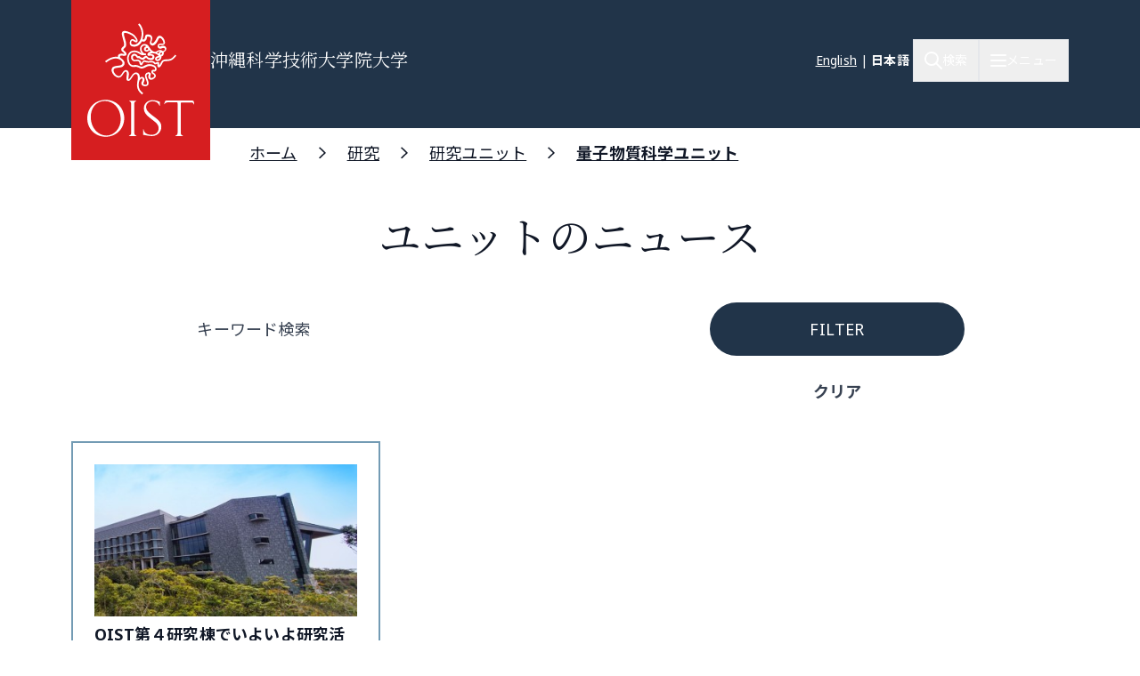

--- FILE ---
content_type: text/html; charset=UTF-8
request_url: https://www.oist.jp/ja/research/research-units/yoshi/news
body_size: 21273
content:
<!DOCTYPE html>
<html lang="ja" dir="ltr" prefix="content: http://purl.org/rss/1.0/modules/content/  dc: http://purl.org/dc/terms/  foaf: http://xmlns.com/foaf/0.1/  og: http://ogp.me/ns#  rdfs: http://www.w3.org/2000/01/rdf-schema#  schema: http://schema.org/  sioc: http://rdfs.org/sioc/ns#  sioct: http://rdfs.org/sioc/types#  skos: http://www.w3.org/2004/02/skos/core#  xsd: http://www.w3.org/2001/XMLSchema# " class="scroll-smooth">
  <head>
    <!-- Google tag (gtag.js) -->
    <script async src="https://www.googletagmanager.com/gtag/js?id=G-P6NDCBGTJ1"></script>
    <script>
      window.dataLayer = window.dataLayer || [];
      function gtag(){dataLayer.push(arguments);}
      gtag('js', new Date());

      gtag('config', 'G-P6NDCBGTJ1');
    </script>
    <meta charset="utf-8" />
<link rel="shortlink" href="https://www.oist.jp/research/research-units/yoshi/news" />
<link rel="canonical" href="https://www.oist.jp/research/research-units/yoshi/news" />
<meta property="og:site_name" content="沖縄科学技術大学院大学（OIST）" />
<meta property="og:type" content="article" />
<meta property="og:url" content="https://www.oist.jp/research/research-units/yoshi/news" />
<meta property="og:title" content="Unit News" />
<meta name="twitter:card" content="summary" />
<meta name="twitter:title" content="Unit News" />
<meta name="msapplication-TileColor" content="#da532c" />
<meta name="msapplication-config" content="/themes/custom/server_theme/favicons/browserconfig.xml" />
<meta name="theme-color" content="#ffffff" />
<meta name="MobileOptimized" content="width" />
<meta name="HandheldFriendly" content="true" />
<meta name="viewport" content="width=device-width, initial-scale=1.0" />
<script type="application/ld+json">{
    "@context": "https://schema.org",
    "@graph": [
        {
            "@type": "Organization",
            "additionalType": "CollegeOrUniversity",
            "@id": "oist.jp",
            "url": "https://www.oist.jp/",
            "description": "The Okinawa Institute of Science and Technology (OIST) is an interdisciplinary graduate school offering a 5-year PhD program in Science.",
            "name": "Okinawa Institute of Science and Technology",
            "logo": {
                "@type": "ImageObject",
                "url": "https://www.oist.jp/sites/default/files/photos/shisa-only_600x600.jpg",
                "width": "600",
                "height": "600"
            },
            "address": {
                "@type": "PostalAddress",
                "streetAddress": "1919-1",
                "addressLocality": [
                    "Tancha",
                    "Onna"
                ],
                "addressRegion": [
                    "Kunigami District",
                    "Okinawa"
                ],
                "postalCode": "904-0495",
                "addressCountry": "JP"
            }
        }
    ]
}</script>
<link rel="icon" sizes="512x512" href="/themes/custom/server_theme/favicons/android-chrome-512x512.png" />
<link rel="icon" sizes="192x192" href="/themes/custom/server_theme/favicons/android-chrome-192x192.png" />
<link rel="apple-touch-icon" sizes="180x180" href="/themes/custom/server_theme/favicons/apple-touch-icon.png" />
<link rel="icon" href="/themes/custom/server_theme/favicons/favicon-48x48.png" type="image/png" />
<link rel="manifest" href="/themes/custom/server_theme/favicons/site.webmanifest" />
<link rel="mask-icon" href="/themes/custom/server_theme/favicons/safari-pinned-tab.svg" color="#5bbad5" />
<link rel="shortcut icon" href="/themes/custom/server_theme/favicons/favicon-48x48.png" />

    <title>Unit News | 沖縄科学技術大学院大学（OIST）</title>
    <link rel="stylesheet" media="all" href="/sites/default/files/css/css_gK78ZFDWjEAy4nsga_b0tgzRgg0OJ0sjT6VIqHpI5_c.css?delta=0&amp;language=ja&amp;theme=server_theme&amp;include=eJxtzsEOAiEQA9AfYuWTzIAVMcOMobgGv97EPZHspWleL80q5IxJiJCP3kBKAUP2jmjem2j9IhB9R7-OBxri3W1wg53pU1Yt6kl045haraybv2AU46rdkw8PnBxox7m94sP4z0vz21vxA91JSVs" />
<link rel="stylesheet" media="all" href="/sites/default/files/css/css_ppO1t0XFuJWWlzpOepazSU6b4pR5ctjCom8DCnf0i4I.css?delta=1&amp;language=ja&amp;theme=server_theme&amp;include=eJxtzsEOAiEQA9AfYuWTzIAVMcOMobgGv97EPZHspWleL80q5IxJiJCP3kBKAUP2jmjem2j9IhB9R7-OBxri3W1wg53pU1Yt6kl045haraybv2AU46rdkw8PnBxox7m94sP4z0vz21vxA91JSVs" />
<link rel="stylesheet" media="all" href="//fonts.googleapis.com/css?family=Open+Sans:400,400i,700" />
<link rel="stylesheet" media="all" href="//fonts.googleapis.com/css2?family=Roboto:wght@400;700&amp;display=swap" />
<link rel="stylesheet" media="all" href="/sites/default/files/css/css_we6SuYOyaaMIZnkOdKqLVMpqEKe2uoiIxP6udGKuguI.css?delta=4&amp;language=ja&amp;theme=server_theme&amp;include=eJxtzsEOAiEQA9AfYuWTzIAVMcOMobgGv97EPZHspWleL80q5IxJiJCP3kBKAUP2jmjem2j9IhB9R7-OBxri3W1wg53pU1Yt6kl045haraybv2AU46rdkw8PnBxox7m94sP4z0vz21vxA91JSVs" />

    <script src="/libraries/fontawesome/js/all.min.js?v=6.7.2" defer></script>
<script src="/libraries/fontawesome/js/v4-shims.min.js?v=6.7.2" defer></script>
<script src="https://player.vimeo.com/api/player.js"></script>

  </head>
  <body class="path-research font-body">
        <a href="#main-content" class="visually-hidden focusable skip-link">
      メインコンテンツに移動
    </a>
    
        <div class="dialog-off-canvas-main-canvas flex flex-col min-h-screen" data-off-canvas-main-canvas>
    <nav class="main-menu-wrapper flex-col items-stretch z-main-menu fixed inset-0 w-full h-screen bg-blue-primary text-white overflow-scroll lg:overflow-hidden main" role="navigation">
  <div class="px-4 sm:px-6 lg:px-8 xl:px-20 py-5 lg:py-6 flex flex-row justify-between items-center border-b border-gray-300">
    <div>
                    <img class="w-32 lg:w-48" src="/themes/custom/server_theme/dist/images/logo-footer.svg" alt="ロゴ">
                </div>
    <button name="close_menu" class="menu-close mt-2 w-6 h-6">
      <img src="/themes/custom/server_theme/dist/images/menu-close.svg" alt="Close menu">
    </button>
  </div>
  <div class="flex lg:flex-row px-4 sm:px-6 lg:px-8 xl:px-20 lg:overflow-hidden grow relative">
    
<div class="lg:hidden py-6 overflow-auto w-full">
                    <ul class="menu main-menu m-0 flex flex-col space-y-2">
                    <li class="menu-item flex flex-col">
                          <button href="" class="menu-root-item flex items-center text-2xl leading-11 font-header w-full text-left ">OIST とは <span class="expand-indicator flex justify-center items-center w-6 h-6 border-1 rounded-full border-white ml-4 "></span></button>
                                                
                    
                                                                                                                                                                                    <ul class="sub-menu text-lg font-normal">
                    <li class="menu-item flex flex-col my-2.5 px-2.5">
                          <a href="/ja/about" class="menu-sub-item py-2 block ">OIST とは</a>
                              </li>
                <li class="menu-item flex flex-col my-2.5 px-2.5">
                          <a href="/ja/about/facts-and-figures" class="menu-sub-item py-2 block ">学生・教職員数等</a>
                              </li>
                <li class="menu-item flex flex-col my-2.5 px-2.5">
                          <button class="menu-sub-item flex items-center py-2 text-left ">学長 <span class="expand-indicator flex justify-center items-center w-6 h-6 border-1 rounded-full border-white ml-4 "></span></button>
                                                
                    
                                                                                  <ul class="sub-menu text-lg font-normal">
                    <li class="menu-item flex flex-col my-2.5 px-2.5">
                          <a href="/ja/about/president" class="menu-sub-item py-2 block ">学長</a>
                              </li>
                <li class="menu-item flex flex-col my-2.5 px-2.5">
                          <a href="/ja/about/president/media-library" class="menu-sub-item py-2 block ">学長メディアライブラリー</a>
                              </li>
                <li class="menu-item flex flex-col my-2.5 px-2.5">
                          <a href="/ja/about/president/lectures" class="menu-sub-item py-2 block ">学長主催講演会</a>
                              </li>
                <li class="menu-item flex flex-col my-2.5 px-2.5">
                          <a href="/ja/office-president" class="menu-sub-item py-2 block ">学長オフィス</a>
                              </li>
                <li class="menu-item flex flex-col my-2.5 px-2.5">
                          <a href="/ja/about/president/university-management-forum" class="menu-sub-item py-2 block ">プレジデント・カウンシル</a>
                              </li>
        </ul>
  
              </li>
                <li class="menu-item flex flex-col my-2.5 px-2.5">
                          <button class="menu-sub-item flex items-center py-2 text-left ">リーダーシップ &amp; ガバナンス <span class="expand-indicator flex justify-center items-center w-6 h-6 border-1 rounded-full border-white ml-4 "></span></button>
                                                
                    
                                                                                                              <ul class="sub-menu text-lg font-normal">
                    <li class="menu-item flex flex-col my-2.5 px-2.5">
                          <a href="/ja/about/leadership-governance" class="menu-sub-item py-2 block ">リーダーシップ &amp; ガバナンス</a>
                              </li>
                <li class="menu-item flex flex-col my-2.5 px-2.5">
                          <a href="/ja/about/officers-senior-management" class="menu-sub-item py-2 block ">役員・大学幹部</a>
                              </li>
                <li class="menu-item flex flex-col my-2.5 px-2.5">
                          <a href="/ja/about/leadership-governance/board-governors" class="menu-sub-item py-2 block ">理事会</a>
                              </li>
                <li class="menu-item flex flex-col my-2.5 px-2.5">
                          <a href="/ja/about/leadership-governance/board-councilors" class="menu-sub-item py-2 block ">評議員会</a>
                              </li>
                <li class="menu-item flex flex-col my-2.5 px-2.5">
                          <a href="/ja/about/organigram" class="menu-sub-item py-2 block ">組織図</a>
                              </li>
                <li class="menu-item flex flex-col my-2.5 px-2.5">
                          <a href="/ja/about/former-presidents" class="menu-sub-item py-2 block ">歴代理事長・学長</a>
                              </li>
                <li class="menu-item flex flex-col my-2.5 px-2.5">
                          <a href="/policy-library" class="menu-sub-item py-2 block ">基本方針・ルール・手続き</a>
                              </li>
        </ul>
  
              </li>
                <li class="menu-item flex flex-col my-2.5 px-2.5">
                          <button class="menu-sub-item flex items-center py-2 text-left ">沿革 <span class="expand-indicator flex justify-center items-center w-6 h-6 border-1 rounded-full border-white ml-4 "></span></button>
                                                
                    
                                                      <ul class="sub-menu text-lg font-normal">
                    <li class="menu-item flex flex-col my-2.5 px-2.5">
                          <a href="/ja/about/history" class="menu-sub-item py-2 block ">沿革</a>
                              </li>
                <li class="menu-item flex flex-col my-2.5 px-2.5">
                          <a href="/ja/about/history/oistpc" class="menu-sub-item py-2 block ">沖縄科学技術基盤整備機構</a>
                              </li>
                <li class="menu-item flex flex-col my-2.5 px-2.5">
                          <a href="/ja/page/12739" class="menu-sub-item py-2 block ">尾身幸次</a>
                              </li>
        </ul>
  
              </li>
                <li class="menu-item flex flex-col my-2.5 px-2.5">
                          <a href="/ja/oist-publications-reports" class="menu-sub-item py-2 block ">発行物・レポート</a>
                              </li>
                <li class="menu-item flex flex-col my-2.5 px-2.5">
                          <button class="menu-sub-item flex items-center py-2 text-left ">調達 <span class="expand-indicator flex justify-center items-center w-6 h-6 border-1 rounded-full border-white ml-4 "></span></button>
                                                
                    
                                                                                                                            <ul class="sub-menu text-lg font-normal">
                    <li class="menu-item flex flex-col my-2.5 px-2.5">
                          <a href="/ja/about/procurement" class="menu-sub-item py-2 block ">調達情報</a>
                              </li>
                <li class="menu-item flex flex-col my-2.5 px-2.5">
                          <a href="/ja/about/procurement/construction" class="menu-sub-item py-2 block ">工事関連の調達・入札情報</a>
                              </li>
                <li class="menu-item flex flex-col my-2.5 px-2.5">
                          <a href="/ja/about/procurement/article" class="menu-sub-item py-2 block ">物品・役務等の調達・入札情報</a>
                              </li>
                <li class="menu-item flex flex-col my-2.5 px-2.5">
                          <a href="/ja/node/41759" class="menu-sub-item py-2 block ">調達規則類</a>
                              </li>
                <li class="menu-item flex flex-col my-2.5 px-2.5">
                          <a href="/ja/about/procurement/guidance-business-partners-japan" class="menu-sub-item py-2 block ">お取引先の皆様へ </a>
                              </li>
                <li class="menu-item flex flex-col my-2.5 px-2.5">
                          <a href="/ja/node/34094" class="menu-sub-item py-2 block ">海外からの搬入/営業について</a>
                              </li>
                <li class="menu-item flex flex-col my-2.5 px-2.5">
                          <a href="/ja/about/procurement/deliverysales-guidance-oist-campus" class="menu-sub-item py-2 block ">キャンパスへの搬入/営業</a>
                              </li>
                <li class="menu-item flex flex-col my-2.5 px-2.5">
                          <a href="/ja/about/procurement/electronic-procurement-system" class="menu-sub-item py-2 block ">電子入札システム</a>
                              </li>
        </ul>
  
              </li>
                <li class="menu-item flex flex-col my-2.5 px-2.5">
                          <a href="/ja/whistleblower-report-hotline" class="menu-sub-item py-2 block ">不正通報ホットライン</a>
                              </li>
                <li class="menu-item flex flex-col my-2.5 px-2.5">
                          <button class="menu-sub-item flex items-center py-2 text-left ">情報公開 <span class="expand-indicator flex justify-center items-center w-6 h-6 border-1 rounded-full border-white ml-4 "></span></button>
                                                
                    
                                                                                                                                                        <ul class="sub-menu text-lg font-normal">
                    <li class="menu-item flex flex-col my-2.5 px-2.5">
                          <a href="/ja/about/disclosure" class="menu-sub-item py-2 block ">情報公開</a>
                              </li>
                <li class="menu-item flex flex-col my-2.5 px-2.5">
                          <a href="/ja/about/disclosure/basic-information" class="menu-sub-item py-2 block ">基本情報</a>
                              </li>
                <li class="menu-item flex flex-col my-2.5 px-2.5">
                          <a href="/ja/about/disclosure/guidance-on-the-procedures-for-information-access" class="menu-sub-item py-2 block ">情報公開制度のご案内</a>
                              </li>
                <li class="menu-item flex flex-col my-2.5 px-2.5">
                          <a href="/ja/about/disclosure/guidance-on-the-procedures-for-personal-information-protection" class="menu-sub-item py-2 block ">個人情報保護制度のご案内</a>
                              </li>
                <li class="menu-item flex flex-col my-2.5 px-2.5">
                          <a href="/ja/about/disclosure/regarding-article-47-of-the-private-school-act" class="menu-sub-item py-2 block ">私立学校法に規定する書類</a>
                              </li>
                <li class="menu-item flex flex-col my-2.5 px-2.5">
                          <a href="/ja/about/disclosure/regarding-the-school-education-act" class="menu-sub-item py-2 block ">学校教育法等に規定する情報の公表</a>
                              </li>
                <li class="menu-item flex flex-col my-2.5 px-2.5">
                          <a href="/ja/about/disclosure/regarding-information-held-by-independent-administrative-agencies" class="menu-sub-item py-2 block ">情報公開法第22条及び施行令第12条に基づく情報提供</a>
                              </li>
                <li class="menu-item flex flex-col my-2.5 px-2.5">
                          <a href="/ja/about/disclosure/regarding-the-provisions-of-the-document-management-act" class="menu-sub-item py-2 block ">公文書管理法に基づく情報公開</a>
                              </li>
                <li class="menu-item flex flex-col my-2.5 px-2.5">
                          <a href="/ja/about/disclosure/regarding-the-personal-information-protection-act" class="menu-sub-item py-2 block ">個人情報保護法第75条第1項に基づく情報公開</a>
                              </li>
                <li class="menu-item flex flex-col my-2.5 px-2.5">
                          <a href="/ja/about/disclosure/others" class="menu-sub-item py-2 block ">その他の公表情報</a>
                              </li>
        </ul>
  
              </li>
                <li class="menu-item flex flex-col my-2.5 px-2.5">
                          <button class="menu-sub-item flex items-center py-2 text-left ">安全衛生 <span class="expand-indicator flex justify-center items-center w-6 h-6 border-1 rounded-full border-white ml-4 "></span></button>
                                                
                    
                                                      <ul class="sub-menu text-lg font-normal">
                    <li class="menu-item flex flex-col my-2.5 px-2.5">
                          <a href="/ja/node/45113" class="menu-sub-item py-2 block ">OISTにおける安全衛生</a>
                              </li>
                <li class="menu-item flex flex-col my-2.5 px-2.5">
                          <a href="/ja/about/health-safety/know-safety-no-pain" class="menu-sub-item py-2 block ">OISTの安全衛生体制について</a>
                              </li>
                <li class="menu-item flex flex-col my-2.5 px-2.5">
                          <a href="/ja/node/43871" class="menu-sub-item py-2 block ">保健センター</a>
                              </li>
        </ul>
  
              </li>
                <li class="menu-item flex flex-col my-2.5 px-2.5">
                          <a href="/ja/clinic" class="menu-sub-item py-2 block ">OISTクリニック</a>
                              </li>
                <li class="menu-item flex flex-col my-2.5 px-2.5">
                          <button class="menu-sub-item flex items-center py-2 text-left ">個人情報保護への取り組み <span class="expand-indicator flex justify-center items-center w-6 h-6 border-1 rounded-full border-white ml-4 "></span></button>
                                                
                    
                                        <ul class="sub-menu text-lg font-normal">
                    <li class="menu-item flex flex-col my-2.5 px-2.5">
                          <a href="/ja/about/privacy-policy" class="menu-sub-item py-2 block ">個人情報保護への取り組み</a>
                              </li>
                <li class="menu-item flex flex-col my-2.5 px-2.5">
                          <a href="/ja/about/disclosure/regarding-the-personal-information-protection-act" class="menu-sub-item py-2 block ">個人情報ファイル簿</a>
                              </li>
        </ul>
  
              </li>
        </ul>
  
              </li>
                <li class="menu-item flex flex-col">
                          <button href="" class="menu-root-item flex items-center text-2xl leading-11 font-header w-full text-left ">研究 <span class="expand-indicator flex justify-center items-center w-6 h-6 border-1 rounded-full border-white ml-4 "></span></button>
                                                
                    
                                                                                                                                          <ul class="sub-menu text-lg font-normal">
                    <li class="menu-item flex flex-col my-2.5 px-2.5">
                          <a href="/ja/research" class="menu-sub-item py-2 block ">OISTの研究</a>
                              </li>
                <li class="menu-item flex flex-col my-2.5 px-2.5">
                          <button class="menu-sub-item flex items-center py-2 text-left ">研究者・研究ユニット <span class="expand-indicator flex justify-center items-center w-6 h-6 border-1 rounded-full border-white ml-4 "></span></button>
                                                
                    
                                                                                  <ul class="sub-menu text-lg font-normal">
                    <li class="menu-item flex flex-col my-2.5 px-2.5">
                          <a href="/ja/research/researchers_and_researchunits" class="menu-sub-item py-2 block ">研究者・研究ユニット</a>
                              </li>
                <li class="menu-item flex flex-col my-2.5 px-2.5">
                          <a href="/ja/research/faculty-members" class="menu-sub-item py-2 block ">教員</a>
                              </li>
                <li class="menu-item flex flex-col my-2.5 px-2.5">
                          <a href="/ja/research/research-units" class="menu-sub-item py-2 block ">研究ユニット</a>
                              </li>
                <li class="menu-item flex flex-col my-2.5 px-2.5">
                          <a href="/ja/stg" class="menu-sub-item py-2 block ">サイエンス・テクノロジー・グループ</a>
                              </li>
                <li class="menu-item flex flex-col my-2.5 px-2.5">
                          <a href="/ja/research/buribushi" class="menu-sub-item py-2 block ">ぶりぶし(群星)フェローシップ</a>
                              </li>
        </ul>
  
              </li>
                <li class="menu-item flex flex-col my-2.5 px-2.5">
                          <button class="menu-sub-item flex items-center py-2 text-left ">オープンセンター <span class="expand-indicator flex justify-center items-center w-6 h-6 border-1 rounded-full border-white ml-4 "></span></button>
                                                
                    
                                                      <ul class="sub-menu text-lg font-normal">
                    <li class="menu-item flex flex-col my-2.5 px-2.5">
                          <a href="/ja/research/open_center" class="menu-sub-item py-2 block ">オープンセンター</a>
                              </li>
                <li class="menu-item flex flex-col my-2.5 px-2.5">
                          <a href="/ja/ocqt" class="menu-sub-item py-2 block ">OIST量子技術センター</a>
                              </li>
                <li class="menu-item flex flex-col my-2.5 px-2.5">
                          <a href="/ja/node/45459" class="menu-sub-item py-2 block ">Open Center for Energy</a>
                              </li>
        </ul>
  
              </li>
                <li class="menu-item flex flex-col my-2.5 px-2.5">
                          <button class="menu-sub-item flex items-center py-2 text-left ">研究活動 <span class="expand-indicator flex justify-center items-center w-6 h-6 border-1 rounded-full border-white ml-4 "></span></button>
                                                
                    
                                                                                  <ul class="sub-menu text-lg font-normal">
                    <li class="menu-item flex flex-col my-2.5 px-2.5">
                          <a href="/ja/research/activities" class="menu-sub-item py-2 block ">研究活動</a>
                              </li>
                <li class="menu-item flex flex-col my-2.5 px-2.5">
                          <a href="/ja/research/discover" class="menu-sub-item py-2 block ">専門分野</a>
                              </li>
                <li class="menu-item flex flex-col my-2.5 px-2.5">
                          <a href="/ja/conference" class="menu-sub-item py-2 block ">カンファレンス・ワークショップ</a>
                              </li>
                <li class="menu-item flex flex-col my-2.5 px-2.5">
                          <a href="/ja/annual-reports" class="menu-sub-item py-2 block ">年次報告書</a>
                              </li>
                <li class="menu-item flex flex-col my-2.5 px-2.5">
                          <a href="/ja/research/research-news" class="menu-sub-item py-2 block ">研究ニュース</a>
                              </li>
        </ul>
  
              </li>
                <li class="menu-item flex flex-col my-2.5 px-2.5">
                          <button class="menu-sub-item flex items-center py-2 text-left ">研究施設・設備 <span class="expand-indicator flex justify-center items-center w-6 h-6 border-1 rounded-full border-white ml-4 "></span></button>
                                                
                    
                                                                                  <ul class="sub-menu text-lg font-normal">
                    <li class="menu-item flex flex-col my-2.5 px-2.5">
                          <a href="/ja/research/facilities" class="menu-sub-item py-2 block ">研究施設・設備</a>
                              </li>
                <li class="menu-item flex flex-col my-2.5 px-2.5">
                          <a href="/ja/core-facilities" class="menu-sub-item py-2 block ">コアファシリティ</a>
                              </li>
                <li class="menu-item flex flex-col my-2.5 px-2.5">
                          <a href="/ja/marine-science-station" class="menu-sub-item py-2 block ">マリン・サイエンス・ステーション</a>
                              </li>
                <li class="menu-item flex flex-col my-2.5 px-2.5">
                          <a href="/ja/research/open-innovation-facilities/sea-nexus" class="menu-sub-item py-2 block ">OIST Sea neXus</a>
                              </li>
                <li class="menu-item flex flex-col my-2.5 px-2.5">
                          <a href="/ja/research/open-innovation-facilities/land-nexus" class="menu-sub-item py-2 block ">OIST Land neXus</a>
                              </li>
        </ul>
  
              </li>
                <li class="menu-item flex flex-col my-2.5 px-2.5">
                          <button class="menu-sub-item flex items-center py-2 text-left ">研究支援 <span class="expand-indicator flex justify-center items-center w-6 h-6 border-1 rounded-full border-white ml-4 "></span></button>
                                                
                    
                                                                                                                            <ul class="sub-menu text-lg font-normal">
                    <li class="menu-item flex flex-col my-2.5 px-2.5">
                          <a href="/ja/research/support" class="menu-sub-item py-2 block ">研究支援</a>
                              </li>
                <li class="menu-item flex flex-col my-2.5 px-2.5">
                          <a href="/ja/research/research-funds" class="menu-sub-item py-2 block ">研究基金</a>
                              </li>
                <li class="menu-item flex flex-col my-2.5 px-2.5">
                          <a href="/ja/research/library" class="menu-sub-item py-2 block ">図書館</a>
                              </li>
                <li class="menu-item flex flex-col my-2.5 px-2.5">
                          <a href="/ja/research/repository" class="menu-sub-item py-2 block ">機関リポジトリ</a>
                              </li>
                <li class="menu-item flex flex-col my-2.5 px-2.5">
                          <a href="/ja/core-facilities" class="menu-sub-item py-2 block ">コアファシリティ</a>
                              </li>
                <li class="menu-item flex flex-col my-2.5 px-2.5">
                          <a href="/ja/node/45355" class="menu-sub-item py-2 block ">プロフェッショナル育成支援</a>
                              </li>
                <li class="menu-item flex flex-col my-2.5 px-2.5">
                          <a href="/ja/innovation" class="menu-sub-item py-2 block ">産学官金連携</a>
                              </li>
                <li class="menu-item flex flex-col my-2.5 px-2.5">
                          <a href="/ja/provost/shohei-suzuki-research-safety-fund" class="menu-sub-item py-2 block ">鈴木祥平研究安全基金</a>
                              </li>
        </ul>
  
              </li>
                <li class="menu-item flex flex-col my-2.5 px-2.5">
                          <button class="menu-sub-item flex items-center py-2 text-left ">グラント・学術連携 <span class="expand-indicator flex justify-center items-center w-6 h-6 border-1 rounded-full border-white ml-4 "></span></button>
                                                
                    
                                                                                  <ul class="sub-menu text-lg font-normal">
                    <li class="menu-item flex flex-col my-2.5 px-2.5">
                          <a href="/ja/research/grant_and_partnership" class="menu-sub-item py-2 block ">グラント・学術連携</a>
                              </li>
                <li class="menu-item flex flex-col my-2.5 px-2.5">
                          <a href="/ja/visiting-program" class="menu-sub-item py-2 block ">ビジタープログラム</a>
                              </li>
                <li class="menu-item flex flex-col my-2.5 px-2.5">
                          <a href="/ja/academic-partnerships" class="menu-sub-item py-2 block ">学術連携</a>
                              </li>
                <li class="menu-item flex flex-col my-2.5 px-2.5">
                          <a href="/ja/research/institutional_grant" class="menu-sub-item py-2 block ">機関グラント</a>
                              </li>
                <li class="menu-item flex flex-col my-2.5 px-2.5">
                          <a href="/ja/node/46198" class="menu-sub-item py-2 block ">Other Grant Initiatives</a>
                              </li>
        </ul>
  
              </li>
                <li class="menu-item flex flex-col my-2.5 px-2.5">
                          <button class="menu-sub-item flex items-center py-2 text-left ">運営組織（学術） <span class="expand-indicator flex justify-center items-center w-6 h-6 border-1 rounded-full border-white ml-4 "></span></button>
                                                
                    
                                                                    <ul class="sub-menu text-lg font-normal">
                    <li class="menu-item flex flex-col my-2.5 px-2.5">
                          <a href="/ja/research/provost_deans" class="menu-sub-item py-2 block ">プロボスト・ディーン</a>
                              </li>
                <li class="menu-item flex flex-col my-2.5 px-2.5">
                          <a href="/ja/research/provost" class="menu-sub-item py-2 block ">プロボストオフィス</a>
                              </li>
                <li class="menu-item flex flex-col my-2.5 px-2.5">
                          <a href="/ja/dor" class="menu-sub-item py-2 block ">研究担当ディーンオフィス</a>
                              </li>
                <li class="menu-item flex flex-col my-2.5 px-2.5">
                          <a href="/ja/education/gs/structure-sections" class="menu-sub-item py-2 block ">研究科長オフィス</a>
                              </li>
        </ul>
  
              </li>
                <li class="menu-item flex flex-col my-2.5 px-2.5">
                          <button class="menu-sub-item flex items-center py-2 text-left ">研究コンプライアンス <span class="expand-indicator flex justify-center items-center w-6 h-6 border-1 rounded-full border-white ml-4 "></span></button>
                                                
                    
                                                                                  <ul class="sub-menu text-lg font-normal">
                    <li class="menu-item flex flex-col my-2.5 px-2.5">
                          <a href="/ja/research/compliance" class="menu-sub-item py-2 block ">研究コンプライアンス</a>
                              </li>
                <li class="menu-item flex flex-col my-2.5 px-2.5">
                          <a href="/ja/research/research-integrity" class="menu-sub-item py-2 block ">研究公正の推進</a>
                              </li>
                <li class="menu-item flex flex-col my-2.5 px-2.5">
                          <a href="/ja/research/safe-responsible-research" class="menu-sub-item py-2 block ">安全で責任ある研究</a>
                              </li>
                <li class="menu-item flex flex-col my-2.5 px-2.5">
                          <a href="/ja/data-management" class="menu-sub-item py-2 block ">データ管理</a>
                              </li>
                <li class="menu-item flex flex-col my-2.5 px-2.5">
                          <a href="/ja/research/compliance-initiative" class="menu-sub-item py-2 block ">法令順守への取り組み</a>
                              </li>
        </ul>
  
              </li>
        </ul>
  
              </li>
                <li class="menu-item flex flex-col">
                          <a href="/ja/education" class="menu-root-item block text-2xl leading-11 font-header w-full text-left ">教育</a>
                              </li>
                <li class="menu-item flex flex-col">
                          <a href="/ja/admissions" class="menu-root-item block text-2xl leading-11 font-header w-full text-left ">入学案内</a>
                              </li>
                <li class="menu-item flex flex-col">
                          <a href="/ja/innovation" class="menu-root-item block text-2xl leading-11 font-header w-full text-left ">イノベーション</a>
                              </li>
                <li class="menu-item flex flex-col">
                          <button href="" class="menu-root-item flex items-center text-2xl leading-11 font-header w-full text-left ">ニュース <span class="expand-indicator flex justify-center items-center w-6 h-6 border-1 rounded-full border-white ml-4 "></span></button>
                                                
                    
                                                                                                              <ul class="sub-menu text-lg font-normal">
                    <li class="menu-item flex flex-col my-2.5 px-2.5">
                          <a href="/ja/about/news-center" class="menu-sub-item py-2 block ">ニュース</a>
                              </li>
                <li class="menu-item flex flex-col my-2.5 px-2.5">
                          <a href="/ja/about/media-coverage" class="menu-sub-item py-2 block ">メディア掲載</a>
                              </li>
                <li class="menu-item flex flex-col my-2.5 px-2.5">
                          <a href="/ja/social-media" class="menu-sub-item py-2 block ">ソーシャルメディア</a>
                              </li>
                <li class="menu-item flex flex-col my-2.5 px-2.5">
                          <a href="/ja/about/photos" class="menu-sub-item py-2 block ">フォトギャラリー</a>
                              </li>
                <li class="menu-item flex flex-col my-2.5 px-2.5">
                          <a href="/ja/research/podcast" class="menu-sub-item py-2 block ">ポッドキャスト</a>
                              </li>
                <li class="menu-item flex flex-col my-2.5 px-2.5">
                          <a href="/ja/research/videos" class="menu-sub-item py-2 block ">ビデオ</a>
                              </li>
                <li class="menu-item flex flex-col my-2.5 px-2.5">
                          <a href="/ja/news/for-the-press" class="menu-sub-item py-2 block ">報道関係者の皆様へ</a>
                              </li>
        </ul>
  
              </li>
                <li class="menu-item flex flex-col">
                          <button href="" class="menu-root-item flex items-center text-2xl leading-11 font-header w-full text-left ">地域連携・教育 <span class="expand-indicator flex justify-center items-center w-6 h-6 border-1 rounded-full border-white ml-4 "></span></button>
                                                
                    
                                                                                                                                                        <ul class="sub-menu text-lg font-normal">
                    <li class="menu-item flex flex-col my-2.5 px-2.5">
                          <a href="/ja/outreach" class="menu-sub-item py-2 block ">一般・学校向け活動</a>
                              </li>
                <li class="menu-item flex flex-col my-2.5 px-2.5">
                          <a href="/ja/outreach/update" class="menu-sub-item py-2 block ">地域連携・科学教育ニュース</a>
                              </li>
                <li class="menu-item flex flex-col my-2.5 px-2.5">
                          <a href="/ja/outreach/elementary-school" class="menu-sub-item py-2 block ">小学校向け</a>
                              </li>
                <li class="menu-item flex flex-col my-2.5 px-2.5">
                          <a href="/ja/outreach/junior-high-school" class="menu-sub-item py-2 block ">中学校向け</a>
                              </li>
                <li class="menu-item flex flex-col my-2.5 px-2.5">
                          <a href="/ja/outreach/high-school" class="menu-sub-item py-2 block ">高校向け</a>
                              </li>
                <li class="menu-item flex flex-col my-2.5 px-2.5">
                          <a href="/ja/outreach/university" class="menu-sub-item py-2 block ">大学向け</a>
                              </li>
                <li class="menu-item flex flex-col my-2.5 px-2.5">
                          <a href="/ja/outreach/general-public" class="menu-sub-item py-2 block ">一般向け</a>
                              </li>
                <li class="menu-item flex flex-col my-2.5 px-2.5">
                          <button class="menu-sub-item flex items-center py-2 text-left ">沖縄への貢献 <span class="expand-indicator flex justify-center items-center w-6 h-6 border-1 rounded-full border-white ml-4 "></span></button>
                                                
                    
                                                      <ul class="sub-menu text-lg font-normal">
                    <li class="menu-item flex flex-col my-2.5 px-2.5">
                          <a href="/ja/outreach/contribution" class="menu-sub-item py-2 block ">沖縄への貢献</a>
                              </li>
                <li class="menu-item flex flex-col my-2.5 px-2.5">
                          <a href="/ja/outreach/community/covid" class="menu-sub-item py-2 block ">【新型コロナ】社会貢献プロジェクト</a>
                              </li>
                <li class="menu-item flex flex-col my-2.5 px-2.5">
                          <a href="/ja/covid-19/oister-spotlight" class="menu-sub-item py-2 block ">OISTer スポットライト</a>
                              </li>
        </ul>
  
              </li>
                <li class="menu-item flex flex-col my-2.5 px-2.5">
                          <a href="/ja/sdg" class="menu-sub-item py-2 block ">SDGs</a>
                              </li>
                <li class="menu-item flex flex-col my-2.5 px-2.5">
                          <a href="/ja/outreach/oist-science-studio" class="menu-sub-item py-2 block ">OISTサイエンススタジオ</a>
                              </li>
        </ul>
  
              </li>
                <li class="menu-item flex flex-col">
                          <button href="" class="menu-root-item flex items-center text-2xl leading-11 font-header w-full text-left ">キャンパス <span class="expand-indicator flex justify-center items-center w-6 h-6 border-1 rounded-full border-white ml-4 "></span></button>
                                                
                    
                                                                                                              <ul class="sub-menu text-lg font-normal">
                    <li class="menu-item flex flex-col my-2.5 px-2.5">
                          <button class="menu-sub-item flex items-center py-2 text-left ">キャンパス <span class="expand-indicator flex justify-center items-center w-6 h-6 border-1 rounded-full border-white ml-4 "></span></button>
                                                
                    
                                                                                                                                                        <ul class="sub-menu text-lg font-normal">
                    <li class="menu-item flex flex-col my-2.5 px-2.5">
                          <a href="/ja/campus" class="menu-sub-item py-2 block ">キャンパス</a>
                              </li>
                <li class="menu-item flex flex-col my-2.5 px-2.5">
                          <a href="/ja/resource-center" class="menu-sub-item py-2 block ">リソースセンター</a>
                              </li>
                <li class="menu-item flex flex-col my-2.5 px-2.5">
                          <a href="/ja/clinic" class="menu-sub-item py-2 block ">OISTクリニック</a>
                              </li>
                <li class="menu-item flex flex-col my-2.5 px-2.5">
                          <a href="/ja/recreation" class="menu-sub-item py-2 block ">レクリエーションサービス</a>
                              </li>
                <li class="menu-item flex flex-col my-2.5 px-2.5">
                          <a href="/ja/campus/visitors-center-shops-restaurants" class="menu-sub-item py-2 block ">ショッピング・レストラン</a>
                              </li>
                <li class="menu-item flex flex-col my-2.5 px-2.5">
                          <a href="/ja/campus/childcare-education" class="menu-sub-item py-2 block ">保育・幼児教育</a>
                              </li>
                <li class="menu-item flex flex-col my-2.5 px-2.5">
                          <a href="/ja/campus/housing" class="menu-sub-item py-2 block ">ハウジング</a>
                              </li>
                <li class="menu-item flex flex-col my-2.5 px-2.5">
                          <a href="/ja/campus/community-facilities" class="menu-sub-item py-2 block ">コミュニティ施設</a>
                              </li>
                <li class="menu-item flex flex-col my-2.5 px-2.5">
                          <a href="/ja/campus/research-facilities" class="menu-sub-item py-2 block ">研究施設</a>
                              </li>
                <li class="menu-item flex flex-col my-2.5 px-2.5">
                          <a href="/ja/campus/ganjuu-wellbeing-service" class="menu-sub-item py-2 block ">カウンセリング</a>
                              </li>
        </ul>
  
              </li>
                <li class="menu-item flex flex-col my-2.5 px-2.5">
                          <a href="/ja/campus/access-map" class="menu-sub-item py-2 block ">アクセス・マップ</a>
                              </li>
                <li class="menu-item flex flex-col my-2.5 px-2.5">
                          <a href="/ja/campus/parking" class="menu-sub-item py-2 block ">駐車場</a>
                              </li>
                <li class="menu-item flex flex-col my-2.5 px-2.5">
                          <a href="/ja/conference-venues" class="menu-sub-item py-2 block ">会議施設</a>
                              </li>
                <li class="menu-item flex flex-col my-2.5 px-2.5">
                          <a href="/ja/campus/tokyo-office" class="menu-sub-item py-2 block ">東京オフィス</a>
                              </li>
                <li class="menu-item flex flex-col my-2.5 px-2.5">
                          <a href="/ja/campus/seaside-house" class="menu-sub-item py-2 block ">シーサイドハウス</a>
                              </li>
                <li class="menu-item flex flex-col my-2.5 px-2.5">
                          <a href="/ja/marine-science-station" class="menu-sub-item py-2 block ">マリン・サイエンス・ステーション</a>
                              </li>
        </ul>
  
              </li>
                <li class="menu-item flex flex-col">
                          <button href="" class="menu-root-item flex items-center text-2xl leading-11 font-header w-full text-left ">採用情報 <span class="expand-indicator flex justify-center items-center w-6 h-6 border-1 rounded-full border-white ml-4 "></span></button>
                                                
                    
                                                                                                              <ul class="sub-menu text-lg font-normal">
                    <li class="menu-item flex flex-col my-2.5 px-2.5">
                          <a href="/ja/careers" class="menu-sub-item py-2 block ">採用情報</a>
                              </li>
                <li class="menu-item flex flex-col my-2.5 px-2.5">
                          <a href="/ja/careers/faculty-positions" class="menu-sub-item py-2 block ">准教授および教授の公募</a>
                              </li>
                <li class="menu-item flex flex-col my-2.5 px-2.5">
                          <a href="/ja/careers/background-check" class="menu-sub-item py-2 block ">バックグラウンドチェック</a>
                              </li>
                <li class="menu-item flex flex-col my-2.5 px-2.5">
                          <a href="https://groups.oist.jp/hr-relocation" class="menu-sub-item py-2 block ">赴任サポート</a>
                              </li>
                <li class="menu-item flex flex-col my-2.5 px-2.5">
                          <a href="/ja/diversity" class="menu-sub-item py-2 block ">ダイバーシティ</a>
                              </li>
                <li class="menu-item flex flex-col my-2.5 px-2.5">
                          <a href="/ja/c-hub" class="menu-sub-item py-2 block ">プロフェッショナル育成支援とインクルージョン</a>
                              </li>
                <li class="menu-item flex flex-col my-2.5 px-2.5">
                          <a href="/ja/careers/faq" class="menu-sub-item py-2 block ">よくあるご質問</a>
                              </li>
        </ul>
  
              </li>
        </ul>
  
</div>



<div class="menu_level_0 hidden lg:block menu_level_0 py-6 pr-8 overflow-auto scrollbar scrollbar-thin scrollbar-thumb-blue-gray scrollbar-rounded-full scrollbar-track-blue-dark">
                                
          <div data-menu-level="0" id="root" class="menu main-menu">
        <ul class="m-0 flex flex-col space-y-3 lg:space-y-3 lg:relative">
                      
            <li>
                                            <button data-menu-child="db3b68c0-67d5-4863-a7f7-625dea19ff71" href="" class="menu-root-item flex items-center base leading-11 lg:text-xl font-header lg:pb-2 w-full text-left ">OIST とは <span class="expand-indicator flex justify-center items-center w-6 h-6 border-1 rounded-full border-white ml-4 "></span></button>
                                        </li>
                      
            <li>
                                            <button data-menu-child="cf5be12c-d9c1-4693-8c42-e1fcdab211a2" href="" class="menu-root-item flex items-center base leading-11 lg:text-xl font-header lg:pb-2 w-full text-left ">研究 <span class="expand-indicator flex justify-center items-center w-6 h-6 border-1 rounded-full border-white ml-4 "></span></button>
                                        </li>
                      
            <li>
                                            <a data-menu-child="" href="/ja/education" class="menu-root-item block base leading-11 lg:text-xl font-header lg:pb-2 w-full text-left ">教育</a>
                                        </li>
                      
            <li>
                                            <a data-menu-child="" href="/ja/admissions" class="menu-root-item block base leading-11 lg:text-xl font-header lg:pb-2 w-full text-left ">入学案内</a>
                                        </li>
                      
            <li>
                                            <a data-menu-child="" href="/ja/innovation" class="menu-root-item block base leading-11 lg:text-xl font-header lg:pb-2 w-full text-left ">イノベーション</a>
                                        </li>
                      
            <li>
                                            <button data-menu-child="b01e58a4-c4b0-4759-8b7b-db20f80ba883" href="" class="menu-root-item flex items-center base leading-11 lg:text-xl font-header lg:pb-2 w-full text-left ">ニュース <span class="expand-indicator flex justify-center items-center w-6 h-6 border-1 rounded-full border-white ml-4 "></span></button>
                                        </li>
                      
            <li>
                                            <button data-menu-child="8252691e-f800-4ed1-9ff2-2674fbf4c391" href="" class="menu-root-item flex items-center base leading-11 lg:text-xl font-header lg:pb-2 w-full text-left ">地域連携・教育 <span class="expand-indicator flex justify-center items-center w-6 h-6 border-1 rounded-full border-white ml-4 "></span></button>
                                        </li>
                      
            <li>
                                            <button data-menu-child="40edcacb-bfac-4667-82ec-ab46abfad443" href="" class="menu-root-item flex items-center base leading-11 lg:text-xl font-header lg:pb-2 w-full text-left ">キャンパス <span class="expand-indicator flex justify-center items-center w-6 h-6 border-1 rounded-full border-white ml-4 "></span></button>
                                        </li>
                      
            <li>
                                            <button data-menu-child="5dde840c-fadc-4777-aebf-fe3b84984858" href="" class="menu-root-item flex items-center base leading-11 lg:text-xl font-header lg:pb-2 w-full text-left ">採用情報 <span class="expand-indicator flex justify-center items-center w-6 h-6 border-1 rounded-full border-white ml-4 "></span></button>
                                        </li>
                  </ul>
      </div>
    
                        
                                            
    
                        
                              
                              
                                            
    
                        
                              
                              
                              
                              
                

                              
                                            
    
                        
                              
                              
                              
                              
                              
                              
                

                              
                                            
    
                        
                              
                              
                

                              
                              
                                            
    
                        
                              
                              
                              
                              
                              
                              
                              
                

                              
                              
                                            
    
                        
                              
                              
                              
                              
                              
                              
                              
                              
                              
                

                              
                                            
    
                        
                              
                              
                

                              
                              
                                            
    
                        
                              
                

                

                              
                                            
    
                        
                              
                                            
    
                        
                              
                              
                              
                              
                

                              
                                            
    
                        
                              
                              
                

                              
                                            
    
                        
                              
                              
                              
                              
                

                              
                                            
    
                        
                              
                              
                              
                              
                

                              
                                            
    
                        
                              
                              
                              
                              
                              
                              
                              
                

                              
                                            
    
                        
                              
                              
                              
                              
                

                              
                                            
    
                        
                              
                              
                              
                

                              
                                            
    
                        
                              
                              
                              
                              
                

                

                              
                              
                              
                              
                                            
    
                        
                              
                              
                              
                              
                              
                              
                

                              
                                            
    
                        
                              
                              
                              
                              
                              
                              
                              
                                            
    
                        
                              
                              
                

                              
                              
                

                              
                                            
    
                        
                                            
    
                        
                              
                              
                              
                              
                              
                              
                              
                              
                              
                

                              
                              
                              
                              
                              
                              
                

                              
                                            
    
                        
                              
                              
                              
                              
                              
                              
                

                

</div>
<div class="menu_level_1 hidden lg:block menu_level_0 py-6 pr-8 overflow-auto scrollbar scrollbar-thin scrollbar-thumb-blue-gray scrollbar-rounded-full scrollbar-track-blue-dark">
                      
      
                                                                                                                                              
    
                        
                                  
                    
                                                                                                                                                                                        
          <div data-menu-level="1" id="db3b68c0-67d5-4863-a7f7-625dea19ff71" class="menu sub-menu">
        <ul class="lg:flex-col lg:space-y-3 lg:xl lg:ml-12 lg:px-2.5">
                      
            <li>
                                            <a data-menu-child="" href="/ja/about" class="menu-sub-item py-2 lg:py-0 block ">OIST とは</a>
                                        </li>
                      
            <li>
                                            <a data-menu-child="" href="/ja/about/facts-and-figures" class="menu-sub-item py-2 lg:py-0 block ">学生・教職員数等</a>
                                        </li>
                      
            <li>
                                            <button data-menu-child="1f99cb1d-b07f-472c-9df6-d0d477f0f2e8" class="menu-sub-item flex items-center py-2 lg:py-0 text-left ">学長 <span class="expand-indicator flex justify-center items-center w-6 h-6 border-1 rounded-full border-white ml-4 "></span></button>
                                        </li>
                      
            <li>
                                            <button data-menu-child="c27fa62a-366a-44e1-9eeb-39ba5e751ed5" class="menu-sub-item flex items-center py-2 lg:py-0 text-left ">リーダーシップ &amp; ガバナンス <span class="expand-indicator flex justify-center items-center w-6 h-6 border-1 rounded-full border-white ml-4 "></span></button>
                                        </li>
                      
            <li>
                                            <button data-menu-child="3d20caf0-8528-4220-b55e-aae0659a6b45" class="menu-sub-item flex items-center py-2 lg:py-0 text-left ">沿革 <span class="expand-indicator flex justify-center items-center w-6 h-6 border-1 rounded-full border-white ml-4 "></span></button>
                                        </li>
                      
            <li>
                                            <a data-menu-child="" href="/ja/oist-publications-reports" class="menu-sub-item py-2 lg:py-0 block ">発行物・レポート</a>
                                        </li>
                      
            <li>
                                            <button data-menu-child="1c66527c-ee6a-4e43-88a2-5b698b1a381e" class="menu-sub-item flex items-center py-2 lg:py-0 text-left ">調達 <span class="expand-indicator flex justify-center items-center w-6 h-6 border-1 rounded-full border-white ml-4 "></span></button>
                                        </li>
                      
            <li>
                                            <a data-menu-child="" href="/ja/whistleblower-report-hotline" class="menu-sub-item py-2 lg:py-0 block ">不正通報ホットライン</a>
                                        </li>
                      
            <li>
                                            <button data-menu-child="84aee29d-ab41-47fb-a257-5f0c7c4c138c" class="menu-sub-item flex items-center py-2 lg:py-0 text-left ">情報公開 <span class="expand-indicator flex justify-center items-center w-6 h-6 border-1 rounded-full border-white ml-4 "></span></button>
                                        </li>
                      
            <li>
                                            <button data-menu-child="f9929068-52bf-4ced-a299-89e2dc3b93a2" class="menu-sub-item flex items-center py-2 lg:py-0 text-left ">安全衛生 <span class="expand-indicator flex justify-center items-center w-6 h-6 border-1 rounded-full border-white ml-4 "></span></button>
                                        </li>
                      
            <li>
                                            <a data-menu-child="" href="/ja/clinic" class="menu-sub-item py-2 lg:py-0 block ">OISTクリニック</a>
                                        </li>
                      
            <li>
                                            <button data-menu-child="6af5e97f-8956-4680-806a-fefa1dc20a89" class="menu-sub-item flex items-center py-2 lg:py-0 text-left ">個人情報保護への取り組み <span class="expand-indicator flex justify-center items-center w-6 h-6 border-1 rounded-full border-white ml-4 "></span></button>
                                        </li>
                  </ul>
      </div>
    
                        
                              
                              
                                  
                    
                                                                                      
    
                        
                              
                              
                              
                              
                

                              
                                  
                    
                                                                                                                  
    
                        
                              
                              
                              
                              
                              
                              
                

                              
                                  
                    
                                                          
    
                        
                              
                              
                

                              
                              
                                  
                    
                                                                                                                                
    
                        
                              
                              
                              
                              
                              
                              
                              
                

                              
                              
                                  
                    
                                                                                                                                                            
    
                        
                              
                              
                              
                              
                              
                              
                              
                              
                              
                

                              
                                  
                    
                                                          
    
                        
                              
                              
                

                              
                              
                                  
                    
                                            
    
                        
                              
                

                

                              
                                  
                    
                                                                                                                                              
          <div data-menu-level="1" id="cf5be12c-d9c1-4693-8c42-e1fcdab211a2" class="menu sub-menu">
        <ul class="lg:flex-col lg:space-y-3 lg:xl lg:ml-12 lg:px-2.5">
                      
            <li>
                                            <a data-menu-child="" href="/ja/research" class="menu-sub-item py-2 lg:py-0 block ">OISTの研究</a>
                                        </li>
                      
            <li>
                                            <button data-menu-child="306e64d7-4a9a-4da6-8e79-3ea2ca917af5" class="menu-sub-item flex items-center py-2 lg:py-0 text-left ">研究者・研究ユニット <span class="expand-indicator flex justify-center items-center w-6 h-6 border-1 rounded-full border-white ml-4 "></span></button>
                                        </li>
                      
            <li>
                                            <button data-menu-child="9ff33150-e8fe-463c-a428-f8d9762bc0f3" class="menu-sub-item flex items-center py-2 lg:py-0 text-left ">オープンセンター <span class="expand-indicator flex justify-center items-center w-6 h-6 border-1 rounded-full border-white ml-4 "></span></button>
                                        </li>
                      
            <li>
                                            <button data-menu-child="1738c59e-eb99-4e6c-b84e-448146a7c4f0" class="menu-sub-item flex items-center py-2 lg:py-0 text-left ">研究活動 <span class="expand-indicator flex justify-center items-center w-6 h-6 border-1 rounded-full border-white ml-4 "></span></button>
                                        </li>
                      
            <li>
                                            <button data-menu-child="81fb17f5-11ac-4240-8c52-94d745fe2e9e" class="menu-sub-item flex items-center py-2 lg:py-0 text-left ">研究施設・設備 <span class="expand-indicator flex justify-center items-center w-6 h-6 border-1 rounded-full border-white ml-4 "></span></button>
                                        </li>
                      
            <li>
                                            <button data-menu-child="8652c053-7c5f-44ef-8c1b-6aa477bc4cd6" class="menu-sub-item flex items-center py-2 lg:py-0 text-left ">研究支援 <span class="expand-indicator flex justify-center items-center w-6 h-6 border-1 rounded-full border-white ml-4 "></span></button>
                                        </li>
                      
            <li>
                                            <button data-menu-child="26e88f7f-fb7c-4272-a0b1-684326ec3e7e" class="menu-sub-item flex items-center py-2 lg:py-0 text-left ">グラント・学術連携 <span class="expand-indicator flex justify-center items-center w-6 h-6 border-1 rounded-full border-white ml-4 "></span></button>
                                        </li>
                      
            <li>
                                            <button data-menu-child="e858064f-d66c-4ecf-bb72-2aaf5a3fbf03" class="menu-sub-item flex items-center py-2 lg:py-0 text-left ">運営組織（学術） <span class="expand-indicator flex justify-center items-center w-6 h-6 border-1 rounded-full border-white ml-4 "></span></button>
                                        </li>
                      
            <li>
                                            <button data-menu-child="15f2aa9f-bdc7-42d3-b7e6-23fcbee9deb6" class="menu-sub-item flex items-center py-2 lg:py-0 text-left ">研究コンプライアンス <span class="expand-indicator flex justify-center items-center w-6 h-6 border-1 rounded-full border-white ml-4 "></span></button>
                                        </li>
                  </ul>
      </div>
    
                        
                              
                                  
                    
                                                                                      
    
                        
                              
                              
                              
                              
                

                              
                                  
                    
                                                          
    
                        
                              
                              
                

                              
                                  
                    
                                                                                      
    
                        
                              
                              
                              
                              
                

                              
                                  
                    
                                                                                      
    
                        
                              
                              
                              
                              
                

                              
                                  
                    
                                                                                                                                
    
                        
                              
                              
                              
                              
                              
                              
                              
                

                              
                                  
                    
                                                                                      
    
                        
                              
                              
                              
                              
                

                              
                                  
                    
                                                                        
    
                        
                              
                              
                              
                

                              
                                  
                    
                                                                                      
    
                        
                              
                              
                              
                              
                

                

                              
                              
                              
                              
                                  
                    
                                                                                                                  
          <div data-menu-level="1" id="b01e58a4-c4b0-4759-8b7b-db20f80ba883" class="menu sub-menu">
        <ul class="lg:flex-col lg:space-y-3 lg:xl lg:ml-12 lg:px-2.5">
                      
            <li>
                                            <a data-menu-child="" href="/ja/about/news-center" class="menu-sub-item py-2 lg:py-0 block ">ニュース</a>
                                        </li>
                      
            <li>
                                            <a data-menu-child="" href="/ja/about/media-coverage" class="menu-sub-item py-2 lg:py-0 block ">メディア掲載</a>
                                        </li>
                      
            <li>
                                            <a data-menu-child="" href="/ja/social-media" class="menu-sub-item py-2 lg:py-0 block ">ソーシャルメディア</a>
                                        </li>
                      
            <li>
                                            <a data-menu-child="" href="/ja/about/photos" class="menu-sub-item py-2 lg:py-0 block ">フォトギャラリー</a>
                                        </li>
                      
            <li>
                                            <a data-menu-child="" href="/ja/research/podcast" class="menu-sub-item py-2 lg:py-0 block ">ポッドキャスト</a>
                                        </li>
                      
            <li>
                                            <a data-menu-child="" href="/ja/research/videos" class="menu-sub-item py-2 lg:py-0 block ">ビデオ</a>
                                        </li>
                      
            <li>
                                            <a data-menu-child="" href="/ja/news/for-the-press" class="menu-sub-item py-2 lg:py-0 block ">報道関係者の皆様へ</a>
                                        </li>
                  </ul>
      </div>
    
                        
                              
                              
                              
                              
                              
                              
                

                              
                                  
                    
                                                                                                                                                            
          <div data-menu-level="1" id="8252691e-f800-4ed1-9ff2-2674fbf4c391" class="menu sub-menu">
        <ul class="lg:flex-col lg:space-y-3 lg:xl lg:ml-12 lg:px-2.5">
                      
            <li>
                                            <a data-menu-child="" href="/ja/outreach" class="menu-sub-item py-2 lg:py-0 block ">一般・学校向け活動</a>
                                        </li>
                      
            <li>
                                            <a data-menu-child="" href="/ja/outreach/update" class="menu-sub-item py-2 lg:py-0 block ">地域連携・科学教育ニュース</a>
                                        </li>
                      
            <li>
                                            <a data-menu-child="" href="/ja/outreach/elementary-school" class="menu-sub-item py-2 lg:py-0 block ">小学校向け</a>
                                        </li>
                      
            <li>
                                            <a data-menu-child="" href="/ja/outreach/junior-high-school" class="menu-sub-item py-2 lg:py-0 block ">中学校向け</a>
                                        </li>
                      
            <li>
                                            <a data-menu-child="" href="/ja/outreach/high-school" class="menu-sub-item py-2 lg:py-0 block ">高校向け</a>
                                        </li>
                      
            <li>
                                            <a data-menu-child="" href="/ja/outreach/university" class="menu-sub-item py-2 lg:py-0 block ">大学向け</a>
                                        </li>
                      
            <li>
                                            <a data-menu-child="" href="/ja/outreach/general-public" class="menu-sub-item py-2 lg:py-0 block ">一般向け</a>
                                        </li>
                      
            <li>
                                            <button data-menu-child="8c8e4b19-93a2-4d65-aae9-c8b9fa6af45b" class="menu-sub-item flex items-center py-2 lg:py-0 text-left ">沖縄への貢献 <span class="expand-indicator flex justify-center items-center w-6 h-6 border-1 rounded-full border-white ml-4 "></span></button>
                                        </li>
                      
            <li>
                                            <a data-menu-child="" href="/ja/sdg" class="menu-sub-item py-2 lg:py-0 block ">SDGs</a>
                                        </li>
                      
            <li>
                                            <a data-menu-child="" href="/ja/outreach/oist-science-studio" class="menu-sub-item py-2 lg:py-0 block ">OISTサイエンススタジオ</a>
                                        </li>
                  </ul>
      </div>
    
                        
                              
                              
                              
                              
                              
                              
                              
                                  
                    
                                                          
    
                        
                              
                              
                

                              
                              
                

                              
                                  
                    
                                                                                                                  
          <div data-menu-level="1" id="40edcacb-bfac-4667-82ec-ab46abfad443" class="menu sub-menu">
        <ul class="lg:flex-col lg:space-y-3 lg:xl lg:ml-12 lg:px-2.5">
                      
            <li>
                                            <button data-menu-child="30a78a21-1ca3-4535-975d-09d39b2016c7" class="menu-sub-item flex items-center py-2 lg:py-0 text-left ">キャンパス <span class="expand-indicator flex justify-center items-center w-6 h-6 border-1 rounded-full border-white ml-4 "></span></button>
                                        </li>
                      
            <li>
                                            <a data-menu-child="" href="/ja/campus/access-map" class="menu-sub-item py-2 lg:py-0 block ">アクセス・マップ</a>
                                        </li>
                      
            <li>
                                            <a data-menu-child="" href="/ja/campus/parking" class="menu-sub-item py-2 lg:py-0 block ">駐車場</a>
                                        </li>
                      
            <li>
                                            <a data-menu-child="" href="/ja/conference-venues" class="menu-sub-item py-2 lg:py-0 block ">会議施設</a>
                                        </li>
                      
            <li>
                                            <a data-menu-child="" href="/ja/campus/tokyo-office" class="menu-sub-item py-2 lg:py-0 block ">東京オフィス</a>
                                        </li>
                      
            <li>
                                            <a data-menu-child="" href="/ja/campus/seaside-house" class="menu-sub-item py-2 lg:py-0 block ">シーサイドハウス</a>
                                        </li>
                      
            <li>
                                            <a data-menu-child="" href="/ja/marine-science-station" class="menu-sub-item py-2 lg:py-0 block ">マリン・サイエンス・ステーション</a>
                                        </li>
                  </ul>
      </div>
    
                        
                                  
                    
                                                                                                                                                            
    
                        
                              
                              
                              
                              
                              
                              
                              
                              
                              
                

                              
                              
                              
                              
                              
                              
                

                              
                                  
                    
                                                                                                                  
          <div data-menu-level="1" id="5dde840c-fadc-4777-aebf-fe3b84984858" class="menu sub-menu">
        <ul class="lg:flex-col lg:space-y-3 lg:xl lg:ml-12 lg:px-2.5">
                      
            <li>
                                            <a data-menu-child="" href="/ja/careers" class="menu-sub-item py-2 lg:py-0 block ">採用情報</a>
                                        </li>
                      
            <li>
                                            <a data-menu-child="" href="/ja/careers/faculty-positions" class="menu-sub-item py-2 lg:py-0 block ">准教授および教授の公募</a>
                                        </li>
                      
            <li>
                                            <a data-menu-child="" href="/ja/careers/background-check" class="menu-sub-item py-2 lg:py-0 block ">バックグラウンドチェック</a>
                                        </li>
                      
            <li>
                                            <a data-menu-child="" href="https://groups.oist.jp/hr-relocation" class="menu-sub-item py-2 lg:py-0 block ">赴任サポート</a>
                                        </li>
                      
            <li>
                                            <a data-menu-child="" href="/ja/diversity" class="menu-sub-item py-2 lg:py-0 block ">ダイバーシティ</a>
                                        </li>
                      
            <li>
                                            <a data-menu-child="" href="/ja/c-hub" class="menu-sub-item py-2 lg:py-0 block ">プロフェッショナル育成支援とインクルージョン</a>
                                        </li>
                      
            <li>
                                            <a data-menu-child="" href="/ja/careers/faq" class="menu-sub-item py-2 lg:py-0 block ">よくあるご質問</a>
                                        </li>
                  </ul>
      </div>
    
                        
                              
                              
                              
                              
                              
                              
                

                

</div>
<div class="menu_level_2 hidden lg:block menu_level_0 py-6 pr-8 overflow-auto scrollbar scrollbar-thin scrollbar-thumb-blue-gray scrollbar-rounded-full scrollbar-track-blue-dark">
                      
      
                                                                                                                                              
    
                        
                                  
                    
                                                                                                                                                                                        
    
                        
                              
                              
                                  
                    
                                                                                      
          <div data-menu-level="2" id="1f99cb1d-b07f-472c-9df6-d0d477f0f2e8" class="menu sub-menu">
        <ul class="lg:flex-col lg:space-y-3 lg:xl lg:ml-12 lg:px-2.5 lg:left-full">
                      
            <li>
                                            <a data-menu-child="" href="/ja/about/president" class="menu-sub-item py-2 lg:py-0 block ">学長</a>
                                        </li>
                      
            <li>
                                            <a data-menu-child="" href="/ja/about/president/media-library" class="menu-sub-item py-2 lg:py-0 block ">学長メディアライブラリー</a>
                                        </li>
                      
            <li>
                                            <a data-menu-child="" href="/ja/about/president/lectures" class="menu-sub-item py-2 lg:py-0 block ">学長主催講演会</a>
                                        </li>
                      
            <li>
                                            <a data-menu-child="" href="/ja/office-president" class="menu-sub-item py-2 lg:py-0 block ">学長オフィス</a>
                                        </li>
                      
            <li>
                                            <a data-menu-child="" href="/ja/about/president/university-management-forum" class="menu-sub-item py-2 lg:py-0 block ">プレジデント・カウンシル</a>
                                        </li>
                  </ul>
      </div>
    
                        
                              
                              
                              
                              
                

                              
                                  
                    
                                                                                                                  
          <div data-menu-level="2" id="c27fa62a-366a-44e1-9eeb-39ba5e751ed5" class="menu sub-menu">
        <ul class="lg:flex-col lg:space-y-3 lg:xl lg:ml-12 lg:px-2.5 lg:left-full">
                      
            <li>
                                            <a data-menu-child="" href="/ja/about/leadership-governance" class="menu-sub-item py-2 lg:py-0 block ">リーダーシップ &amp; ガバナンス</a>
                                        </li>
                      
            <li>
                                            <a data-menu-child="" href="/ja/about/officers-senior-management" class="menu-sub-item py-2 lg:py-0 block ">役員・大学幹部</a>
                                        </li>
                      
            <li>
                                            <a data-menu-child="" href="/ja/about/leadership-governance/board-governors" class="menu-sub-item py-2 lg:py-0 block ">理事会</a>
                                        </li>
                      
            <li>
                                            <a data-menu-child="" href="/ja/about/leadership-governance/board-councilors" class="menu-sub-item py-2 lg:py-0 block ">評議員会</a>
                                        </li>
                      
            <li>
                                            <a data-menu-child="" href="/ja/about/organigram" class="menu-sub-item py-2 lg:py-0 block ">組織図</a>
                                        </li>
                      
            <li>
                                            <a data-menu-child="" href="/ja/about/former-presidents" class="menu-sub-item py-2 lg:py-0 block ">歴代理事長・学長</a>
                                        </li>
                      
            <li>
                                            <a data-menu-child="" href="/policy-library" class="menu-sub-item py-2 lg:py-0 block ">基本方針・ルール・手続き</a>
                                        </li>
                  </ul>
      </div>
    
                        
                              
                              
                              
                              
                              
                              
                

                              
                                  
                    
                                                          
          <div data-menu-level="2" id="3d20caf0-8528-4220-b55e-aae0659a6b45" class="menu sub-menu">
        <ul class="lg:flex-col lg:space-y-3 lg:xl lg:ml-12 lg:px-2.5 lg:left-full">
                      
            <li>
                                            <a data-menu-child="" href="/ja/about/history" class="menu-sub-item py-2 lg:py-0 block ">沿革</a>
                                        </li>
                      
            <li>
                                            <a data-menu-child="" href="/ja/about/history/oistpc" class="menu-sub-item py-2 lg:py-0 block ">沖縄科学技術基盤整備機構</a>
                                        </li>
                      
            <li>
                                            <a data-menu-child="" href="/ja/page/12739" class="menu-sub-item py-2 lg:py-0 block ">尾身幸次</a>
                                        </li>
                  </ul>
      </div>
    
                        
                              
                              
                

                              
                              
                                  
                    
                                                                                                                                
          <div data-menu-level="2" id="1c66527c-ee6a-4e43-88a2-5b698b1a381e" class="menu sub-menu">
        <ul class="lg:flex-col lg:space-y-3 lg:xl lg:ml-12 lg:px-2.5 lg:left-full">
                      
            <li>
                                            <a data-menu-child="" href="/ja/about/procurement" class="menu-sub-item py-2 lg:py-0 block ">調達情報</a>
                                        </li>
                      
            <li>
                                            <a data-menu-child="" href="/ja/about/procurement/construction" class="menu-sub-item py-2 lg:py-0 block ">工事関連の調達・入札情報</a>
                                        </li>
                      
            <li>
                                            <a data-menu-child="" href="/ja/about/procurement/article" class="menu-sub-item py-2 lg:py-0 block ">物品・役務等の調達・入札情報</a>
                                        </li>
                      
            <li>
                                            <a data-menu-child="" href="/ja/node/41759" class="menu-sub-item py-2 lg:py-0 block ">調達規則類</a>
                                        </li>
                      
            <li>
                                            <a data-menu-child="" href="/ja/about/procurement/guidance-business-partners-japan" class="menu-sub-item py-2 lg:py-0 block ">お取引先の皆様へ </a>
                                        </li>
                      
            <li>
                                            <a data-menu-child="" href="/ja/node/34094" class="menu-sub-item py-2 lg:py-0 block ">海外からの搬入/営業について</a>
                                        </li>
                      
            <li>
                                            <a data-menu-child="" href="/ja/about/procurement/deliverysales-guidance-oist-campus" class="menu-sub-item py-2 lg:py-0 block ">キャンパスへの搬入/営業</a>
                                        </li>
                      
            <li>
                                            <a data-menu-child="" href="/ja/about/procurement/electronic-procurement-system" class="menu-sub-item py-2 lg:py-0 block ">電子入札システム</a>
                                        </li>
                  </ul>
      </div>
    
                        
                              
                              
                              
                              
                              
                              
                              
                

                              
                              
                                  
                    
                                                                                                                                                            
          <div data-menu-level="2" id="84aee29d-ab41-47fb-a257-5f0c7c4c138c" class="menu sub-menu">
        <ul class="lg:flex-col lg:space-y-3 lg:xl lg:ml-12 lg:px-2.5 lg:left-full">
                      
            <li>
                                            <a data-menu-child="" href="/ja/about/disclosure" class="menu-sub-item py-2 lg:py-0 block ">情報公開</a>
                                        </li>
                      
            <li>
                                            <a data-menu-child="" href="/ja/about/disclosure/basic-information" class="menu-sub-item py-2 lg:py-0 block ">基本情報</a>
                                        </li>
                      
            <li>
                                            <a data-menu-child="" href="/ja/about/disclosure/guidance-on-the-procedures-for-information-access" class="menu-sub-item py-2 lg:py-0 block ">情報公開制度のご案内</a>
                                        </li>
                      
            <li>
                                            <a data-menu-child="" href="/ja/about/disclosure/guidance-on-the-procedures-for-personal-information-protection" class="menu-sub-item py-2 lg:py-0 block ">個人情報保護制度のご案内</a>
                                        </li>
                      
            <li>
                                            <a data-menu-child="" href="/ja/about/disclosure/regarding-article-47-of-the-private-school-act" class="menu-sub-item py-2 lg:py-0 block ">私立学校法に規定する書類</a>
                                        </li>
                      
            <li>
                                            <a data-menu-child="" href="/ja/about/disclosure/regarding-the-school-education-act" class="menu-sub-item py-2 lg:py-0 block ">学校教育法等に規定する情報の公表</a>
                                        </li>
                      
            <li>
                                            <a data-menu-child="" href="/ja/about/disclosure/regarding-information-held-by-independent-administrative-agencies" class="menu-sub-item py-2 lg:py-0 block ">情報公開法第22条及び施行令第12条に基づく情報提供</a>
                                        </li>
                      
            <li>
                                            <a data-menu-child="" href="/ja/about/disclosure/regarding-the-provisions-of-the-document-management-act" class="menu-sub-item py-2 lg:py-0 block ">公文書管理法に基づく情報公開</a>
                                        </li>
                      
            <li>
                                            <a data-menu-child="" href="/ja/about/disclosure/regarding-the-personal-information-protection-act" class="menu-sub-item py-2 lg:py-0 block ">個人情報保護法第75条第1項に基づく情報公開</a>
                                        </li>
                      
            <li>
                                            <a data-menu-child="" href="/ja/about/disclosure/others" class="menu-sub-item py-2 lg:py-0 block ">その他の公表情報</a>
                                        </li>
                  </ul>
      </div>
    
                        
                              
                              
                              
                              
                              
                              
                              
                              
                              
                

                              
                                  
                    
                                                          
          <div data-menu-level="2" id="f9929068-52bf-4ced-a299-89e2dc3b93a2" class="menu sub-menu">
        <ul class="lg:flex-col lg:space-y-3 lg:xl lg:ml-12 lg:px-2.5 lg:left-full">
                      
            <li>
                                            <a data-menu-child="" href="/ja/node/45113" class="menu-sub-item py-2 lg:py-0 block ">OISTにおける安全衛生</a>
                                        </li>
                      
            <li>
                                            <a data-menu-child="" href="/ja/about/health-safety/know-safety-no-pain" class="menu-sub-item py-2 lg:py-0 block ">OISTの安全衛生体制について</a>
                                        </li>
                      
            <li>
                                            <a data-menu-child="" href="/ja/node/43871" class="menu-sub-item py-2 lg:py-0 block ">保健センター</a>
                                        </li>
                  </ul>
      </div>
    
                        
                              
                              
                

                              
                              
                                  
                    
                                            
          <div data-menu-level="2" id="6af5e97f-8956-4680-806a-fefa1dc20a89" class="menu sub-menu">
        <ul class="lg:flex-col lg:space-y-3 lg:xl lg:ml-12 lg:px-2.5 lg:left-full">
                      
            <li>
                                            <a data-menu-child="" href="/ja/about/privacy-policy" class="menu-sub-item py-2 lg:py-0 block ">個人情報保護への取り組み</a>
                                        </li>
                      
            <li>
                                            <a data-menu-child="" href="/ja/about/disclosure/regarding-the-personal-information-protection-act" class="menu-sub-item py-2 lg:py-0 block ">個人情報ファイル簿</a>
                                        </li>
                  </ul>
      </div>
    
                        
                              
                

                

                              
                                  
                    
                                                                                                                                              
    
                        
                              
                                  
                    
                                                                                      
          <div data-menu-level="2" id="306e64d7-4a9a-4da6-8e79-3ea2ca917af5" class="menu sub-menu">
        <ul class="lg:flex-col lg:space-y-3 lg:xl lg:ml-12 lg:px-2.5 lg:left-full">
                      
            <li>
                                            <a data-menu-child="" href="/ja/research/researchers_and_researchunits" class="menu-sub-item py-2 lg:py-0 block ">研究者・研究ユニット</a>
                                        </li>
                      
            <li>
                                            <a data-menu-child="" href="/ja/research/faculty-members" class="menu-sub-item py-2 lg:py-0 block ">教員</a>
                                        </li>
                      
            <li>
                                            <a data-menu-child="" href="/ja/research/research-units" class="menu-sub-item py-2 lg:py-0 block ">研究ユニット</a>
                                        </li>
                      
            <li>
                                            <a data-menu-child="" href="/ja/stg" class="menu-sub-item py-2 lg:py-0 block ">サイエンス・テクノロジー・グループ</a>
                                        </li>
                      
            <li>
                                            <a data-menu-child="" href="/ja/research/buribushi" class="menu-sub-item py-2 lg:py-0 block ">ぶりぶし(群星)フェローシップ</a>
                                        </li>
                  </ul>
      </div>
    
                        
                              
                              
                              
                              
                

                              
                                  
                    
                                                          
          <div data-menu-level="2" id="9ff33150-e8fe-463c-a428-f8d9762bc0f3" class="menu sub-menu">
        <ul class="lg:flex-col lg:space-y-3 lg:xl lg:ml-12 lg:px-2.5 lg:left-full">
                      
            <li>
                                            <a data-menu-child="" href="/ja/research/open_center" class="menu-sub-item py-2 lg:py-0 block ">オープンセンター</a>
                                        </li>
                      
            <li>
                                            <a data-menu-child="" href="/ja/ocqt" class="menu-sub-item py-2 lg:py-0 block ">OIST量子技術センター</a>
                                        </li>
                      
            <li>
                                            <a data-menu-child="" href="/ja/node/45459" class="menu-sub-item py-2 lg:py-0 block ">Open Center for Energy</a>
                                        </li>
                  </ul>
      </div>
    
                        
                              
                              
                

                              
                                  
                    
                                                                                      
          <div data-menu-level="2" id="1738c59e-eb99-4e6c-b84e-448146a7c4f0" class="menu sub-menu">
        <ul class="lg:flex-col lg:space-y-3 lg:xl lg:ml-12 lg:px-2.5 lg:left-full">
                      
            <li>
                                            <a data-menu-child="" href="/ja/research/activities" class="menu-sub-item py-2 lg:py-0 block ">研究活動</a>
                                        </li>
                      
            <li>
                                            <a data-menu-child="" href="/ja/research/discover" class="menu-sub-item py-2 lg:py-0 block ">専門分野</a>
                                        </li>
                      
            <li>
                                            <a data-menu-child="" href="/ja/conference" class="menu-sub-item py-2 lg:py-0 block ">カンファレンス・ワークショップ</a>
                                        </li>
                      
            <li>
                                            <a data-menu-child="" href="/ja/annual-reports" class="menu-sub-item py-2 lg:py-0 block ">年次報告書</a>
                                        </li>
                      
            <li>
                                            <a data-menu-child="" href="/ja/research/research-news" class="menu-sub-item py-2 lg:py-0 block ">研究ニュース</a>
                                        </li>
                  </ul>
      </div>
    
                        
                              
                              
                              
                              
                

                              
                                  
                    
                                                                                      
          <div data-menu-level="2" id="81fb17f5-11ac-4240-8c52-94d745fe2e9e" class="menu sub-menu">
        <ul class="lg:flex-col lg:space-y-3 lg:xl lg:ml-12 lg:px-2.5 lg:left-full">
                      
            <li>
                                            <a data-menu-child="" href="/ja/research/facilities" class="menu-sub-item py-2 lg:py-0 block ">研究施設・設備</a>
                                        </li>
                      
            <li>
                                            <a data-menu-child="" href="/ja/core-facilities" class="menu-sub-item py-2 lg:py-0 block ">コアファシリティ</a>
                                        </li>
                      
            <li>
                                            <a data-menu-child="" href="/ja/marine-science-station" class="menu-sub-item py-2 lg:py-0 block ">マリン・サイエンス・ステーション</a>
                                        </li>
                      
            <li>
                                            <a data-menu-child="" href="/ja/research/open-innovation-facilities/sea-nexus" class="menu-sub-item py-2 lg:py-0 block ">OIST Sea neXus</a>
                                        </li>
                      
            <li>
                                            <a data-menu-child="" href="/ja/research/open-innovation-facilities/land-nexus" class="menu-sub-item py-2 lg:py-0 block ">OIST Land neXus</a>
                                        </li>
                  </ul>
      </div>
    
                        
                              
                              
                              
                              
                

                              
                                  
                    
                                                                                                                                
          <div data-menu-level="2" id="8652c053-7c5f-44ef-8c1b-6aa477bc4cd6" class="menu sub-menu">
        <ul class="lg:flex-col lg:space-y-3 lg:xl lg:ml-12 lg:px-2.5 lg:left-full">
                      
            <li>
                                            <a data-menu-child="" href="/ja/research/support" class="menu-sub-item py-2 lg:py-0 block ">研究支援</a>
                                        </li>
                      
            <li>
                                            <a data-menu-child="" href="/ja/research/research-funds" class="menu-sub-item py-2 lg:py-0 block ">研究基金</a>
                                        </li>
                      
            <li>
                                            <a data-menu-child="" href="/ja/research/library" class="menu-sub-item py-2 lg:py-0 block ">図書館</a>
                                        </li>
                      
            <li>
                                            <a data-menu-child="" href="/ja/research/repository" class="menu-sub-item py-2 lg:py-0 block ">機関リポジトリ</a>
                                        </li>
                      
            <li>
                                            <a data-menu-child="" href="/ja/core-facilities" class="menu-sub-item py-2 lg:py-0 block ">コアファシリティ</a>
                                        </li>
                      
            <li>
                                            <a data-menu-child="" href="/ja/node/45355" class="menu-sub-item py-2 lg:py-0 block ">プロフェッショナル育成支援</a>
                                        </li>
                      
            <li>
                                            <a data-menu-child="" href="/ja/innovation" class="menu-sub-item py-2 lg:py-0 block ">産学官金連携</a>
                                        </li>
                      
            <li>
                                            <a data-menu-child="" href="/ja/provost/shohei-suzuki-research-safety-fund" class="menu-sub-item py-2 lg:py-0 block ">鈴木祥平研究安全基金</a>
                                        </li>
                  </ul>
      </div>
    
                        
                              
                              
                              
                              
                              
                              
                              
                

                              
                                  
                    
                                                                                      
          <div data-menu-level="2" id="26e88f7f-fb7c-4272-a0b1-684326ec3e7e" class="menu sub-menu">
        <ul class="lg:flex-col lg:space-y-3 lg:xl lg:ml-12 lg:px-2.5 lg:left-full">
                      
            <li>
                                            <a data-menu-child="" href="/ja/research/grant_and_partnership" class="menu-sub-item py-2 lg:py-0 block ">グラント・学術連携</a>
                                        </li>
                      
            <li>
                                            <a data-menu-child="" href="/ja/visiting-program" class="menu-sub-item py-2 lg:py-0 block ">ビジタープログラム</a>
                                        </li>
                      
            <li>
                                            <a data-menu-child="" href="/ja/academic-partnerships" class="menu-sub-item py-2 lg:py-0 block ">学術連携</a>
                                        </li>
                      
            <li>
                                            <a data-menu-child="" href="/ja/research/institutional_grant" class="menu-sub-item py-2 lg:py-0 block ">機関グラント</a>
                                        </li>
                      
            <li>
                                            <a data-menu-child="" href="/ja/node/46198" class="menu-sub-item py-2 lg:py-0 block ">Other Grant Initiatives</a>
                                        </li>
                  </ul>
      </div>
    
                        
                              
                              
                              
                              
                

                              
                                  
                    
                                                                        
          <div data-menu-level="2" id="e858064f-d66c-4ecf-bb72-2aaf5a3fbf03" class="menu sub-menu">
        <ul class="lg:flex-col lg:space-y-3 lg:xl lg:ml-12 lg:px-2.5 lg:left-full">
                      
            <li>
                                            <a data-menu-child="" href="/ja/research/provost_deans" class="menu-sub-item py-2 lg:py-0 block ">プロボスト・ディーン</a>
                                        </li>
                      
            <li>
                                            <a data-menu-child="" href="/ja/research/provost" class="menu-sub-item py-2 lg:py-0 block ">プロボストオフィス</a>
                                        </li>
                      
            <li>
                                            <a data-menu-child="" href="/ja/dor" class="menu-sub-item py-2 lg:py-0 block ">研究担当ディーンオフィス</a>
                                        </li>
                      
            <li>
                                            <a data-menu-child="" href="/ja/education/gs/structure-sections" class="menu-sub-item py-2 lg:py-0 block ">研究科長オフィス</a>
                                        </li>
                  </ul>
      </div>
    
                        
                              
                              
                              
                

                              
                                  
                    
                                                                                      
          <div data-menu-level="2" id="15f2aa9f-bdc7-42d3-b7e6-23fcbee9deb6" class="menu sub-menu">
        <ul class="lg:flex-col lg:space-y-3 lg:xl lg:ml-12 lg:px-2.5 lg:left-full">
                      
            <li>
                                            <a data-menu-child="" href="/ja/research/compliance" class="menu-sub-item py-2 lg:py-0 block ">研究コンプライアンス</a>
                                        </li>
                      
            <li>
                                            <a data-menu-child="" href="/ja/research/research-integrity" class="menu-sub-item py-2 lg:py-0 block ">研究公正の推進</a>
                                        </li>
                      
            <li>
                                            <a data-menu-child="" href="/ja/research/safe-responsible-research" class="menu-sub-item py-2 lg:py-0 block ">安全で責任ある研究</a>
                                        </li>
                      
            <li>
                                            <a data-menu-child="" href="/ja/data-management" class="menu-sub-item py-2 lg:py-0 block ">データ管理</a>
                                        </li>
                      
            <li>
                                            <a data-menu-child="" href="/ja/research/compliance-initiative" class="menu-sub-item py-2 lg:py-0 block ">法令順守への取り組み</a>
                                        </li>
                  </ul>
      </div>
    
                        
                              
                              
                              
                              
                

                

                              
                              
                              
                              
                                  
                    
                                                                                                                  
    
                        
                              
                              
                              
                              
                              
                              
                

                              
                                  
                    
                                                                                                                                                            
    
                        
                              
                              
                              
                              
                              
                              
                              
                                  
                    
                                                          
          <div data-menu-level="2" id="8c8e4b19-93a2-4d65-aae9-c8b9fa6af45b" class="menu sub-menu">
        <ul class="lg:flex-col lg:space-y-3 lg:xl lg:ml-12 lg:px-2.5 lg:left-full">
                      
            <li>
                                            <a data-menu-child="" href="/ja/outreach/contribution" class="menu-sub-item py-2 lg:py-0 block ">沖縄への貢献</a>
                                        </li>
                      
            <li>
                                            <a data-menu-child="" href="/ja/outreach/community/covid" class="menu-sub-item py-2 lg:py-0 block ">【新型コロナ】社会貢献プロジェクト</a>
                                        </li>
                      
            <li>
                                            <a data-menu-child="" href="/ja/covid-19/oister-spotlight" class="menu-sub-item py-2 lg:py-0 block ">OISTer スポットライト</a>
                                        </li>
                  </ul>
      </div>
    
                        
                              
                              
                

                              
                              
                

                              
                                  
                    
                                                                                                                  
    
                        
                                  
                    
                                                                                                                                                            
          <div data-menu-level="2" id="30a78a21-1ca3-4535-975d-09d39b2016c7" class="menu sub-menu">
        <ul class="lg:flex-col lg:space-y-3 lg:xl lg:ml-12 lg:px-2.5 lg:left-full">
                      
            <li>
                                            <a data-menu-child="" href="/ja/campus" class="menu-sub-item py-2 lg:py-0 block ">キャンパス</a>
                                        </li>
                      
            <li>
                                            <a data-menu-child="" href="/ja/resource-center" class="menu-sub-item py-2 lg:py-0 block ">リソースセンター</a>
                                        </li>
                      
            <li>
                                            <a data-menu-child="" href="/ja/clinic" class="menu-sub-item py-2 lg:py-0 block ">OISTクリニック</a>
                                        </li>
                      
            <li>
                                            <a data-menu-child="" href="/ja/recreation" class="menu-sub-item py-2 lg:py-0 block ">レクリエーションサービス</a>
                                        </li>
                      
            <li>
                                            <a data-menu-child="" href="/ja/campus/visitors-center-shops-restaurants" class="menu-sub-item py-2 lg:py-0 block ">ショッピング・レストラン</a>
                                        </li>
                      
            <li>
                                            <a data-menu-child="" href="/ja/campus/childcare-education" class="menu-sub-item py-2 lg:py-0 block ">保育・幼児教育</a>
                                        </li>
                      
            <li>
                                            <a data-menu-child="" href="/ja/campus/housing" class="menu-sub-item py-2 lg:py-0 block ">ハウジング</a>
                                        </li>
                      
            <li>
                                            <a data-menu-child="" href="/ja/campus/community-facilities" class="menu-sub-item py-2 lg:py-0 block ">コミュニティ施設</a>
                                        </li>
                      
            <li>
                                            <a data-menu-child="" href="/ja/campus/research-facilities" class="menu-sub-item py-2 lg:py-0 block ">研究施設</a>
                                        </li>
                      
            <li>
                                            <a data-menu-child="" href="/ja/campus/ganjuu-wellbeing-service" class="menu-sub-item py-2 lg:py-0 block ">カウンセリング</a>
                                        </li>
                  </ul>
      </div>
    
                        
                              
                              
                              
                              
                              
                              
                              
                              
                              
                

                              
                              
                              
                              
                              
                              
                

                              
                                  
                    
                                                                                                                  
    
                        
                              
                              
                              
                              
                              
                              
                

                

</div>



  </div>
  <div class="px-4 sm:px-6 lg:px-8 xl:px-20 py-5 lg:py-6 bg-blue-gray">
    
                    <ul class="menu quick-links-menu flex flex-col lg:flex-row space-y-2 lg:space-x-15 lg:space-y-0">
                    <li class="menu-item">
        <a href="https://groups.oist.jp/ja/giving" target="_blank" class="base lg:text-xl text-gray-100">OISTへのご寄付</a>
              </li>
                <li class="menu-item">
        <a href="/ja/about/news-center" class="base lg:text-xl text-gray-100" data-drupal-link-system-path="node/37523">ニュース</a>
              </li>
                <li class="menu-item">
        <a href="/ja/contact-us" class="base lg:text-xl text-gray-100" data-drupal-link-system-path="node/1018">お問い合わせ</a>
              </li>
                <li class="menu-item">
        <a href="https://tida.oist.jp" target="_blank" class="base lg:text-xl text-gray-100">OISTメンバーログイン</a>
              </li>
        </ul>
  


  </div>
</nav>


<div class="layout-container flex-1 relative">

  <header id="site-header" role="banner" class="w-full z-50 bg-blue-primary fixed print:bg-white print:relative print:!top-0">
    <div class="hidden lg:block px-20 py-10 font-body h-36 print:block print:px-0 print:py-6">
  <div class="flex justify-between items-center">
    <div class="flex flex-row gap-x-11">
      <div id="main-logo" class="h-0 -translate-y-10 print:-translate-y-6 print:w-24">
        <a href="/ja">
          <img src="/themes/custom/server_theme/dist/images/logo.svg" alt="OIST Logo">
        </a>
      </div>
      <div class="main-logo-text text-white text-xl font-serif flex items-center h-14 print:text-black">
        沖縄科学技術大学院大学      </div>
    </div>
    <div class="flex items-center gap-x-3 text-white print:hidden">
      


<ul class="language-switcher-language-url language-block flex flex-row text-white text-sm"><li hreflang="en" data-drupal-link-system-path="research/research-units/yoshi/news" class="en px-1 whitespace-nowrap"><a href="/research/research-units/yoshi/news" class="language-link" hreflang="en" data-drupal-link-system-path="research/research-units/yoshi/news">English</a></li>
              <li class="separator">|</li>
      <li hreflang="ja" data-drupal-link-system-path="research/research-units/yoshi/news" class="ja px-1 whitespace-nowrap is-active" aria-current="page"><a href="/ja/research/research-units/yoshi/news" class="language-link is-active" hreflang="ja" data-drupal-link-system-path="research/research-units/yoshi/news" aria-current="page">日本語</a></li>
      </ul>
      <div class="relative">
        

<form class="oist-search-form absolute right-0 oist-search-hide overflow-hidden" data-drupal-selector="oist-search-form" action="/ja/research/research-units/yoshi/news" method="post" id="oist-search-form" accept-charset="UTF-8">
  <div class="oist-search-form-wrapper text-gray-900">
    <div class="oist-desktop-search flex bg-white items-center">
      <div class="m-0 w-full py-3 pl-4">
        <label for="edit-term" class="sr-only">サイト内検索</label>
        <input data-drupal-selector="edit-term" type="text" id="edit-term" name="term" value="" size="10" maxlength="128" placeholder="サイト内検索" class="form-text required" required="required" aria-required="true" />

      </div>
      <div class="pr-4 flex items-center">
        <input type="image" class="oist-search-submit" src="/themes/custom/server_theme/dist/images/search-blue-bg.svg" alt="search" />
      </div>
    </div>
    <div>
      <div data-drupal-selector="edit-actions" class="form-actions js-form-wrapper form-wrapper" id="edit-actions--2"></div>

    </div>
  </div>

  <input autocomplete="off" data-drupal-selector="form-jijgbptqm8fr2xro21lvftnh0xrsdx-smldxs3v7ci4" type="hidden" name="form_build_id" value="form-JIJGbPTqm8fR2XRo21LvFTnH0XRSdX-sMldXS3V7CI4" />

  <input data-drupal-selector="edit-oist-search-form" type="hidden" name="form_id" value="oist_search_form" />

  
</form>

        <div class="text-sm">
          <button class="header-search-button flex items-center gap-x-4 p-3 border h-12">
            <div>
              <img src="/themes/custom/server_theme/dist/images/search-small.svg" alt="search">
            </div>
            <span id="oist-search">検索</span>
          </button>
        </div>
      </div>
      <div class="text-sm">
        <button name="open_menu" class="menu-open flex items-center gap-x-6 p-3 border h-12">
          <img src="/themes/custom/server_theme/dist/images/desktop-hamburger.svg" alt="メニュー">
          <span id="header-menu">メニュー</span>
        </button>
      </div>
    </div>
  </div>
</div>

<div class="flex flex-col lg:hidden oist-mobile-header print:hidden">
  <div class="py-6 px-4 flex justify-between h-20">
    <div class="h-0 -translate-y-6">
      <a href="/ja">
        <img src="/themes/custom/server_theme/dist/images/logo-small.svg" alt="header-logo-small">
      </a>
    </div>

    <div class="flex gap-x-8 items-center">
      <div class="header-language-button-mobile cursor-pointer">
        <img src="/themes/custom/server_theme/dist/images/globe.svg" alt="Select Language">
      </div>
      <div>
        <div class="header-search-button-mobile cursor-pointer">
          <img src="/themes/custom/server_theme/dist/images/search.svg" alt="検索">
        </div>
      </div>
      <button name="open_menu" class="cursor-pointer menu-open">
        <img src="/themes/custom/server_theme/dist/images/hamburger.svg" alt="Open menu">
        <span class="sr-only">メニュー</span>
      </button>
    </div>
  </div>
</div>
<div class="flex flex-row justify-end items-center h-20 py-6 pr-[138px] hidden oist-mobile-language print:hidden">
  <div>
    


<ul class="language-switcher-language-url language-block flex flex-row text-white text-sm"><li hreflang="en" data-drupal-link-system-path="research/research-units/yoshi/news" class="en px-1 whitespace-nowrap"><a href="/research/research-units/yoshi/news" class="language-link" hreflang="en" data-drupal-link-system-path="research/research-units/yoshi/news">English</a></li>
              <li class="separator">|</li>
      <li hreflang="ja" data-drupal-link-system-path="research/research-units/yoshi/news" class="ja px-1 whitespace-nowrap is-active" aria-current="page"><a href="/ja/research/research-units/yoshi/news" class="language-link is-active" hreflang="ja" data-drupal-link-system-path="research/research-units/yoshi/news" aria-current="page">日本語</a></li>
      </ul>
  </div>
  <div>
    <img class="ml-8 oist-mobile-language-close" src="/themes/custom/server_theme/dist/images/globe.svg" alt="close language switcher">
  </div>
</div>
<div class="py-6 px-4 hidden oist-mobile-search">
  <div class="oist-search-results-attach flex bg-white py-2 px-4 items-center w-full">
    <div class="w-full py-1">
      <label for="oist-mobile-search-fake-search-key" class="sr-only">サイト内検索</label>
      <input id="oist-mobile-search-fake-search-key" class="fake-search-key w-full outline-none shadow-none" placeholder="サイト内検索">
    </div>
    <div class="flex gap-x-3 items-center">
      <div class="oist-mobile-search-submit">
        <img src="/themes/custom/server_theme/dist/images/search-blue-bg.svg" alt="search">
      </div>
      <div>
        <img class="w-6 oist-mobile-search-close" src="/themes/custom/server_theme/dist/images/search-close.svg" alt="close search">
      </div>
    </div>
  </div>
</div>

  </header>

  <div class="margin-without-video hidden mb-8 lg:mb-16"></div>

  

  

  

  

    <main role="main" class="main-block pt-20 lg:pt-36 print:!p-0">
    <a id="main-content" tabindex="-1"></a>      <div class="region region-content">
    <div id="block-server-theme-breadcrumbs" class="block block-system block-system-breadcrumb-block">
  
    
      <div class="pb-2 lg:pb-4 breadcrumbs print:hidden">
      <p id="system-breadcrumb" class="visually-hidden">パンくず</p>
    <nav class="pl-29.5 lg:pl-70 pr-4 pt-2 lg:pt-4" role="navigation" aria-labelledby="system-breadcrumb">
      <div class="m-0 p-0 flex flex-row text-sm items-center text-gray-900 text-sm lg:text-lg font-body underline-links">
                        <div class="truncate inline">
            <a href="/ja">ホーム</a>
          </div>
                          <div class="px-3 lg:px-6">
            <img class="w-2" src="/themes/custom/server_theme/dist/images/arrow-right.svg" alt="arrow right">
          </div>
                                <div class="truncate inline">
            <a href="/ja/research">研究</a>
          </div>
                          <div class="px-3 lg:px-6">
            <img class="w-2" src="/themes/custom/server_theme/dist/images/arrow-right.svg" alt="arrow right">
          </div>
                                <div class="truncate inline">
            <a href="/ja/research/research-units">研究ユニット</a>
          </div>
                          <div class="px-3 lg:px-6">
            <img class="w-2" src="/themes/custom/server_theme/dist/images/arrow-right.svg" alt="arrow right">
          </div>
                                <div class="truncate font-body font-bold">
                          <a href="/ja/research/research-units/yoshi">量子物質科学ユニット</a>
                      </div>
                            </div>
    </nav>
  </div>

  </div>
<div data-drupal-messages-fallback class="hidden"></div>
<div id="block-server-theme-content" class="block block-system block-system-main-block">
  
    
      <div class="views-element-container"><div class="container-wide pb-8 view view-unit-news view-id-unit_news view-display-id-research_unit_news js-view-dom-id-e4b2f3074b542d8e1e4f4e9d5fe0f372c886ade046074ab9b632dda1140fc089">
    <h1 class="page-title text-2xl md:text-5xl md:leading-16 lg:leading-tight text-center py-8 lg:py-10">

        <budoux-ja>  ユニットのニュース
</budoux-ja>

      </h1>

    <div class="flex flex-col justify-center">
    <div class="md:mx-auto">
      
                        <div class="view-filters mb-8 lg:mb-10">
            <form class="views-exposed-form" data-drupal-selector="views-exposed-form-unit-news-research-unit-news" action="/ja/research/research-units/yoshi/news" method="get" id="views-exposed-form-unit-news-research-unit-news" accept-charset="UTF-8">
  
<form class="views-exposed-form" data-drupal-selector="views-exposed-form-unit-news-research-unit-news">
    <div class="oist-views-exposed-form contents font-body">
    <div class="flex flex-col lg:flex-row">
      <div class="pr-0 lg:pr-5 pb-7 lg:pb-0">
        <input data-drupal-selector="edit-key" type="text" id="edit-key" name="key" value="" size="30" maxlength="128" placeholder="キーワード検索" class="form-text" />

        
      </div>
      <div class="flex flex-col items-stretch lg:items-center">
        <input data-drupal-selector="edit-submit-unit-news" type="submit" id="edit-submit-unit-news" value="Filter" class="button js-form-submit form-submit" />

                <a class="text-gray-700 leading-8 mt-6 text-lg text-gray-700 font-bold self-start lg:self-center hover:underline focus:underline" href="https://www.oist.jp/ja/research/research-units/yoshi/news?key=">クリア</a>
      </div>
    </div>

    
    
    
  </div>
</form>

</form>

          </div>
                  </div>
  </div>

      <div class="view-content">
              <div class="grid grid-cols-1 sm:grid-cols-2 lg:grid-cols-3 gap-4 sm:gap-6 lg:gap-8 xl:gap-10 sm:auto-rows-fr">
      <div class="views-row"><article class="h-full sm:min-h-128 md:min-h-138">
  <a class="border-crystal-blue border-2 bg-white flex flex-col justify-between h-full p-4 lg:p-6"
     href="/ja/news-center/news/2020/4/9/state-art-building-opens-its-doors"
                >
          <div>
          <figure class="card-image child-object-cover w-full flex-none">
            <picture>
                  <source srcset="/sites/default/files/styles/card_xl_1x/public/20200407-CoverImage.jpg?h=c09a2295&amp;itok=R7i9n44a 1x, /sites/default/files/styles/card_xl_2x/public/20200407-CoverImage.jpg?h=c09a2295&amp;itok=JzAsO5v5 2x" media="all and (min-width: 1280px)" type="image/jpeg" width="352" height="204"/>
              <source srcset="/sites/default/files/styles/card_lg_1x/public/20200407-CoverImage.jpg?h=c09a2295&amp;itok=ykHqKQLh 1x, /sites/default/files/styles/card_lg_2x/public/20200407-CoverImage.jpg?h=c09a2295&amp;itok=DKWUE9Mo 2x" media="all and (min-width: 1024px)" type="image/jpeg" width="331" height="192"/>
              <source srcset="/sites/default/files/styles/card_md_1x/public/20200407-CoverImage.jpg?h=c09a2295&amp;itok=MczuJ3cL 1x, /sites/default/files/styles/card_md_2x/public/20200407-CoverImage.jpg?h=c09a2295&amp;itok=Auj6V4AA 2x" media="all and (min-width: 768px)" type="image/jpeg" width="424" height="245"/>
              <source srcset="/sites/default/files/styles/card_sm_1x/public/20200407-CoverImage.jpg?h=c09a2295&amp;itok=uG8gY5PI 1x, /sites/default/files/styles/card_sm_2x/public/20200407-CoverImage.jpg?h=c09a2295&amp;itok=wvWQC7OA 2x" media="all and (min-width: 640px)" type="image/jpeg" width="296" height="164"/>
              <source srcset="/sites/default/files/styles/card_mobile_1x/public/20200407-CoverImage.jpg?h=c09a2295&amp;itok=8SJTSfkM 1x, /sites/default/files/styles/card_mobile_2x/public/20200407-CoverImage.jpg?h=c09a2295&amp;itok=-Yg-x9IV 2x" type="image/jpeg" width="555" height="308"/>
                  <img width="331" height="192" src="/sites/default/files/styles/card_lg_1x/public/20200407-CoverImage.jpg?h=c09a2295&amp;itok=ykHqKQLh" alt="Lab 4 building" loading="lazy" typeof="foaf:Image" />

  </picture>

      </figure>

        <div class="flex flex-col">
          
          <div class="text-sm md:text-base lg:text-lg lg:line-clamp-3 mt-2 font-body font-bold text-gray-900 font-bold">OIST第４研究棟でいよいよ研究活動がスタート</div>

          <div class="card-text mt-2">
            <div class="text-sm md:text-base lg:text-lg text-gray-700 line-clamp-6">
              
  
            OISTキャンパスに新たに加わった第4研究棟により、さらなる学際的研究推進へ
      


            </div>
          </div>
        </div>
      </div>

      <div class="card-bottom">
                          <div class="flex flex-col gap-y-3 pt-8 md:pt-5">
            
                          <div class="card-date mt-auto text-gray-700 text-xs lg:text-sm">
                2020年4月7日
                                              </div>
                      </div>
              </div>
      </a>
</article>
</div>

</div>
          </div>
  
      <div>
      
    </div>
          </div>
</div>

  </div>

  </div>


    
    
  </main>

</div>
<footer id="site-footer" role="contentinfo" class="bg-blue-primary text-white font-body print:bg-white">

  <div class="container-wide print:hidden">
    <div class="flex flex-col sm:items-center md:items-start md:flex-row justify-center lg:justify-between pt-8 lg:pt-10 md:gap-x-12">
      <div class="grid grid-cols-2 gap-x-20 lg:gap-x-10 xl:gap-x-20 gap-y-3 lg:gap-y-4 pt-0 lg:pt-4.5">
                    <a href="https://groups.oist.jp/ja/giving" class="text-sm lg:text-lg hover:underline w-32 lg:w-full xl:w-77.5">OISTへのご寄付</a>

                    <a href="/ja/prp" class="text-sm lg:text-lg hover:underline w-32 lg:w-full xl:w-77.5">基本方針・ルール・手続き</a>

                    <a href="/ja/about/disclosure" class="text-sm lg:text-lg hover:underline w-32 lg:w-full xl:w-77.5">情報公開</a>

                    <a href="/ja/auditors" class="text-sm lg:text-lg hover:underline w-32 lg:w-full xl:w-77.5">監事</a>

                    <a href="https://www.oist.jp/ja/whistleblower-report-hotline" class="text-sm lg:text-lg hover:underline w-32 lg:w-full xl:w-77.5">不正通報ホットライン</a>

                    <a href="/ja/social-media" class="text-sm lg:text-lg hover:underline w-32 lg:w-full xl:w-77.5">ソーシャルメディア</a>

                    <a href="/ja/campus/access-map" class="text-sm lg:text-lg hover:underline w-32 lg:w-full xl:w-77.5">アクセス</a>

              </div>
      <div class="grid grid-cols-2 gap-x-20 lg:gap-x-10 xl:gap-x-20 gap-y-3 lg:gap-y-4 pt-6 md:pt-0 lg:pt-4.5">
          <a href="https://www.linkedin.com/school/okinawa-institute-of-science-and-technology" target="_blank" class="text-sm lg:text-lg flex gap-x-3 items-center w-32 lg:w-full xl:w-50 hover:underline">
    <div>
      <img class="w-6 h-6" src="/themes/custom/server_theme/dist/images/linkedin.svg" alt="Linkedin icon">
    </div>
    <span>Linkedin</span>
  </a>

          <a href="https://www.flickr.com/photos/oistedu" target="_blank" class="text-sm lg:text-lg flex gap-x-3 items-center w-32 lg:w-full xl:w-50 hover:underline">
    <div>
      <img class="w-6 h-6" src="/themes/custom/server_theme/dist/images/flickr.svg" alt="Flickr icon">
    </div>
    <span>Flickr</span>
  </a>

          <a href="https://www.facebook.com/oistedu" target="_blank" class="text-sm lg:text-lg flex gap-x-3 items-center w-32 lg:w-full xl:w-50 hover:underline">
    <div>
      <img class="w-6 h-6" src="/themes/custom/server_theme/dist/images/facebook.svg" alt="Facebook icon">
    </div>
    <span>Facebook</span>
  </a>

          <a href="https://www.youtube.com/oistedu" target="_blank" class="text-sm lg:text-lg flex gap-x-3 items-center w-32 lg:w-full xl:w-50 hover:underline">
    <div>
      <img class="w-6 h-6" src="/themes/custom/server_theme/dist/images/youtube.svg" alt="YouTube icon">
    </div>
    <span>YouTube</span>
  </a>

          <a href="https://www.instagram.com/oistedu" target="_blank" class="text-sm lg:text-lg flex gap-x-3 items-center w-32 lg:w-full xl:w-50 hover:underline">
    <div>
      <img class="w-6 h-6" src="/themes/custom/server_theme/dist/images/instagram.svg" alt="Instagram icon">
    </div>
    <span>Instagram</span>
  </a>

          <a href="https://vimeo.com/oistedu" target="_blank" class="text-sm lg:text-lg flex gap-x-3 items-center w-32 lg:w-full xl:w-50 hover:underline">
    <div>
      <img class="w-6 h-6" src="/themes/custom/server_theme/dist/images/vimeo.svg" alt="Vimeo icon">
    </div>
    <span>Vimeo</span>
  </a>

          <a href="https://twitter.com/oistedu" target="_blank" class="text-sm lg:text-lg flex gap-x-3 items-center w-32 lg:w-full xl:w-50 hover:underline">
    <div>
      <img class="w-6 h-6" src="/themes/custom/server_theme/dist/images/x.svg" alt="X (Twitter) icon">
    </div>
    <span>X (Twitter)</span>
  </a>

          <a href="https://bsky.app/profile/oistedu.bsky.social" target="_blank" class="text-sm lg:text-lg flex gap-x-3 items-center w-32 lg:w-full xl:w-50 hover:underline">
    <div>
      <img class="w-6 h-6" src="/themes/custom/server_theme/dist/images/bluesky.svg" alt="Bluesky icon">
    </div>
    <span>Bluesky</span>
  </a>

          <a href="https://page.line.me/?accountId=679drjox" target="_blank" class="text-sm lg:text-lg flex gap-x-3 items-center w-32 lg:w-full xl:w-50 hover:underline">
    <div>
      <img class="w-6 h-6" src="/themes/custom/server_theme/dist/images/line.svg" alt="LINE icon">
    </div>
    <span>LINE</span>
  </a>

          <a href="/ja/news-center.xml" target="_blank" class="text-sm lg:text-lg flex gap-x-3 items-center w-32 lg:w-full xl:w-50 hover:underline">
    <div>
      <img class="w-6 h-6" src="/themes/custom/server_theme/dist/images/rss.svg" alt="RSSフィード icon">
    </div>
    <span>RSSフィード</span>
  </a>

      </div>
    </div>

    <div class="py-6 lg:py-10">
      <div class="flex justify-center">
  <hr class="border-gray-primary max-w-47 md:max-w-148 w-full">
</div>
    </div>

    <div class="text-center lg:text-left items-center lg:items-start flex flex-col flex-col-reverse lg:flex-row justify-between gap-x-6 lg:gap-x-44">
      <div class="flex flex-col items-center lg:items-start lg:flex-row gap-x-4 xl:gap-x-10">
        <div class=" lg:-translate-y-5 pb-2.5 lg:pb-0">
          <img class="w-32 lg:w-60" src="/themes/custom/server_theme/dist/images/logo-footer.svg" alt="header-logo">
        </div>

        <div class="flex flex-col">
          <span class="lg:max-w-xs text-xs lg:text-sm pb-2.5 lg:pb-3">
            沖縄科学技術大学院大学（OIST）<br />〒904-0495 沖縄県国頭郡恩納村字谷茶1919-1<br />          </span>
          <a href="/ja/contact-us" class="font-bold font-body pb-6 lg:pb-0 text-sm uppercase cursor-pointer hover:underline">お問い合わせ</a>
        </div>
      </div>

      <div class="flex flex-col pb-6 lg:pb-10">
        <span class="leading-8 text-lg pb-2 font-bold font-body">OISTメールマガジンにご登録ください</span>
        <span class="text-xs lg:text-sm max-w-80 max-w-lg">沖縄科学技術大学院大学の教育研究活動は学際的で、科学技術研究の最先端を目指しています。</span>
        <div class="mt-4.5 lg:mt-6 flex justify-center lg:justify-start">
          

            
  <div  class="flex flex-row items-center justify-center md:justify-start">
          <a   class="inline-block w-auto border rounded-full px-6 py-2 text-base lg:text-lg leading-7 lg:leading-8 text-center uppercase transition duration-200 !no-underline bg-transparent border-white text-white hover:bg-white hover:text-red-primary group-hover:bg-white group-hover:text-red-primary" href="/ja/subscription" target="">登録</a>
      </div>
        </div>

      </div>

    </div>
  </div>

  <div class="container-wide px-8 md:px-24 pb-8 flex flex-col flex-col-reverse lg:flex-row justify-between print:block print:text-center">
    <span class="mt-4.5 lg:mt-5 text-xs lg:text-sm">
      <b>データ保存に関するお知らせ</b><br />
      ご入力いただいた情報は、日本国外にあるサーバー上で保存・処理されます。OISTは、日本の個人情報保護法（APPI）を含む適用法令を遵守し、適切な保護措置を講じた上で、皆さまの情報を厳格に取り扱います。
    </span>
  </div>

  <div class="lg:hidden">
    <div class="flex justify-center">
  <hr class="border-gray-primary max-w-47 md:max-w-148 w-full">
</div>
  </div>

  <div class="border-0 lg:border-t border-gray-primary">
    <div class="container-wide pb-8 pt-6 flex flex-col flex-col-reverse lg:flex-row justify-between print:block print:text-center">
      <span class="text-gray-300 lg:text-white text-sm text-center lg:text-left print:text-center print:!text-black">Copyright © 2011-2026 沖縄科学技術大学院大学</span>
      <div class="pb-4.5 lg:pb-0 text-sm lg:text-sm items-center justify-center flex gap-x-10 print:hidden">
        <a class="hover:underline" href="https://tida.oist.jp/">OISTメンバーログイン</a>
        <a class="hover:underline" href="/ja/about/privacy-policy">プライバシーポリシー</a>
      </div>
    </div>
  </div>

</footer>


  </div>

    
    <script type="application/json" data-drupal-selector="drupal-settings-json">{"path":{"baseUrl":"\/","pathPrefix":"ja\/","currentPath":"research\/research-units\/yoshi\/news","currentPathIsAdmin":false,"isFront":false,"currentLanguage":"ja"},"pluralDelimiter":"\u0003","suppressDeprecationErrors":true,"mathjax":{"config_type":0,"config":{"tex2jax":{"inlineMath":[["$","$"],["\\(","\\)"]],"processEscapes":"true"},"showProcessingMessages":"false","messageStyle":"none"}},"ajaxTrustedUrl":{"\/ja\/research\/research-units\/yoshi\/news":true,"form_action_p_pvdeGsVG5zNF_XLGPTvYSKCf43t8qZYSwcfZl2uzM":true},"searchBaseUrl":"https:\/\/search.oist.jp\/search\/","language":"ja","user":{"uid":0,"permissionsHash":"6a6154e893d6943692d51718b642d61959c06eabce198b45a05cc6d6b2f678b6"}}</script>
<script src="/modules/contrib/jquery_once/lib/jquery_3.7.1_jquery.min.js?v=3.7.1"></script>
<script src="/modules/contrib/jquery_once/lib/jquery-once-2.2.3/jquery.once.min.js?v=2.2.3"></script>
<script src="/sites/default/files/languages/ja_3cQoriwsKd21lDG073Y86V7RKexOYXbFTtd1u2RT6m8.js?t95mk9"></script>
<script src="/core/misc/drupalSettingsLoader.js?v=10.6.2"></script>
<script src="/core/misc/drupal.js?v=10.6.2"></script>
<script src="/core/misc/drupal.init.js?v=10.6.2"></script>
<script src="/modules/contrib/mathjax/js/config.js?v=10.6.2"></script>
<script src="https://cdnjs.cloudflare.com/ajax/libs/mathjax/2.7.0/MathJax.js?config=TeX-AMS-MML_HTMLorMML"></script>
<script src="/modules/contrib/mathjax/js/setup.js?v=10.6.2"></script>
<script src="/modules/contrib/obfuscate_email/js/obfuscate_email.js?t95mk9"></script>
<script src="/modules/custom/oist_elastic_search/js/autocomplete.js?t95mk9"></script>
<script src="/modules/custom/server_general/js/scroll_to_view.js?t95mk9"></script>
<script src="/libraries/budoux/bundle/budoux-ja.min.js?v=0.4.1"></script>
<script src="/themes/custom/server_theme/dist/js/scripts.js?t95mk9"></script>

  </body>
</html>


--- FILE ---
content_type: text/css
request_url: https://www.oist.jp/sites/default/files/css/css_we6SuYOyaaMIZnkOdKqLVMpqEKe2uoiIxP6udGKuguI.css?delta=4&language=ja&theme=server_theme&include=eJxtzsEOAiEQA9AfYuWTzIAVMcOMobgGv97EPZHspWleL80q5IxJiJCP3kBKAUP2jmjem2j9IhB9R7-OBxri3W1wg53pU1Yt6kl045haraybv2AU46rdkw8PnBxox7m94sP4z0vz21vxA91JSVs
body_size: 44261
content:
@import url('//fonts.googleapis.com/css2?family=Noto+Sans:ital,wght@0,400;0,700;1,400;1,700&family=Noto+Serif&family=Prata&display=swap');@import url('//fonts.googleapis.com/css2?family=Noto+Sans+JP:wght@400;500;700&family=Noto+Serif+JP:wght@400;500;700&display=swap');
/* @license GPL-2.0-or-later https://www.drupal.org/licensing/faq */
.action-links{margin:1em 0;padding:0;list-style:none;}[dir="rtl"] .action-links{margin-right:0;}.action-links li{display:inline-block;margin:0 0.3em;}.action-links li:first-child{margin-left:0;}[dir="rtl"] .action-links li:first-child{margin-right:0;margin-left:0.3em;}.button-action{display:inline-block;padding:0.2em 0.5em 0.3em;text-decoration:none;line-height:160%;}.button-action::before{margin-left:-0.1em;padding-right:0.2em;content:"+";font-weight:900;}[dir="rtl"] .button-action::before{margin-right:-0.1em;margin-left:0;padding-right:0;padding-left:0.2em;}
.breadcrumb{padding-bottom:0.5em;}.breadcrumb ol{margin:0;padding:0;}[dir="rtl"] .breadcrumb ol{margin-right:0;}.breadcrumb li{display:inline;margin:0;padding:0;list-style-type:none;}.breadcrumb li::before{content:" \BB ";}.breadcrumb li:first-child::before{content:none;}
.button,.image-button{margin-right:1em;margin-left:1em;}.button:first-child,.image-button:first-child{margin-right:0;margin-left:0;}
.collapse-processed > summary{padding-right:0.5em;padding-left:0.5em;}.collapse-processed > summary::before{float:left;width:1em;height:1em;content:"";background:url(/themes/contrib/classy/images/misc/menu-expanded.png) 0 100% no-repeat;}[dir="rtl"] .collapse-processed > summary::before{float:right;background-position:100% 100%;}.collapse-processed:not([open]) > summary::before{-ms-transform:rotate(-90deg);-webkit-transform:rotate(-90deg);transform:rotate(-90deg);background-position:25% 35%;}[dir="rtl"] .collapse-processed:not([open]) > summary::before{-ms-transform:rotate(90deg);-webkit-transform:rotate(90deg);transform:rotate(90deg);background-position:75% 35%;}
.container-inline label::after,.container-inline .label::after{content:":";}.form-type-radios .container-inline label::after,.form-type-checkboxes .container-inline label::after{content:"";}.form-type-radios .container-inline .form-type-radio,.form-type-checkboxes .container-inline .form-type-checkbox{margin:0 1em;}.container-inline .form-actions,.container-inline.form-actions{margin-top:0;margin-bottom:0;}
details{margin-top:1em;margin-bottom:1em;border:1px solid #ccc;}details > .details-wrapper{padding:0.5em 1.5em;}summary{padding:0.2em 0.5em;cursor:pointer;}
.exposed-filters .filters{float:left;margin-right:1em;}[dir="rtl"] .exposed-filters .filters{float:right;margin-right:0;margin-left:1em;}.exposed-filters .form-item{margin:0 0 0.1em 0;padding:0;}.exposed-filters .form-item label{float:left;width:10em;font-weight:normal;}[dir="rtl"] .exposed-filters .form-item label{float:right;}.exposed-filters .form-select{width:14em;}.exposed-filters .current-filters{margin-bottom:1em;}.exposed-filters .current-filters .placeholder{font-weight:bold;font-style:normal;}.exposed-filters .additional-filters{float:left;margin-right:1em;}[dir="rtl"] .exposed-filters .additional-filters{float:right;margin-right:0;margin-left:1em;}
.field__label{font-weight:bold;}.field--label-inline .field__label,.field--label-inline .field__items{float:left;}.field--label-inline .field__label,.field--label-inline > .field__item,.field--label-inline .field__items{padding-right:0.5em;}[dir="rtl"] .field--label-inline .field__label,[dir="rtl"] .field--label-inline .field__items{padding-right:0;padding-left:0.5em;}.field--label-inline .field__label::after{content:":";}
form .field-multiple-table{margin:0;}form .field-multiple-table .field-multiple-drag{width:30px;padding-right:0;}[dir="rtl"] form .field-multiple-table .field-multiple-drag{padding-left:0;}form .field-multiple-table .field-multiple-drag .tabledrag-handle{padding-right:0.5em;}[dir="rtl"] form .field-multiple-table .field-multiple-drag .tabledrag-handle{padding-right:0;padding-left:0.5em;}form .field-add-more-submit{margin:0.5em 0 0;}.form-item,.form-actions{margin-top:1em;margin-bottom:1em;}tr.odd .form-item,tr.even .form-item{margin-top:0;margin-bottom:0;}.form-composite > .fieldset-wrapper > .description,.form-item .description{font-size:0.85em;}label.option{display:inline;font-weight:normal;}.form-composite > legend,.label{display:inline;margin:0;padding:0;font-size:inherit;font-weight:bold;}.form-checkboxes .form-item,.form-radios .form-item{margin-top:0.4em;margin-bottom:0.4em;}.form-type-radio .description,.form-type-checkbox .description{margin-left:2.4em;}[dir="rtl"] .form-type-radio .description,[dir="rtl"] .form-type-checkbox .description{margin-right:2.4em;margin-left:0;}.marker{color:#e00;}.form-required::after{display:inline-block;width:6px;height:6px;margin:0 0.3em;content:"";vertical-align:super;background-image:url(/themes/contrib/classy/images/icons/ee0000/required.svg);background-repeat:no-repeat;background-size:6px 6px;}abbr.tabledrag-changed,abbr.ajax-changed{border-bottom:none;}.form-item input.error,.form-item textarea.error,.form-item select.error{border:2px solid red;}.form-item--error-message::before{display:inline-block;width:14px;height:14px;content:"";vertical-align:sub;background:url(/themes/contrib/classy/images/icons/e32700/error.svg) no-repeat;background-size:contain;}
.icon-help{padding:1px 0 1px 20px;background:url(/themes/contrib/classy/images/misc/help.png) 0 50% no-repeat;}[dir="rtl"] .icon-help{padding:1px 20px 1px 0;background-position:100% 50%;}.feed-icon{display:block;overflow:hidden;width:16px;height:16px;text-indent:-9999px;background:url(/themes/contrib/classy/images/misc/feed.svg) no-repeat;}
.form--inline .form-item{float:left;margin-right:0.5em;}[dir="rtl"] .form--inline .form-item{float:right;margin-right:0;margin-left:0.5em;}[dir="rtl"] .views-filterable-options-controls .form-item{margin-right:2%;}.form--inline .form-item-separator{margin-top:2.3em;margin-right:1em;margin-left:0.5em;}[dir="rtl"] .form--inline .form-item-separator{margin-right:0.5em;margin-left:1em;}.form--inline .form-actions{clear:left;}[dir="rtl"] .form--inline .form-actions{clear:right;}
.item-list .title{font-weight:bold;}.item-list ul{margin:0 0 0.75em 0;padding:0;}.item-list li{margin:0 0 0.25em 1.5em;padding:0;}[dir="rtl"] .item-list li{margin:0 1.5em 0.25em 0;}.item-list--comma-list{display:inline;}.item-list--comma-list .item-list__comma-list,.item-list__comma-list li,[dir="rtl"] .item-list--comma-list .item-list__comma-list,[dir="rtl"] .item-list__comma-list li{margin:0;}
button.link{margin:0;padding:0;cursor:pointer;border:0;background:transparent;font-size:1em;}label button.link{font-weight:bold;}
ul.inline,ul.links.inline{display:inline;padding-left:0;}[dir="rtl"] ul.inline,[dir="rtl"] ul.links.inline{padding-right:0;padding-left:15px;}ul.inline li{display:inline;padding:0 0.5em;list-style-type:none;}ul.links a.is-active{color:#000;}
ul.menu{margin-left:1em;padding:0;list-style:none outside;text-align:left;}[dir="rtl"] ul.menu{margin-right:1em;margin-left:0;text-align:right;}.menu-item--expanded{list-style-type:circle;list-style-image:url(/themes/contrib/classy/images/misc/menu-expanded.png);}.menu-item--collapsed{list-style-type:disc;list-style-image:url(/themes/contrib/classy/images/misc/menu-collapsed.png);}[dir="rtl"] .menu-item--collapsed{list-style-image:url(/themes/contrib/classy/images/misc/menu-collapsed-rtl.png);}.menu-item{margin:0;padding-top:0.2em;}ul.menu a.is-active{color:#000;}
.more-link{display:block;text-align:right;}[dir="rtl"] .more-link{text-align:left;}
.pager__items{clear:both;text-align:center;}.pager__item{display:inline;padding:0.5em;}.pager__item.is-active{font-weight:bold;}
tr.drag{background-color:#fffff0;}tr.drag-previous{background-color:#ffd;}body div.tabledrag-changed-warning{margin-bottom:0.5em;}
tr.selected td{background:#ffc;}td.checkbox,th.checkbox{text-align:center;}[dir="rtl"] td.checkbox,[dir="rtl"] th.checkbox{text-align:center;}
th.is-active img{display:inline;}td.is-active{background-color:#ddd;}
div.tabs{margin:1em 0;}ul.tabs{margin:0 0 0.5em;padding:0;list-style:none;}.tabs > li{display:inline-block;margin-right:0.3em;}[dir="rtl"] .tabs > li{margin-right:0;margin-left:0.3em;}.tabs a{display:block;padding:0.2em 1em;text-decoration:none;}.tabs a.is-active{background-color:#eee;}.tabs a:focus,.tabs a:hover{background-color:#f5f5f5;}
.form-textarea-wrapper textarea{display:block;box-sizing:border-box;width:100%;margin:0;}
.ui-dialog--narrow{max-width:500px;}@media screen and (max-width:600px){.ui-dialog--narrow{min-width:95%;max-width:95%;}}
.messages{padding:15px 20px 15px 35px;word-wrap:break-word;border:1px solid;border-width:1px 1px 1px 0;border-radius:2px;background:no-repeat 10px 17px;overflow-wrap:break-word;}[dir="rtl"] .messages{padding-right:35px;padding-left:20px;text-align:right;border-width:1px 0 1px 1px;background-position:right 10px top 17px;}.messages + .messages{margin-top:1.538em;}.messages__list{margin:0;padding:0;list-style:none;}.messages__item + .messages__item{margin-top:0.769em;}.messages--status{color:#325e1c;border-color:#c9e1bd #c9e1bd #c9e1bd transparent;background-color:#f3faef;background-image:url(/themes/contrib/classy/images/icons/73b355/check.svg);box-shadow:-8px 0 0 #77b259;}[dir="rtl"] .messages--status{margin-left:0;border-color:#c9e1bd transparent #c9e1bd #c9e1bd;box-shadow:8px 0 0 #77b259;}.messages--warning{color:#734c00;border-color:#f4daa6 #f4daa6 #f4daa6 transparent;background-color:#fdf8ed;background-image:url(/themes/contrib/classy/images/icons/e29700/warning.svg);box-shadow:-8px 0 0 #e09600;}[dir="rtl"] .messages--warning{border-color:#f4daa6 transparent #f4daa6 #f4daa6;box-shadow:8px 0 0 #e09600;}.messages--error{color:#a51b00;border-color:#f9c9bf #f9c9bf #f9c9bf transparent;background-color:#fcf4f2;background-image:url(/themes/contrib/classy/images/icons/e32700/error.svg);box-shadow:-8px 0 0 #e62600;}[dir="rtl"] .messages--error{border-color:#f9c9bf transparent #f9c9bf #f9c9bf;box-shadow:8px 0 0 #e62600;}.messages--error p.error{color:#a51b00;}


*,:after,:before{--tw-border-spacing-x:0;--tw-border-spacing-y:0;--tw-translate-x:0;--tw-translate-y:0;--tw-rotate:0;--tw-skew-x:0;--tw-skew-y:0;--tw-scale-x:1;--tw-scale-y:1;--tw-pan-x:;--tw-pan-y:;--tw-pinch-zoom:;--tw-scroll-snap-strictness:proximity;--tw-gradient-from-position:;--tw-gradient-via-position:;--tw-gradient-to-position:;--tw-ordinal:;--tw-slashed-zero:;--tw-numeric-figure:;--tw-numeric-spacing:;--tw-numeric-fraction:;--tw-ring-inset:;--tw-ring-offset-width:0px;--tw-ring-offset-color:#fff;--tw-ring-color:rgba(59,130,246,.5);--tw-ring-offset-shadow:0 0 transparent;--tw-ring-shadow:0 0 transparent;--tw-shadow:0 0 transparent;--tw-shadow-colored:0 0 transparent;--tw-blur:;--tw-brightness:;--tw-contrast:;--tw-grayscale:;--tw-hue-rotate:;--tw-invert:;--tw-saturate:;--tw-sepia:;--tw-drop-shadow:;--tw-backdrop-blur:;--tw-backdrop-brightness:;--tw-backdrop-contrast:;--tw-backdrop-grayscale:;--tw-backdrop-hue-rotate:;--tw-backdrop-invert:;--tw-backdrop-opacity:;--tw-backdrop-saturate:;--tw-backdrop-sepia:;--tw-contain-size:;--tw-contain-layout:;--tw-contain-paint:;--tw-contain-style:}::backdrop{--tw-border-spacing-x:0;--tw-border-spacing-y:0;--tw-translate-x:0;--tw-translate-y:0;--tw-rotate:0;--tw-skew-x:0;--tw-skew-y:0;--tw-scale-x:1;--tw-scale-y:1;--tw-pan-x:;--tw-pan-y:;--tw-pinch-zoom:;--tw-scroll-snap-strictness:proximity;--tw-gradient-from-position:;--tw-gradient-via-position:;--tw-gradient-to-position:;--tw-ordinal:;--tw-slashed-zero:;--tw-numeric-figure:;--tw-numeric-spacing:;--tw-numeric-fraction:;--tw-ring-inset:;--tw-ring-offset-width:0px;--tw-ring-offset-color:#fff;--tw-ring-color:rgba(59,130,246,.5);--tw-ring-offset-shadow:0 0 transparent;--tw-ring-shadow:0 0 transparent;--tw-shadow:0 0 transparent;--tw-shadow-colored:0 0 transparent;--tw-blur:;--tw-brightness:;--tw-contrast:;--tw-grayscale:;--tw-hue-rotate:;--tw-invert:;--tw-saturate:;--tw-sepia:;--tw-drop-shadow:;--tw-backdrop-blur:;--tw-backdrop-brightness:;--tw-backdrop-contrast:;--tw-backdrop-grayscale:;--tw-backdrop-hue-rotate:;--tw-backdrop-invert:;--tw-backdrop-opacity:;--tw-backdrop-saturate:;--tw-backdrop-sepia:;--tw-contain-size:;--tw-contain-layout:;--tw-contain-paint:;--tw-contain-style:}*,:after,:before{border:0 solid #e5e7eb;box-sizing:border-box}:after,:before{--tw-content:""}:host,html{-webkit-text-size-adjust:100%;font-feature-settings:normal;-webkit-tap-highlight-color:transparent;font-family:ui-sans-serif,system-ui,-apple-system,Segoe UI,Roboto,Ubuntu,Cantarell,Noto Sans,sans-serif,Apple Color Emoji,Segoe UI Emoji,Segoe UI Symbol,Noto Color Emoji;font-variation-settings:normal;line-height:1.5;-moz-tab-size:4;-o-tab-size:4;tab-size:4}body{line-height:inherit;margin:0}hr{border-top-width:1px;color:inherit;height:0}abbr:where([title]){text-decoration:underline;-webkit-text-decoration:underline dotted currentColor;text-decoration:underline dotted currentColor}h1,h2,h3,h4,h5,h6{font-size:inherit;font-weight:inherit}a{color:inherit;text-decoration:inherit}b,strong{font-weight:bolder}code,kbd,pre,samp{font-feature-settings:normal;font-family:ui-monospace,SFMono-Regular,Menlo,Monaco,Consolas,Liberation Mono,Courier New,monospace;font-size:1em;font-variation-settings:normal}small{font-size:80%}sub,sup{font-size:75%;line-height:0;position:relative;vertical-align:baseline}sub{bottom:-.25em}sup{top:-.5em}table{border-collapse:collapse;border-color:inherit;text-indent:0}button,input,optgroup,select,textarea{font-feature-settings:inherit;color:inherit;font-family:inherit;font-size:100%;font-variation-settings:inherit;font-weight:inherit;letter-spacing:inherit;line-height:inherit;margin:0;padding:0}button,select{text-transform:none}button,input:where([type=button]),input:where([type=reset]),input:where([type=submit]){-webkit-appearance:button;background-color:transparent;background-image:none}:-moz-focusring{outline:auto}:-moz-ui-invalid{box-shadow:none}progress{vertical-align:baseline}::-webkit-inner-spin-button,::-webkit-outer-spin-button{height:auto}[type=search]{-webkit-appearance:textfield;outline-offset:-2px}::-webkit-search-decoration{-webkit-appearance:none}::-webkit-file-upload-button{-webkit-appearance:button;font:inherit}summary{display:list-item}blockquote,dd,dl,figure,h1,h2,h3,h4,h5,h6,hr,p,pre{margin:0}fieldset{margin:0}fieldset,legend{padding:0}menu,ol,ul{list-style:none;margin:0;padding:0}dialog{padding:0}textarea{resize:vertical}input::-moz-placeholder,textarea::-moz-placeholder{color:#9ca3af;opacity:1}input::placeholder,textarea::placeholder{color:#9ca3af;opacity:1}[role=button],button{cursor:pointer}:disabled{cursor:default}audio,canvas,embed,iframe,img,object,svg,video{display:block;vertical-align:middle}img,video{height:auto;max-width:100%}[hidden]:where(:not([hidden=until-found])){display:none}[multiple],[type=date],[type=datetime-local],[type=email],[type=month],[type=number],[type=password],[type=search],[type=tel],[type=text],[type=time],[type=url],[type=week],input:where(:not([type])),select,textarea{--tw-shadow:0 0 transparent;-webkit-appearance:none;-moz-appearance:none;appearance:none;background-color:#fff;border-color:#6b7280;border-radius:0;border-width:1px;font-size:1rem;line-height:1.5rem;padding:.5rem .75rem}[multiple]:focus,[type=date]:focus,[type=datetime-local]:focus,[type=email]:focus,[type=month]:focus,[type=number]:focus,[type=password]:focus,[type=search]:focus,[type=tel]:focus,[type=text]:focus,[type=time]:focus,[type=url]:focus,[type=week]:focus,input:where(:not([type])):focus,select:focus,textarea:focus{--tw-ring-inset:var(--tw-empty,);--tw-ring-offset-width:0px;--tw-ring-offset-color:#fff;--tw-ring-color:#2563eb;--tw-ring-offset-shadow:var(--tw-ring-inset) 0 0 0 var(--tw-ring-offset-width) var(--tw-ring-offset-color);--tw-ring-shadow:var(--tw-ring-inset) 0 0 0 calc(1px + var(--tw-ring-offset-width)) var(--tw-ring-color);border-color:#2563eb;box-shadow:var(--tw-ring-offset-shadow),var(--tw-ring-shadow),var(--tw-shadow);outline:2px solid transparent;outline-offset:2px}input::-moz-placeholder,textarea::-moz-placeholder{color:#6b7280;opacity:1}input::placeholder,textarea::placeholder{color:#6b7280;opacity:1}::-webkit-datetime-edit-fields-wrapper{padding:0}::-webkit-date-and-time-value{min-height:1.5em;text-align:inherit}::-webkit-datetime-edit{display:inline-flex}::-webkit-datetime-edit,::-webkit-datetime-edit-day-field,::-webkit-datetime-edit-hour-field,::-webkit-datetime-edit-meridiem-field,::-webkit-datetime-edit-millisecond-field,::-webkit-datetime-edit-minute-field,::-webkit-datetime-edit-month-field,::-webkit-datetime-edit-second-field,::-webkit-datetime-edit-year-field{padding-bottom:0;padding-top:0}select{background-image:url("data:image/svg+xml;charset=utf-8,%3Csvg xmlns='http://www.w3.org/2000/svg' fill='none' viewBox='0 0 20 20'%3E%3Cpath stroke='%236b7280' stroke-linecap='round' stroke-linejoin='round' stroke-width='1.5' d='m6 8 4 4 4-4'/%3E%3C/svg%3E");background-position:right .5rem center;background-repeat:no-repeat;background-size:1.5em 1.5em;padding-right:2.5rem;-webkit-print-color-adjust:exact;print-color-adjust:exact}[multiple],[size]:where(select:not([size="1"])){background-image:none;background-position:0 0;background-repeat:repeat;background-size:auto auto;background-size:initial;padding-right:.75rem;-webkit-print-color-adjust:inherit;print-color-adjust:inherit}[type=checkbox],[type=radio]{--tw-shadow:0 0 transparent;-webkit-appearance:none;-moz-appearance:none;appearance:none;background-color:#fff;background-origin:border-box;border-color:#6b7280;border-width:1px;color:#2563eb;display:inline-block;flex-shrink:0;height:1rem;padding:0;-webkit-print-color-adjust:exact;print-color-adjust:exact;-webkit-user-select:none;-moz-user-select:none;user-select:none;vertical-align:middle;width:1rem}[type=checkbox]{border-radius:0}[type=radio]{border-radius:100%}[type=checkbox]:focus,[type=radio]:focus{--tw-ring-inset:var(--tw-empty,);--tw-ring-offset-width:2px;--tw-ring-offset-color:#fff;--tw-ring-color:#2563eb;--tw-ring-offset-shadow:var(--tw-ring-inset) 0 0 0 var(--tw-ring-offset-width) var(--tw-ring-offset-color);--tw-ring-shadow:var(--tw-ring-inset) 0 0 0 calc(2px + var(--tw-ring-offset-width)) var(--tw-ring-color);box-shadow:var(--tw-ring-offset-shadow),var(--tw-ring-shadow),var(--tw-shadow);outline:2px solid transparent;outline-offset:2px}[type=checkbox]:checked,[type=radio]:checked{background-color:currentColor;background-position:50%;background-repeat:no-repeat;background-size:100% 100%;border-color:transparent}[type=checkbox]:checked{background-image:url("data:image/svg+xml;charset=utf-8,%3Csvg viewBox='0 0 16 16' fill='%23fff' xmlns='http://www.w3.org/2000/svg'%3E%3Cpath d='M12.207 4.793a1 1 0 0 1 0 1.414l-5 5a1 1 0 0 1-1.414 0l-2-2a1 1 0 0 1 1.414-1.414L6.5 9.086l4.293-4.293a1 1 0 0 1 1.414 0z'/%3E%3C/svg%3E")}@media (forced-colors:active){[type=checkbox]:checked{-webkit-appearance:auto;-moz-appearance:auto;appearance:auto}}[type=radio]:checked{background-image:url("data:image/svg+xml;charset=utf-8,%3Csvg viewBox='0 0 16 16' fill='%23fff' xmlns='http://www.w3.org/2000/svg'%3E%3Ccircle cx='8' cy='8' r='3'/%3E%3C/svg%3E")}@media (forced-colors:active){[type=radio]:checked{-webkit-appearance:auto;-moz-appearance:auto;appearance:auto}}[type=checkbox]:checked:focus,[type=checkbox]:checked:hover,[type=radio]:checked:focus,[type=radio]:checked:hover{background-color:currentColor;border-color:transparent}[type=checkbox]:indeterminate{background-color:currentColor;background-image:url("data:image/svg+xml;charset=utf-8,%3Csvg xmlns='http://www.w3.org/2000/svg' fill='none' viewBox='0 0 16 16'%3E%3Cpath stroke='%23fff' stroke-linecap='round' stroke-linejoin='round' stroke-width='2' d='M4 8h8'/%3E%3C/svg%3E");background-position:50%;background-repeat:no-repeat;background-size:100% 100%;border-color:transparent}@media (forced-colors:active){[type=checkbox]:indeterminate{-webkit-appearance:auto;-moz-appearance:auto;appearance:auto}}[type=checkbox]:indeterminate:focus,[type=checkbox]:indeterminate:hover{background-color:currentColor;border-color:transparent}[type=file]{background:transparent none repeat 0 0/auto auto padding-box border-box scroll;background:initial;border-color:inherit;border-radius:0;border-width:0;font-size:inherit;line-height:inherit;padding:0}[type=file]:focus{outline:1px solid ButtonText;outline:1px auto -webkit-focus-ring-color}*{scrollbar-color:auto;scrollbar-width:auto}[multiple],[type=date],[type=datetime-local],[type=email],[type=month],[type=number],[type=password],[type=search],[type=tel],[type=text],[type=time],[type=url],[type=week],select,textarea{--tw-border-opacity:1;border-color:#374151;border-color:rgba(55,65,81,var(--tw-border-opacity,1));padding:1rem 1.5rem}[type=date],[type=datetime-local],[type=email],[type=month],[type=number],[type=password],[type=search],[type=tel],[type=text],[type=time],[type=url],[type=week],select{height:4rem}[type=date]::-moz-placeholder,[type=datetime-local]::-moz-placeholder,[type=email]::-moz-placeholder,[type=month]::-moz-placeholder,[type=number]::-moz-placeholder,[type=password]::-moz-placeholder,[type=search]::-moz-placeholder,[type=tel]::-moz-placeholder,[type=text]::-moz-placeholder,[type=time]::-moz-placeholder,[type=url]::-moz-placeholder,[type=week]::-moz-placeholder,select::-moz-placeholder{--tw-placeholder-opacity:1;color:#374151;color:rgba(55,65,81,var(--tw-placeholder-opacity,1))}[type=date]::placeholder,[type=datetime-local]::placeholder,[type=email]::placeholder,[type=month]::placeholder,[type=number]::placeholder,[type=password]::placeholder,[type=search]::placeholder,[type=tel]::placeholder,[type=text]::placeholder,[type=time]::placeholder,[type=url]::placeholder,[type=week]::placeholder,select::placeholder{--tw-placeholder-opacity:1;color:#374151;color:rgba(55,65,81,var(--tw-placeholder-opacity,1))}@media (min-width:1024px){[type=date],[type=datetime-local],[type=email],[type=month],[type=number],[type=password],[type=search],[type=tel],[type=text],[type=time],[type=url],[type=week],select{height:3.75rem}}[type=email],[type=password],[type=search],[type=tel],[type=text],[type=url]{font-size:1.125rem;line-height:1.5rem;width:100%}@media (min-width:1024px){[type=email],[type=password],[type=search],[type=tel],[type=text],[type=url]{width:36.25rem}}[type=submit]{--tw-bg-opacity:1;--tw-text-opacity:1;background-color:#213449;background-color:rgba(33,52,73,var(--tw-bg-opacity,1));border-radius:9999px;color:#fff;color:rgba(255,255,255,var(--tw-text-opacity,1));font-size:1.125rem;line-height:2rem;padding:.875rem 7rem;text-transform:uppercase}.section-graduation [type=submit]{background-color:#c80019}[type=submit]:focus,[type=submit]:hover{--tw-bg-opacity:1;background-color:#006c93;background-color:rgba(0,108,147,var(--tw-bg-opacity,1))}select{--tw-text-opacity:1;background-image:url(/themes/custom/server_theme/dist/images/arrow-bottom.svg);background-position:90%;background-size:1rem;color:#111827;color:rgba(17,24,39,var(--tw-text-opacity,1));font-size:1.125rem;line-height:1.5rem;padding:1rem 5rem 1rem 1.5rem;text-overflow:ellipsis;width:100%}select:focus,select:hover{background-image:url(/themes/custom/server_theme/dist/images/arrow-bottom-blue.svg)}@media (min-width:1024px){select{width:17.5rem}}.container{width:100%}@media (min-width:640px){.container{max-width:640px}}@media (min-width:768px){.container{max-width:768px}}@media (min-width:1024px){.container{max-width:1024px}}@media (min-width:1280px){.container{max-width:1280px}}@media (min-width:1536px){.container{max-width:1536px}}.container-wide{margin-left:auto;margin-right:auto;max-width:90rem;padding-left:1rem;padding-right:1rem}@media (min-width:640px){.container-wide{padding-left:1.5rem;padding-right:1.5rem}}@media (min-width:1024px){.container-wide{padding-left:2rem;padding-right:2rem}}@media (min-width:1280px){.container-wide{padding-left:5rem;padding-right:5rem}}.container-body{margin-left:auto;margin-right:auto;max-width:45rem;padding-left:1rem;padding-right:1rem}@media (min-width:640px){.container-body{padding-left:1.5rem;padding-right:1.5rem}}@media (min-width:1024px){.container-body{padding-left:0;padding-right:0}}.child-object-cover>img,.child-object-cover>picture,.child-object-cover>picture img{display:block;height:100%;max-width:none;-o-object-fit:cover;object-fit:cover;width:100%}.child-object-contain>img,.child-object-contain>picture,.child-object-contain>picture img{height:100%;-o-object-fit:contain;object-fit:contain;width:auto}#form-activecampaign form{margin:0!important;padding:0!important}#form-activecampaign form *{font-family:Noto Sans,Noto Sans JP,Yu Gothic,游ゴシック,Meiryo,メイリオ,ヒラギノ角ゴ Pro,ヒラギノ角ゴ Pro W3,Hiragino Kaku Gothic Pro,ＭＳ Ｐゴシック,MS PGothic,sans-serif!important}@media (min-width:1024px){#form-activecampaign [type=email],#form-activecampaign [type=number],#form-activecampaign [type=password],#form-activecampaign [type=search],#form-activecampaign [type=tel],#form-activecampaign [type=text],#form-activecampaign [type=url],#form-activecampaign select{width:25rem!important}}#form-activecampaign [multiple],#form-activecampaign [type=date],#form-activecampaign [type=datetime-local],#form-activecampaign [type=email],#form-activecampaign [type=month],#form-activecampaign [type=number],#form-activecampaign [type=password],#form-activecampaign [type=search],#form-activecampaign [type=tel],#form-activecampaign [type=text],#form-activecampaign [type=time],#form-activecampaign [type=url],#form-activecampaign [type=week],#form-activecampaign select,#form-activecampaign textarea{--tw-border-opacity:1!important;border-color:#374151!important;border-color:rgba(55,65,81,var(--tw-border-opacity,1))!important;border-radius:0!important;padding:1rem 1.5rem!important}#form-activecampaign [type=checkbox]{--tw-border-opacity:1!important;border-color:#374151!important;border-color:rgba(55,65,81,var(--tw-border-opacity,1))!important;border-radius:.25rem!important;height:1.25rem!important;width:1.25rem!important}#form-activecampaign ._form_element{display:flex!important;flex-direction:column!important;margin-bottom:2rem!important;margin-top:2rem!important}@media (min-width:1024px){#form-activecampaign ._form_element{margin-bottom:2.5rem!important;margin-top:2.5rem!important}}#form-activecampaign ._form_element *{font-size:1rem!important;line-height:1.5rem!important}@media (min-width:1024px){#form-activecampaign ._form_element *{font-size:1.125rem!important;line-height:1.5rem!important}}#form-activecampaign ._form-content>._form_element:first-of-type{margin-top:0!important}@media (min-width:1024px){#form-activecampaign ._form-content>._form_element:first-of-type{margin-top:0!important}}#form-activecampaign ._html-code *{--tw-text-opacity:1!important;color:#111827!important;color:rgba(17,24,39,var(--tw-text-opacity,1))!important;font-size:1rem!important;line-height:1.5rem!important}@media (min-width:768px){#form-activecampaign ._html-code *{margin-left:auto!important;margin-right:auto!important;width:37.5rem!important}}@media (min-width:1024px){#form-activecampaign ._html-code *{font-size:1.125rem!important;line-height:1.5rem!important}}#form-activecampaign ._html-code p{margin-bottom:1rem}#form-activecampaign ._html-code a{text-decoration-line:underline}#form-activecampaign ._form-label{--tw-text-opacity:1!important;color:#374151!important;color:rgba(55,65,81,var(--tw-text-opacity,1))!important;font-weight:400!important;margin-bottom:.75rem!important}@media (min-width:1024px){#form-activecampaign ._form-label{font-size:1.125rem!important;line-height:1.5rem!important;margin-bottom:1rem!important}}@media (min-width:768px){#form-activecampaign ._button-wrapper,#form-activecampaign ._field-wrapper,#form-activecampaign ._form-fieldset,#form-activecampaign ._form-label{margin-left:auto!important;margin-right:auto!important;width:37.5rem!important}}#form-activecampaign ._checkbox-radio{-moz-column-gap:.5rem!important;column-gap:.5rem!important;display:flex!important;flex-direction:row!important;margin-top:.75rem!important}@media (min-width:1024px){#form-activecampaign ._checkbox-radio{margin-top:1rem!important}}#form-activecampaign ._checkbox-radio input[type=checkbox],#form-activecampaign ._checkbox-radio input[type=radio]{margin-top:.25rem!important}#form-activecampaign ._checkbox-radio:first-of-type{margin-top:0!important}@media (min-width:1024px){#form-activecampaign ._checkbox-radio:first-of-type{margin-top:0!important}}#form-activecampaign ._button-wrapper{display:flex;flex-direction:row;justify-content:center}#form-activecampaign ._button-wrapper ._submit{--tw-border-opacity:1!important;--tw-bg-opacity:1!important;--tw-text-opacity:1!important;background-color:#213449!important;background-color:rgba(33,52,73,var(--tw-bg-opacity,1))!important;border:1px solid #213449!important;border-color:rgba(33,52,73,var(--tw-border-opacity,1))!important;border-radius:9999px!important;color:#fff!important;color:rgba(255,255,255,var(--tw-text-opacity,1))!important;font-size:1.125rem!important;line-height:2rem!important;padding:.875rem 7rem!important;text-transform:uppercase!important;transition-duration:.2s;transition-property:color,background-color,border-color,text-decoration-color,fill,stroke,opacity,box-shadow,transform,filter,-webkit-backdrop-filter;transition-property:color,background-color,border-color,text-decoration-color,fill,stroke,opacity,box-shadow,transform,filter,backdrop-filter;transition-property:color,background-color,border-color,text-decoration-color,fill,stroke,opacity,box-shadow,transform,filter,backdrop-filter,-webkit-backdrop-filter;transition-timing-function:cubic-bezier(.4,0,.2,1)}#form-activecampaign ._button-wrapper ._submit:hover{--tw-border-opacity:1!important;--tw-bg-opacity:1!important;--tw-text-opacity:1!important;background-color:#fff!important;background-color:rgba(255,255,255,var(--tw-bg-opacity,1))!important;border-color:#213449!important;border-color:rgba(33,52,73,var(--tw-border-opacity,1))!important;border-width:1px!important;color:#111827!important;color:rgba(17,24,39,var(--tw-text-opacity,1))!important}.g-recaptcha{display:flex;justify-content:center}.event-card:nth-child(n+4),.paragraph--type--event.paragraph--view-mode--full:nth-child(n+4){display:none}@media (min-width:768px){.event-card:nth-child(n+4),.paragraph--type--event.paragraph--view-mode--full:nth-child(n+4){display:block}}.featured-content-grid .card-text,.featured-content-panel .card-text,.featured-content-slides .card-text{display:none}@media (min-width:1024px){.featured-content-grid .card-text,.featured-content-panel .card-text,.featured-content-slides .card-text{display:block}}.card-text{word-wrap:break-word}.view-research-updates .card-type{display:none}.graduation-student-image img{border-radius:.75rem}.media--view-mode-card,.media--view-mode-featured-card,.node--view-mode-card,.node--view-mode-card .node__content{height:100%}.view-events .view-header,.view-events-calendar .view-header{margin-bottom:3em}.view-events #views-exposed-form-events-calendar-calendar .form-item-category,.view-events #views-exposed-form-events-past .form-item-category,.view-events #views-exposed-form-events-upcoming .form-item-category,.view-events-calendar #views-exposed-form-events-calendar-calendar .form-item-category,.view-events-calendar #views-exposed-form-events-past .form-item-category,.view-events-calendar #views-exposed-form-events-upcoming .form-item-category{margin-top:0}.fc-button-primary{background-color:#213449!important}.fc-button-active,.fc-button-primary:hover{background-color:#d61e20!important}.fc-time-grid-event .fc-time{font-weight:700}.fc-scroller{height:auto!important}.fc-time-grid-event .fc-content{overflow:scroll!important}.fc-time-grid-event .fc-content .fc-title{font-size:.8em}.button-white{--tw-bg-opacity:1;--tw-text-opacity:1;background-color:#fff;background-color:rgba(255,255,255,var(--tw-bg-opacity,1));color:#374151;color:rgba(55,65,81,var(--tw-text-opacity,1))}.button-transparent,.button-white{border-radius:9999px;font-size:1.125rem;line-height:1.5rem;padding:.5rem 1.5rem;text-transform:uppercase}.button-transparent{--tw-border-opacity:1;--tw-text-opacity:1;border-color:#fff;border-color:rgba(255,255,255,var(--tw-border-opacity,1));border-width:1px;color:#fff;color:rgba(255,255,255,var(--tw-text-opacity,1))}.body-with-sidebar{margin-left:auto;margin-right:auto;max-width:90rem;padding-left:1rem;padding-right:1rem}@media (min-width:640px){.body-with-sidebar{padding-left:1.5rem;padding-right:1.5rem}}@media (min-width:1024px){.body-with-sidebar{padding-left:2rem;padding-right:2rem}}@media (min-width:1280px){.body-with-sidebar{padding-left:5rem;padding-right:5rem}}.section-graduation footer#site-footer>div.body-with-sidebar>div:first-child{padding-top:3em}@media (min-width:1024px){.body-with-sidebar{margin-left:0;margin-right:0;max-width:none;padding-left:0;padding-right:0;width:100%}}.field--name-field-job-location .field__item{padding-bottom:.5rem}.messages--error,.messages--status,.messages--warning{background-image:none}.conference-section-title .media-caption{display:none}.image-credit{padding-left:10px}.paragraph--type--research-units-manual{padding-bottom:20px;padding-top:20px}@media (min-width:1024px){.cta-items-1>* .cta-item{padding-bottom:0;padding-top:0}}.cta-items-2>*+*,.cta-items-3>*+*,.cta-items-4>*+*{position:relative}.cta-items-2>*+:after,.cta-items-3>*+:after,.cta-items-4>*+:after{--tw-translate-x:-50%;--tw-border-opacity:1;border-color:#d1d5db;border-color:rgba(209,213,219,var(--tw-border-opacity,1));border-top-width:1px;content:"";display:block;left:50%;position:absolute;top:0;transform:translate(var(--tw-translate-x),var(--tw-translate-y)) rotate(var(--tw-rotate)) skewX(var(--tw-skew-x)) skewY(var(--tw-skew-y)) scaleX(var(--tw-scale-x)) scaleY(var(--tw-scale-y));width:16rem}@media (min-width:1024px){.cta-items-2>*+:after,.cta-items-3>*+:after,.cta-items-4>*+:after{width:25rem}.cta-items-2>*+:after,.cta-items-3>*+:after{display:none}.cta-items-2>:first-child,.cta-items-3>:first-child{--tw-border-opacity:1;border-color:#d1d5db;border-color:rgba(209,213,219,var(--tw-border-opacity,1));border-right-width:1px}.cta-items-2>:first-child .cta-item,.cta-items-2>:nth-child(2) .cta-item,.cta-items-3>:first-child .cta-item,.cta-items-3>:nth-child(2) .cta-item{padding-bottom:0;padding-top:0}.cta-items-3>:last-child .cta-item{padding-bottom:0;padding-top:3.75rem}.cta-items-4>:nth-child(odd){--tw-border-opacity:1;border-color:#d1d5db;border-color:rgba(209,213,219,var(--tw-border-opacity,1));border-right-width:1px}.cta-items-4>:nth-child(2):after{display:none}.cta-items-4>:first-child .cta-item,.cta-items-4>:nth-child(2) .cta-item{padding-top:0}.cta-items-4>:last-child .cta-item,.cta-items-4>:nth-child(3) .cta-item{padding-bottom:0}.webform-submission-contact-form [type=email],.webform-submission-contact-form [type=number],.webform-submission-contact-form [type=password],.webform-submission-contact-form [type=search],.webform-submission-contact-form [type=tel],.webform-submission-contact-form [type=text],.webform-submission-contact-form [type=url],.webform-submission-contact-form select,.webform-submission-donation-form-form [type=email],.webform-submission-donation-form-form [type=number],.webform-submission-donation-form-form [type=password],.webform-submission-donation-form-form [type=search],.webform-submission-donation-form-form [type=tel],.webform-submission-donation-form-form [type=text],.webform-submission-donation-form-form [type=url],.webform-submission-donation-form-form select,.webform-submission-form [type=email],.webform-submission-form [type=number],.webform-submission-form [type=password],.webform-submission-form [type=search],.webform-submission-form [type=tel],.webform-submission-form [type=text],.webform-submission-form [type=url],.webform-submission-form select{width:25rem}.webform-submission-contact-form .form-item-title select,.webform-submission-donation-form-form .form-item-title select,.webform-submission-form .form-item-title select{width:11.25rem}}.webform-submission-contact-form [type=checkbox],.webform-submission-donation-form-form [type=checkbox],.webform-submission-form [type=checkbox]{--tw-border-opacity:1;border-color:#374151;border-color:rgba(55,65,81,var(--tw-border-opacity,1));border-radius:.25rem;height:1.5rem;width:1.5rem}.webform-submission-contact-form .form-type-webform-multiple .form-item,.webform-submission-contact-form .webform-section-wrapper>.form-item,.webform-submission-donation-form-form .form-type-webform-multiple .form-item,.webform-submission-donation-form-form .webform-section-wrapper>.form-item,.webform-submission-form .form-type-webform-multiple .form-item,.webform-submission-form .webform-section-wrapper>.form-item{display:flex;flex-direction:column;margin-bottom:2rem;margin-top:2rem;row-gap:.75rem}@media (min-width:1024px){.webform-submission-contact-form .form-type-webform-multiple .form-item,.webform-submission-contact-form .webform-section-wrapper>.form-item,.webform-submission-donation-form-form .form-type-webform-multiple .form-item,.webform-submission-donation-form-form .webform-section-wrapper>.form-item,.webform-submission-form .form-type-webform-multiple .form-item,.webform-submission-form .webform-section-wrapper>.form-item{margin-bottom:2.5rem;margin-top:2.5rem;row-gap:1rem}}.webform-submission-contact-form .form-type-webform-multiple .form-item.form-type-checkbox,.webform-submission-contact-form .webform-section-wrapper>.form-item.form-type-checkbox,.webform-submission-donation-form-form .form-type-webform-multiple .form-item.form-type-checkbox,.webform-submission-donation-form-form .webform-section-wrapper>.form-item.form-type-checkbox,.webform-submission-form .form-type-webform-multiple .form-item.form-type-checkbox,.webform-submission-form .webform-section-wrapper>.form-item.form-type-checkbox{-moz-column-gap:.5rem;column-gap:.5rem;flex-direction:row;row-gap:0}@media (min-width:1024px){.webform-submission-contact-form .form-type-webform-multiple .form-item.form-type-checkbox,.webform-submission-contact-form .webform-section-wrapper>.form-item.form-type-checkbox,.webform-submission-donation-form-form .form-type-webform-multiple .form-item.form-type-checkbox,.webform-submission-donation-form-form .webform-section-wrapper>.form-item.form-type-checkbox,.webform-submission-form .form-type-webform-multiple .form-item.form-type-checkbox,.webform-submission-form .webform-section-wrapper>.form-item.form-type-checkbox{row-gap:0}}.webform-submission-contact-form .form-type-webform-multiple .form-item:first-child,.webform-submission-contact-form .webform-section-wrapper>.form-item:first-child,.webform-submission-donation-form-form .form-type-webform-multiple .form-item:first-child,.webform-submission-donation-form-form .webform-section-wrapper>.form-item:first-child,.webform-submission-form .form-type-webform-multiple .form-item:first-child,.webform-submission-form .webform-section-wrapper>.form-item:first-child{margin-top:0}.webform-submission-contact-form .form-type-webform-multiple .form-item:last-child,.webform-submission-contact-form .webform-section-wrapper>.form-item:last-child,.webform-submission-donation-form-form .form-type-webform-multiple .form-item:last-child,.webform-submission-donation-form-form .webform-section-wrapper>.form-item:last-child,.webform-submission-form .form-type-webform-multiple .form-item:last-child,.webform-submission-form .webform-section-wrapper>.form-item:last-child{margin-bottom:0}.webform-submission-contact-form .form-composite,.webform-submission-donation-form-form .form-composite,.webform-submission-form .form-composite{margin-bottom:2rem;margin-top:2rem}@media (min-width:1024px){.webform-submission-contact-form .form-composite,.webform-submission-donation-form-form .form-composite,.webform-submission-form .form-composite{margin-bottom:2.5rem;margin-top:2.5rem}}.webform-submission-contact-form .form-composite>legend,.webform-submission-contact-form label,.webform-submission-donation-form-form .form-composite>legend,.webform-submission-donation-form-form label,.webform-submission-form .form-composite>legend,.webform-submission-form label{--tw-text-opacity:1;color:#374151;color:rgba(55,65,81,var(--tw-text-opacity,1));font-weight:400}@media (min-width:1024px){.webform-submission-contact-form .form-composite>legend,.webform-submission-contact-form label,.webform-submission-donation-form-form .form-composite>legend,.webform-submission-donation-form-form label,.webform-submission-form .form-composite>legend,.webform-submission-form label{font-size:1.125rem;line-height:1.5rem}}.webform-submission-contact-form .form-type-radio label,.webform-submission-donation-form-form .form-type-radio label,.webform-submission-form .form-type-radio label{--tw-text-opacity:1;color:#111827;color:rgba(17,24,39,var(--tw-text-opacity,1))}.webform-submission-contact-form .form-type-radio input,.webform-submission-donation-form-form .form-type-radio input,.webform-submission-form .form-type-radio input{margin-top:.25rem}.webform-submission-contact-form .form-type-checkbox label,.webform-submission-donation-form-form .form-type-checkbox label,.webform-submission-form .form-type-checkbox label{font-size:.875rem;line-height:1.25rem}.webform-submission-contact-form .form-radios .form-item,.webform-submission-donation-form-form .form-radios .form-item,.webform-submission-form .form-radios .form-item{-moz-column-gap:.5rem;column-gap:.5rem;display:flex;flex-direction:row;margin-bottom:.75rem;margin-top:.75rem}@media (min-width:1024px){.webform-submission-contact-form .form-radios .form-item,.webform-submission-donation-form-form .form-radios .form-item,.webform-submission-form .form-radios .form-item{margin-bottom:1rem;margin-top:1rem}}.webform-submission-contact-form .form-radios .form-item:last-child,.webform-submission-donation-form-form .form-radios .form-item:last-child,.webform-submission-form .form-radios .form-item:last-child{margin-bottom:0}.webform-submission-contact-form .form-composite>.fieldset-wrapper>.description,.webform-submission-contact-form .form-item .description,.webform-submission-donation-form-form .form-composite>.fieldset-wrapper>.description,.webform-submission-donation-form-form .form-item .description,.webform-submission-form .form-composite>.fieldset-wrapper>.description,.webform-submission-form .form-item .description{--tw-text-opacity:1;color:#111827;color:rgba(17,24,39,var(--tw-text-opacity,1));margin-top:1.5rem}@media (min-width:1024px){.webform-submission-contact-form .form-composite>.fieldset-wrapper>.description,.webform-submission-contact-form .form-item .description,.webform-submission-donation-form-form .form-composite>.fieldset-wrapper>.description,.webform-submission-donation-form-form .form-item .description,.webform-submission-form .form-composite>.fieldset-wrapper>.description,.webform-submission-form .form-item .description{font-size:1.125rem;line-height:1.5rem}}.webform-submission-contact-form .form-composite>.fieldset-wrapper>.description a,.webform-submission-contact-form .form-item .description a,.webform-submission-donation-form-form .form-composite>.fieldset-wrapper>.description a,.webform-submission-donation-form-form .form-item .description a,.webform-submission-form .form-composite>.fieldset-wrapper>.description a,.webform-submission-form .form-item .description a{text-decoration-line:underline}.webform-submission-contact-form .form-item-amount,.webform-submission-donation-form-form .form-item-amount,.webform-submission-form .form-item-amount{position:relative}.webform-submission-contact-form .form-item-amount .field-prefix,.webform-submission-donation-form-form .form-item-amount .field-prefix,.webform-submission-form .form-item-amount .field-prefix{--tw-text-opacity:1;bottom:1.375rem;color:#6b7280;color:rgba(107,114,128,var(--tw-text-opacity,1));font-size:.875rem;left:1.5rem;line-height:1.25rem;pointer-events:none;position:absolute}@media (min-width:1024px){.webform-submission-contact-form .form-item-amount .field-prefix,.webform-submission-donation-form-form .form-item-amount .field-prefix,.webform-submission-form .form-item-amount .field-prefix{bottom:1.25rem}}.webform-submission-contact-form .form-item-amount input,.webform-submission-donation-form-form .form-item-amount input,.webform-submission-form .form-item-amount input{padding-left:3rem}.webform-submission-contact-form .radios-buttons .form-radios,.webform-submission-donation-form-form .radios-buttons .form-radios,.webform-submission-form .radios-buttons .form-radios{display:flex;flex-direction:column;gap:1rem;margin-top:1rem}@media (min-width:640px){.webform-submission-contact-form .radios-buttons .form-radios,.webform-submission-donation-form-form .radios-buttons .form-radios,.webform-submission-form .radios-buttons .form-radios{flex-direction:row;flex-wrap:wrap}}@media (min-width:1024px){.webform-submission-contact-form .radios-buttons .form-radios,.webform-submission-donation-form-form .radios-buttons .form-radios,.webform-submission-form .radios-buttons .form-radios{-moz-column-gap:2.5rem;column-gap:2.5rem}}.webform-submission-contact-form .radios-buttons .form-radios .form-item,.webform-submission-donation-form-form .radios-buttons .form-radios .form-item,.webform-submission-form .radios-buttons .form-radios .form-item{flex-direction:column;margin:0;position:relative}.webform-submission-contact-form .radios-buttons .form-radios .form-item [type=radio],.webform-submission-donation-form-form .radios-buttons .form-radios .form-item [type=radio],.webform-submission-form .radios-buttons .form-radios .form-item [type=radio]{opacity:0;position:absolute}.webform-submission-contact-form .radios-buttons .form-radios .form-item label,.webform-submission-donation-form-form .radios-buttons .form-radios .form-item label,.webform-submission-form .radios-buttons .form-radios .form-item label{--tw-border-opacity:1;--tw-text-opacity:1;border-color:#006c93;border-color:rgba(0,108,147,var(--tw-border-opacity,1));border-radius:9999px;border-width:1px;color:#374151;color:rgba(55,65,81,var(--tw-text-opacity,1));cursor:pointer;padding:1.125rem;position:relative;text-align:center;text-transform:uppercase;transition-duration:.2s;transition-property:color,background-color,border-color,text-decoration-color,fill,stroke,opacity,box-shadow,transform,filter,-webkit-backdrop-filter;transition-property:color,background-color,border-color,text-decoration-color,fill,stroke,opacity,box-shadow,transform,filter,backdrop-filter;transition-property:color,background-color,border-color,text-decoration-color,fill,stroke,opacity,box-shadow,transform,filter,backdrop-filter,-webkit-backdrop-filter;transition-timing-function:cubic-bezier(.4,0,.2,1);width:100%;z-index:10}@media (min-width:640px){.webform-submission-contact-form .radios-buttons .form-radios .form-item label,.webform-submission-donation-form-form .radios-buttons .form-radios .form-item label,.webform-submission-form .radios-buttons .form-radios .form-item label{width:16rem}}.webform-submission-contact-form .radios-buttons .form-radios .form-item [type=radio]:checked+label,.webform-submission-contact-form .radios-buttons .form-radios .form-item label:focus,.webform-submission-contact-form .radios-buttons .form-radios .form-item label:hover,.webform-submission-donation-form-form .radios-buttons .form-radios .form-item [type=radio]:checked+label,.webform-submission-donation-form-form .radios-buttons .form-radios .form-item label:focus,.webform-submission-donation-form-form .radios-buttons .form-radios .form-item label:hover,.webform-submission-form .radios-buttons .form-radios .form-item [type=radio]:checked+label,.webform-submission-form .radios-buttons .form-radios .form-item label:focus,.webform-submission-form .radios-buttons .form-radios .form-item label:hover{--tw-bg-opacity:1;--tw-text-opacity:1;background-color:#006c93;background-color:rgba(0,108,147,var(--tw-bg-opacity,1));color:#fff;color:rgba(255,255,255,var(--tw-text-opacity,1))}.webform-submission-contact-form .radios-buttons .form-radios .form-item [type=radio]:checked+label .styled-body .text-formatted a:not([class*=border]),.webform-submission-contact-form .radios-buttons .form-radios .form-item label:focus .styled-body .text-formatted a:not([class*=border]),.webform-submission-contact-form .radios-buttons .form-radios .form-item label:hover .styled-body .text-formatted a:not([class*=border]),.webform-submission-donation-form-form .radios-buttons .form-radios .form-item [type=radio]:checked+label .styled-body .text-formatted a:not([class*=border]),.webform-submission-donation-form-form .radios-buttons .form-radios .form-item label:focus .styled-body .text-formatted a:not([class*=border]),.webform-submission-donation-form-form .radios-buttons .form-radios .form-item label:hover .styled-body .text-formatted a:not([class*=border]),.webform-submission-form .radios-buttons .form-radios .form-item [type=radio]:checked+label .styled-body .text-formatted a:not([class*=border]),.webform-submission-form .radios-buttons .form-radios .form-item label:focus .styled-body .text-formatted a:not([class*=border]),.webform-submission-form .radios-buttons .form-radios .form-item label:hover .styled-body .text-formatted a:not([class*=border]){--tw-text-opacity:1;color:#fff;color:rgba(255,255,255,var(--tw-text-opacity,1));font-family:Noto Sans,Noto Sans JP,Yu Gothic,游ゴシック,Meiryo,メイリオ,ヒラギノ角ゴ Pro,ヒラギノ角ゴ Pro W3,Hiragino Kaku Gothic Pro,ＭＳ Ｐゴシック,MS PGothic,sans-serif;text-decoration-line:underline;text-underline-offset:4px}.webform-submission-contact-form .radios-buttons .form-radios .form-item [type=radio]:checked+label .styled-body .text-formatted a:not([class*=border]):focus,.webform-submission-contact-form .radios-buttons .form-radios .form-item [type=radio]:checked+label .styled-body .text-formatted a:not([class*=border]):hover,.webform-submission-contact-form .radios-buttons .form-radios .form-item label:focus .styled-body .text-formatted a:not([class*=border]):focus,.webform-submission-contact-form .radios-buttons .form-radios .form-item label:focus .styled-body .text-formatted a:not([class*=border]):hover,.webform-submission-contact-form .radios-buttons .form-radios .form-item label:hover .styled-body .text-formatted a:not([class*=border]):focus,.webform-submission-contact-form .radios-buttons .form-radios .form-item label:hover .styled-body .text-formatted a:not([class*=border]):hover,.webform-submission-donation-form-form .radios-buttons .form-radios .form-item [type=radio]:checked+label .styled-body .text-formatted a:not([class*=border]):focus,.webform-submission-donation-form-form .radios-buttons .form-radios .form-item [type=radio]:checked+label .styled-body .text-formatted a:not([class*=border]):hover,.webform-submission-donation-form-form .radios-buttons .form-radios .form-item label:focus .styled-body .text-formatted a:not([class*=border]):focus,.webform-submission-donation-form-form .radios-buttons .form-radios .form-item label:focus .styled-body .text-formatted a:not([class*=border]):hover,.webform-submission-donation-form-form .radios-buttons .form-radios .form-item label:hover .styled-body .text-formatted a:not([class*=border]):focus,.webform-submission-donation-form-form .radios-buttons .form-radios .form-item label:hover .styled-body .text-formatted a:not([class*=border]):hover,.webform-submission-form .radios-buttons .form-radios .form-item [type=radio]:checked+label .styled-body .text-formatted a:not([class*=border]):focus,.webform-submission-form .radios-buttons .form-radios .form-item [type=radio]:checked+label .styled-body .text-formatted a:not([class*=border]):hover,.webform-submission-form .radios-buttons .form-radios .form-item label:focus .styled-body .text-formatted a:not([class*=border]):focus,.webform-submission-form .radios-buttons .form-radios .form-item label:focus .styled-body .text-formatted a:not([class*=border]):hover,.webform-submission-form .radios-buttons .form-radios .form-item label:hover .styled-body .text-formatted a:not([class*=border]):focus,.webform-submission-form .radios-buttons .form-radios .form-item label:hover .styled-body .text-formatted a:not([class*=border]):hover{--tw-text-opacity:1;color:#ecebeb;color:rgba(236,235,235,var(--tw-text-opacity,1))}@media only print{.webform-submission-contact-form .radios-buttons .form-radios .form-item [type=radio]:checked+label,.webform-submission-contact-form .radios-buttons .form-radios .form-item label:focus,.webform-submission-contact-form .radios-buttons .form-radios .form-item label:hover,.webform-submission-donation-form-form .radios-buttons .form-radios .form-item [type=radio]:checked+label,.webform-submission-donation-form-form .radios-buttons .form-radios .form-item label:focus,.webform-submission-donation-form-form .radios-buttons .form-radios .form-item label:hover,.webform-submission-form .radios-buttons .form-radios .form-item [type=radio]:checked+label,.webform-submission-form .radios-buttons .form-radios .form-item label:focus,.webform-submission-form .radios-buttons .form-radios .form-item label:hover{background-color:#fff}.webform-submission-contact-form .radios-buttons .form-radios .form-item [type=radio]:checked+label a,.webform-submission-contact-form .radios-buttons .form-radios .form-item [type=radio]:checked+label div,.webform-submission-contact-form .radios-buttons .form-radios .form-item [type=radio]:checked+label span,.webform-submission-contact-form .radios-buttons .form-radios .form-item label:focus a,.webform-submission-contact-form .radios-buttons .form-radios .form-item label:focus div,.webform-submission-contact-form .radios-buttons .form-radios .form-item label:focus span,.webform-submission-contact-form .radios-buttons .form-radios .form-item label:hover a,.webform-submission-contact-form .radios-buttons .form-radios .form-item label:hover div,.webform-submission-contact-form .radios-buttons .form-radios .form-item label:hover span,.webform-submission-donation-form-form .radios-buttons .form-radios .form-item [type=radio]:checked+label a,.webform-submission-donation-form-form .radios-buttons .form-radios .form-item [type=radio]:checked+label div,.webform-submission-donation-form-form .radios-buttons .form-radios .form-item [type=radio]:checked+label span,.webform-submission-donation-form-form .radios-buttons .form-radios .form-item label:focus a,.webform-submission-donation-form-form .radios-buttons .form-radios .form-item label:focus div,.webform-submission-donation-form-form .radios-buttons .form-radios .form-item label:focus span,.webform-submission-donation-form-form .radios-buttons .form-radios .form-item label:hover a,.webform-submission-donation-form-form .radios-buttons .form-radios .form-item label:hover div,.webform-submission-donation-form-form .radios-buttons .form-radios .form-item label:hover span,.webform-submission-form .radios-buttons .form-radios .form-item [type=radio]:checked+label a,.webform-submission-form .radios-buttons .form-radios .form-item [type=radio]:checked+label div,.webform-submission-form .radios-buttons .form-radios .form-item [type=radio]:checked+label span,.webform-submission-form .radios-buttons .form-radios .form-item label:focus a,.webform-submission-form .radios-buttons .form-radios .form-item label:focus div,.webform-submission-form .radios-buttons .form-radios .form-item label:focus span,.webform-submission-form .radios-buttons .form-radios .form-item label:hover a,.webform-submission-form .radios-buttons .form-radios .form-item label:hover div,.webform-submission-form .radios-buttons .form-radios .form-item label:hover span{color:#000}.webform-submission-contact-form .radios-buttons .form-radios .form-item [type=radio]:checked+label a,.webform-submission-contact-form .radios-buttons .form-radios .form-item label:focus a,.webform-submission-contact-form .radios-buttons .form-radios .form-item label:hover a,.webform-submission-donation-form-form .radios-buttons .form-radios .form-item [type=radio]:checked+label a,.webform-submission-donation-form-form .radios-buttons .form-radios .form-item label:focus a,.webform-submission-donation-form-form .radios-buttons .form-radios .form-item label:hover a,.webform-submission-form .radios-buttons .form-radios .form-item [type=radio]:checked+label a,.webform-submission-form .radios-buttons .form-radios .form-item label:focus a,.webform-submission-form .radios-buttons .form-radios .form-item label:hover a{text-decoration:underline}}.webform-submission-contact-form .radios-buttons .form-radios .form-item .description,.webform-submission-donation-form-form .radios-buttons .form-radios .form-item .description,.webform-submission-form .radios-buttons .form-radios .form-item .description{--tw-text-opacity:1;color:#374151;color:rgba(55,65,81,var(--tw-text-opacity,1));font-size:.875rem;line-height:1.25rem;margin-left:0;margin-top:1rem}.webform-submission-reservation-form .form-actions>div,.webform-submission-science-festival-reservation-form .form-actions>div{margin-bottom:0}.webform-submission-reservation-form label,.webform-submission-science-festival-reservation-form label{--tw-text-opacity:1;color:#111827;color:rgba(17,24,39,var(--tw-text-opacity,1))}.webform-submission-reservation-form .form-type-checkbox label,.webform-submission-science-festival-reservation-form .form-type-checkbox label{font-size:1rem;line-height:1.5rem}@media (min-width:1024px){.webform-submission-reservation-form .form-type-checkbox label,.webform-submission-science-festival-reservation-form .form-type-checkbox label{font-size:1.125rem;line-height:1.5rem}}.webform-submission-reservation-form .form-checkboxes .form-item,.webform-submission-science-festival-reservation-form .form-checkboxes .form-item{margin-bottom:.75rem;margin-top:.75rem}@media (min-width:1024px){.webform-submission-reservation-form .form-checkboxes .form-item,.webform-submission-science-festival-reservation-form .form-checkboxes .form-item{margin-bottom:1rem;margin-top:1rem}}.webform-submission-reservation-form .form-type-webform-multiple>label,.webform-submission-science-festival-reservation-form .form-type-webform-multiple>label{--tw-text-opacity:1;color:#111827;color:rgba(17,24,39,var(--tw-text-opacity,1));font-weight:700;margin-bottom:1rem}@media (min-width:1024px){.webform-submission-reservation-form .form-type-webform-multiple>label,.webform-submission-science-festival-reservation-form .form-type-webform-multiple>label{font-size:1.125rem;line-height:1.5rem}}.webform-submission-reservation-form .form-type-webform-multiple table,.webform-submission-reservation-form .form-type-webform-multiple tbody,.webform-submission-reservation-form .form-type-webform-multiple td,.webform-submission-science-festival-reservation-form .form-type-webform-multiple table,.webform-submission-science-festival-reservation-form .form-type-webform-multiple tbody,.webform-submission-science-festival-reservation-form .form-type-webform-multiple td{display:block}.webform-submission-reservation-form .form-type-webform-multiple .tabledrag-toggle-weight-wrapper,.webform-submission-reservation-form .form-type-webform-multiple .webform-multiple-table--handle,.webform-submission-reservation-form .form-type-webform-multiple .webform-multiple-table--operations,.webform-submission-science-festival-reservation-form .form-type-webform-multiple .tabledrag-toggle-weight-wrapper,.webform-submission-science-festival-reservation-form .form-type-webform-multiple .webform-multiple-table--handle,.webform-submission-science-festival-reservation-form .form-type-webform-multiple .webform-multiple-table--operations{display:none}.webform-submission-reservation-form .form-type-webform-multiple .form-item,.webform-submission-reservation-form .form-type-webform-multiple .form-item:first-child,.webform-submission-science-festival-reservation-form .form-type-webform-multiple .form-item,.webform-submission-science-festival-reservation-form .form-type-webform-multiple .form-item:first-child{margin-bottom:1rem;margin-top:1rem}.webform-submission-reservation-form .form-type-webform-multiple fieldset.form-item,.webform-submission-reservation-form .form-type-webform-multiple fieldset.form-item:first-child,.webform-submission-science-festival-reservation-form .form-type-webform-multiple fieldset.form-item,.webform-submission-science-festival-reservation-form .form-type-webform-multiple fieldset.form-item:first-child{margin:0}.webform-submission-reservation-form .webform-composite-hidden-title .description,.webform-submission-science-festival-reservation-form .webform-composite-hidden-title .description{font-size:1rem;line-height:1.5rem;margin-bottom:1rem;margin-top:0}@media (min-width:1024px){.webform-submission-reservation-form .webform-composite-hidden-title .description,.webform-submission-science-festival-reservation-form .webform-composite-hidden-title .description{font-size:1.125rem;line-height:1.5rem}}.node--type-event-registration .webform-confirmation__message strong{--tw-text-opacity:1;color:#d61e20;color:rgba(214,30,32,var(--tw-text-opacity,1))}.webform-submission-reservation-delete-form .form-actions{display:flex;flex-direction:column;gap:1rem;margin-top:2.25rem}@media (min-width:640px){.webform-submission-reservation-delete-form .form-actions{flex-direction:row;gap:2rem}}@media (min-width:1024px){.webform-submission-reservation-delete-form .form-actions{gap:3.75rem}}.webform-submission-reservation-delete-form .form-actions a.button{--tw-border-opacity:1;--tw-bg-opacity:1;--tw-text-opacity:1;background-color:#213449;background-color:rgba(33,52,73,var(--tw-bg-opacity,1));border-color:#213449;border-color:rgba(33,52,73,var(--tw-border-opacity,1));border-radius:9999px;border-width:1px;color:#fff;color:rgba(255,255,255,var(--tw-text-opacity,1));display:inline-block;font-size:1rem;line-height:1.75rem;padding:.5rem 1.5rem;text-align:center;text-decoration-line:none;text-transform:uppercase;transition-duration:.2s;transition-property:color,background-color,border-color,text-decoration-color,fill,stroke,opacity,box-shadow,transform,filter,-webkit-backdrop-filter;transition-property:color,background-color,border-color,text-decoration-color,fill,stroke,opacity,box-shadow,transform,filter,backdrop-filter;transition-property:color,background-color,border-color,text-decoration-color,fill,stroke,opacity,box-shadow,transform,filter,backdrop-filter,-webkit-backdrop-filter;transition-timing-function:cubic-bezier(.4,0,.2,1);width:100%}.section-graduation .webform-submission-reservation-delete-form .form-actions a.button{background-color:#c80019}.webform-submission-reservation-delete-form .form-actions a.button:focus,.webform-submission-reservation-delete-form .form-actions a.button:hover{--tw-bg-opacity:1;--tw-text-opacity:1;background-color:#fff;background-color:rgba(255,255,255,var(--tw-bg-opacity,1));color:#111827;color:rgba(17,24,39,var(--tw-text-opacity,1))}@media (min-width:640px){.webform-submission-reservation-delete-form .form-actions a.button{width:17.5rem}}@media (min-width:1024px){.webform-submission-reservation-delete-form .form-actions a.button{font-size:1.125rem;line-height:2rem}}.webform-submission-reservation-delete-form .form-actions [type=submit]{--tw-text-opacity:1;background-color:transparent;border-width:0;color:#111827;color:rgba(17,24,39,var(--tw-text-opacity,1));margin:0;padding:.5rem 0;text-decoration-line:underline;text-transform:none;width:100%}@media (min-width:640px){.webform-submission-reservation-delete-form .form-actions [type=submit]{width:auto}}.sticky-header{position:fixed;transition-duration:.5s;transition-property:color,background-color,border-color,text-decoration-color,fill,stroke,opacity,box-shadow,transform,filter,-webkit-backdrop-filter;transition-property:color,background-color,border-color,text-decoration-color,fill,stroke,opacity,box-shadow,transform,filter,backdrop-filter;transition-property:color,background-color,border-color,text-decoration-color,fill,stroke,opacity,box-shadow,transform,filter,backdrop-filter,-webkit-backdrop-filter;transition-property:all;transition-timing-function:cubic-bezier(.4,0,.2,1);transition-timing-function:cubic-bezier(.4,0,1,1)}.toolbar-oriented .toolbar-bar{position:fixed}.language-block a{text-decoration-line:underline;text-underline-offset:2px}.language-block a:focus,.language-block a:hover{--tw-text-opacity:1;color:#bfdbfe;color:rgba(191,219,254,var(--tw-text-opacity,1))}.language-block a.is-active{font-weight:700;text-decoration-line:none}.language-block li span.disabled{--tw-text-opacity:1;color:#6b7280;color:rgba(107,114,128,var(--tw-text-opacity,1))}.primary.tabs{padding-bottom:1.25rem;padding-top:2.5rem}@media (min-width:1024px){.primary.tabs{padding-top:3rem}}html{scroll-padding-top:90px}@media (min-width:1024px){html{scroll-padding-top:184px}}.video-wrapper,.video-wrapper .field__item{height:0;overflow:hidden;padding-bottom:56.25%;position:relative}.video-wrapper iframe{height:100%;left:0;position:absolute;top:0;width:100%}.video-hero-wrapper,.video-hero-wrapper .field__item{height:0;overflow:hidden;padding-bottom:56.25%;position:relative}@media (min-width:1024px){.video-hero-wrapper,.video-hero-wrapper .field__item{height:min(56.25vw,calc(100vh - 196px));padding-bottom:0;width:100%}}.video-hero-wrapper .field__item iframe,.video-hero-wrapper .field__item video,.video-hero-wrapper iframe,.video-hero-wrapper video{--tw-translate-x:-50%;--tw-translate-y:-50%;height:56.25vw;left:50%;min-height:100%;min-width:100%;position:absolute;top:50%;transform:translate(var(--tw-translate-x),var(--tw-translate-y)) rotate(var(--tw-rotate)) skewX(var(--tw-skew-x)) skewY(var(--tw-skew-y)) scaleX(var(--tw-scale-x)) scaleY(var(--tw-scale-y));width:177.77777778vh}.vertical-media-wrapper{--tw-bg-opacity:1;background-color:#000;background-color:rgba(0,0,0,var(--tw-bg-opacity,1));height:0;overflow:hidden;padding-bottom:161.667%;position:relative}.vertical-media-wrapper .field--type-image,.vertical-media-wrapper iframe,.vertical-media-wrapper img{--tw-translate-x:-50%;--tw-translate-y:-50%;left:50%;max-height:100%;max-width:100%;min-height:100%;min-width:100%;position:absolute;top:50%}.vertical-media-wrapper .field--type-image,.vertical-media-wrapper .play-pause-button img,.vertical-media-wrapper iframe,.vertical-media-wrapper img{transform:translate(var(--tw-translate-x),var(--tw-translate-y)) rotate(var(--tw-rotate)) skewX(var(--tw-skew-x)) skewY(var(--tw-skew-y)) scaleX(var(--tw-scale-x)) scaleY(var(--tw-scale-y))}.vertical-media-wrapper .play-pause-button img{--tw-translate-x:0px;--tw-translate-y:0px;max-height:none;max-width:none;min-height:0;min-width:0;position:static}.hero-image{height:max(204px,56.25vw)}@media (min-width:1280px){.hero-image{max-height:max(500px,calc(95vh - 196px))}}.caption-drupal-entity{width:100%}.caption-drupal-entity figcaption{display:none}.mfp-zoom-in .mfp-content{opacity:0;transform:scale(.8);transition:all .2s ease-in-out}.mfp-zoom-in.mfp-bg{opacity:0;transition:all .3s ease-out}.mfp-zoom-in.mfp-ready .mfp-content{opacity:1;transform:scale(1)}.mfp-zoom-in.mfp-ready.mfp-bg{opacity:.8}.mfp-zoom-in.mfp-removing .mfp-content{opacity:0;transform:scale(.8)}.mfp-zoom-in.mfp-removing.mfp-bg{opacity:0}ul.links.inline{display:flex}ul.links.inline li+li{margin-left:.5rem}.image-and-list-teaser a.active{font-weight:700}.research-unit-sidebar-items>div:not(:first-child){border-color:#d1d5db;border-top-width:1px;padding-top:.5em}.main-menu-wrapper{--tw-translate-y:-100%;display:flex;max-height:-webkit-fill-available;max-height:-moz-available;max-height:stretch;opacity:0;transition-duration:.5s;transition-property:all;transition-timing-function:cubic-bezier(.4,0,.2,1)}.main-menu-wrapper,.menu-visible .main-menu-wrapper{transform:translate(var(--tw-translate-x),var(--tw-translate-y)) rotate(var(--tw-rotate)) skewX(var(--tw-skew-x)) skewY(var(--tw-skew-y)) scaleX(var(--tw-scale-x)) scaleY(var(--tw-scale-y))}.menu-visible .main-menu-wrapper{--tw-translate-y:0px;opacity:1}.main-menu-wrapper .sub-menu{--tw-translate-x:-1rem;display:none;max-height:0;pointer-events:none;transform:translate(var(--tw-translate-x),var(--tw-translate-y)) rotate(var(--tw-rotate)) skewX(var(--tw-skew-x)) skewY(var(--tw-skew-y)) scaleX(var(--tw-scale-x)) scaleY(var(--tw-scale-y));transition-duration:.3s;transition-property:all;transition-timing-function:cubic-bezier(.4,0,.2,1)}@media (min-width:1024px){.main-menu-wrapper .sub-menu{max-height:-moz-fit-content;max-height:fit-content}}.main-menu-wrapper .sub-menu.active{--tw-translate-x:0px;display:block;max-height:500vh;opacity:1;pointer-events:auto;transform:translate(var(--tw-translate-x),var(--tw-translate-y)) rotate(var(--tw-rotate)) skewX(var(--tw-skew-x)) skewY(var(--tw-skew-y)) scaleX(var(--tw-scale-x)) scaleY(var(--tw-scale-y))}@media (min-width:1024px){.main-menu-wrapper .sub-menu.active{display:flex;max-height:-moz-fit-content;max-height:fit-content}}.main-menu-wrapper .sub-menu .menu-sub-item.active,.main-menu-wrapper .sub-menu .menu-sub-item:hover{--tw-text-opacity:1;color:#f5a929;color:rgba(245,169,41,var(--tw-text-opacity,1))}.main-menu-wrapper .sub-menu[data-menu-level="2"] ul{border-left-width:1px;padding:.5rem 2rem}.main-menu-wrapper .sub-menu[data-menu-level="2"] ul li{font-size:1rem;font-weight:400;line-height:1.5rem}.main-menu-wrapper .sub-menu[data-menu-level="2"] ul li:first-child{font-weight:700}@media (min-width:1024px){.main-menu-wrapper .sub-menu[data-menu-level="2"] ul li:first-child{font-size:1.25rem;line-height:1.75rem}}.expand-indicator:after,.expand-indicator:before{--tw-bg-opacity:1;--tw-content:"";background-color:#fff;background-color:rgba(255,255,255,var(--tw-bg-opacity,1));border-radius:9999px;content:var(--tw-content);display:block;height:.125rem;margin:auto;position:absolute;transition-duration:.3s;transition-timing-function:cubic-bezier(0,0,.2,1);width:.875rem}.expand-indicator:before{--tw-rotate:180deg}.expand-indicator:after,.expand-indicator:before{transform:translate(var(--tw-translate-x),var(--tw-translate-y)) rotate(var(--tw-rotate)) skewX(var(--tw-skew-x)) skewY(var(--tw-skew-y)) scaleX(var(--tw-scale-x)) scaleY(var(--tw-scale-y))}.expand-indicator:after{--tw-rotate:90deg}.expand-indicator--expanded:after,.expand-indicator--expanded:before{--tw-rotate:0deg}&:hover .expand-indicator:not(.expand-indicator--expanded):before,.expand-indicator--expanded:after,.expand-indicator--expanded:before{transform:translate(var(--tw-translate-x),var(--tw-translate-y)) rotate(var(--tw-rotate)) skewX(var(--tw-skew-x)) skewY(var(--tw-skew-y)) scaleX(var(--tw-scale-x)) scaleY(var(--tw-scale-y))}&:hover .expand-indicator:not(.expand-indicator--expanded):before{--tw-rotate:180deg}&:hover .expand-indicator:not(.expand-indicator--expanded):after{--tw-rotate:90deg;transform:translate(var(--tw-translate-x),var(--tw-translate-y)) rotate(var(--tw-rotate)) skewX(var(--tw-skew-x)) skewY(var(--tw-skew-y)) scaleX(var(--tw-scale-x)) scaleY(var(--tw-scale-y))}body.menu-visible{width:100%}.menu-root-item{--tw-text-opacity:1;color:#d1d5db;color:rgba(209,213,219,var(--tw-text-opacity,1));position:relative}.menu-root-item:after{--tw-border-opacity:1;border-bottom-width:1px;border-color:#d1d5db;border-color:rgba(209,213,219,var(--tw-border-opacity,1));bottom:0;content:"";display:block;height:0;position:absolute;transition-duration:.2s;transition-property:all;transition-timing-function:cubic-bezier(.4,0,.2,1);transition-timing-function:cubic-bezier(0,0,.2,1);width:0}.menu-root-item.active,.menu-root-item:hover{--tw-text-opacity:1;color:#fff;color:rgba(255,255,255,var(--tw-text-opacity,1))}.menu-root-item.active:after,.menu-root-item:hover:after{width:100%}.orgchart{position:relative}.orgchart li,.orgchart ul{margin:0;position:relative}.orgchart ul{padding-left:2.5rem}@media (min-width:1024px){.orgchart ul{padding-left:5rem}}.orgchart ul li:after,.orgchart ul li:before{--tw-translate-x:-2.25rem;--tw-border-opacity:1;border-color:#374151;border-color:rgba(55,65,81,var(--tw-border-opacity,1));position:absolute;transform:translate(var(--tw-translate-x),var(--tw-translate-y)) rotate(var(--tw-rotate)) skewX(var(--tw-skew-x)) skewY(var(--tw-skew-y)) scaleX(var(--tw-scale-x)) scaleY(var(--tw-scale-y))}@media (min-width:1024px){.orgchart ul li:after,.orgchart ul li:before{--tw-translate-x:-4rem;transform:translate(var(--tw-translate-x),var(--tw-translate-y)) rotate(var(--tw-rotate)) skewX(var(--tw-skew-x)) skewY(var(--tw-skew-y)) scaleX(var(--tw-scale-x)) scaleY(var(--tw-scale-y))}}.orgchart ul li:after,.orgchart ul li:before{content:""}.orgchart ul li:before{border-top-width:1px;height:0;width:2rem}@media (min-width:1024px){.orgchart ul li:before{width:3.75rem}}.orgchart ul li:before{top:31px}@media (min-width:1024px){.orgchart ul li:before{top:41px}}.orgchart ul li:after{border-left-width:1px;top:-.5rem;width:0}@media (min-width:1024px){.orgchart ul li:after{top:-1rem}}.orgchart ul li:after{height:calc(100% + 20px)}@media (min-width:1024px){.orgchart ul li:after{height:calc(100% + 24px)}}.orgchart ul li:last-child:after{height:39px}@media (min-width:1024px){.orgchart ul li:last-child:after{height:57px}}.orgchart ul li.name-hidden:before{display:none}.orgchart ul li.name-hidden>.item-list>ul>li:before{width:4.5rem}@media (min-width:1024px){.orgchart ul li.name-hidden>.item-list>ul>li:before{width:8.75rem}}.orgchart ul li.name-hidden>.item-list>ul>li:after,.orgchart ul li.name-hidden>.item-list>ul>li:before{--tw-translate-x:-4.75rem;transform:translate(var(--tw-translate-x),var(--tw-translate-y)) rotate(var(--tw-rotate)) skewX(var(--tw-skew-x)) skewY(var(--tw-skew-y)) scaleX(var(--tw-scale-x)) scaleY(var(--tw-scale-y))}@media (min-width:1024px){.orgchart ul li.name-hidden>.item-list>ul>li:after,.orgchart ul li.name-hidden>.item-list>ul>li:before{--tw-translate-x:-9rem;transform:translate(var(--tw-translate-x),var(--tw-translate-y)) rotate(var(--tw-rotate)) skewX(var(--tw-skew-x)) skewY(var(--tw-skew-y)) scaleX(var(--tw-scale-x)) scaleY(var(--tw-scale-y))}}.orgchart .nodecontent{--tw-border-opacity:1;border-color:#374151;border-color:rgba(55,65,81,var(--tw-border-opacity,1));border-width:1px;display:block;margin-bottom:.75rem;padding:1rem}@media (min-width:1024px){.orgchart .nodecontent{margin-bottom:1.5rem;padding:1.5rem}}.orgchart>li>.nodecontent{margin-top:0}.orgchart a.nodecontent{--tw-text-opacity:1;color:#006c93;color:rgba(0,108,147,var(--tw-text-opacity,1));text-decoration-line:underline;text-underline-offset:4px}.orgchart a.nodecontent:focus,.orgchart a.nodecontent:hover{--tw-text-opacity:1;color:#0f9cd0;color:rgba(15,156,208,var(--tw-text-opacity,1))}.oist-search-form-wrapper input.form-text{--tw-text-opacity:1;--tw-shadow:0 0 transparent;--tw-shadow-colored:0 0 transparent;border-style:none;box-shadow:0 0 transparent,0 0 transparent,var(--tw-shadow);box-shadow:var(--tw-ring-offset-shadow,0 0 transparent),var(--tw-ring-shadow,0 0 transparent),var(--tw-shadow);color:#111827;color:rgba(17,24,39,var(--tw-text-opacity,1));font-size:.875rem;font-weight:700;height:auto;line-height:1.25rem;margin:0;outline:2px solid transparent;outline-offset:2px;padding:0;width:100%}.oist-search-form-wrapper input.form-text:focus{--tw-ring-offset-shadow:var(--tw-ring-inset) 0 0 0 var(--tw-ring-offset-width) var(--tw-ring-offset-color);--tw-ring-shadow:var(--tw-ring-inset) 0 0 0 calc(var(--tw-ring-offset-width)) var(--tw-ring-color);box-shadow:var(--tw-ring-offset-shadow),var(--tw-ring-shadow),0 0 transparent;box-shadow:var(--tw-ring-offset-shadow),var(--tw-ring-shadow),var(--tw-shadow,0 0 transparent)}.oist-search-form-wrapper input::-moz-placeholder{--tw-text-opacity:1;color:#4b5563;color:rgba(75,85,99,var(--tw-text-opacity,1));font-size:.875rem;font-weight:400;line-height:1.25rem}.oist-search-form-wrapper input::placeholder{--tw-text-opacity:1;color:#4b5563;color:rgba(75,85,99,var(--tw-text-opacity,1));font-size:.875rem;font-weight:400;line-height:1.25rem}.search-result-list .js-search-autocomplete mark{--tw-text-opacity:1;background-color:transparent;color:#1a3569;color:rgba(26,53,105,var(--tw-text-opacity,1));font-family:Noto Sans,Noto Sans JP,Yu Gothic,游ゴシック,Meiryo,メイリオ,ヒラギノ角ゴ Pro,ヒラギノ角ゴ Pro W3,Hiragino Kaku Gothic Pro,ＭＳ Ｐゴシック,MS PGothic,sans-serif;font-weight:700}.oist-search-show{width:31.25rem}.oist-search-hide,.oist-search-show{transition-duration:.5s;transition-property:all;transition-timing-function:cubic-bezier(.4,0,.2,1);transition-timing-function:cubic-bezier(.4,0,1,1)}.oist-search-hide{width:0}.oist-views-facets .facet-empty.facet-hidden{display:none}.oist-views-facets .facets-widget-dropdown ul{--tw-border-opacity:1;background-image:url(/themes/custom/server_theme/dist/images/arrow-bottom.svg);background-position:90%;background-repeat:no-repeat;background-size:1rem;border-color:#374151;border-color:rgba(55,65,81,var(--tw-border-opacity,1));border-width:1px;height:4rem;width:100%}@media (min-width:1024px){.oist-views-facets .facets-widget-dropdown ul{height:3.75rem;width:17.5rem}}.oist-views-facets .facets-widget-dropdown ul .facet-item{display:none}.facets-widget-links a{display:block}.slick-slide:focus{outline:none}.carousel-center-mode-mobile{padding-left:0;padding-right:0}.slick-arrow.slick-disabled{opacity:.6}.slick-dotted.slick-slider{margin-bottom:2rem}@media (min-width:1024px){.slick-dotted.slick-slider{margin-bottom:3.5rem}}.slick-dots{--tw-translate-y:100%;bottom:0;display:flex;flex-direction:row;justify-content:center;transform:translate(var(--tw-translate-x),var(--tw-translate-y)) rotate(var(--tw-rotate)) skewX(var(--tw-skew-x)) skewY(var(--tw-skew-y)) scaleX(var(--tw-scale-x)) scaleY(var(--tw-scale-y))}.slick-dots>:not([hidden])~:not([hidden]){--tw-space-x-reverse:0;margin-left:calc(1rem*(1 - var(--tw-space-x-reverse)));margin-right:calc(1rem*var(--tw-space-x-reverse))}.slick-dots{padding-top:1rem}@media (min-width:1024px){.slick-dots{padding-top:1.5rem}}.slick-dots li{height:auto;margin:0;width:auto}.slick-dots li button{height:auto;padding:0;width:auto}.slick-dots li button:before{--tw-border-opacity:1;--tw-bg-opacity:1;background-color:#ecebeb;background-color:rgba(236,235,235,var(--tw-bg-opacity,1));border-color:#ecebeb;border-color:rgba(236,235,235,var(--tw-border-opacity,1));border-radius:9999px;border-width:2px;display:inline-block;height:1rem;opacity:1;position:static;width:1rem}@media (min-width:1024px){.slick-dots li button:before{border-width:4px;height:1.5rem;width:1.5rem}}.slick-dots li button:before{content:""}.slick-dots li button:hover:before{--tw-bg-opacity:1;background-color:#525252;background-color:rgba(82,82,82,var(--tw-bg-opacity,1))}.slick-dots li.slick-active button:before{--tw-border-opacity:1;--tw-bg-opacity:1;background-color:#525252;background-color:rgba(82,82,82,var(--tw-bg-opacity,1));border-color:#fff;border-color:rgba(255,255,255,var(--tw-border-opacity,1));opacity:1}.slick-list{margin-top:0;width:100%}@media (min-width:1024px){.slick-list{margin-left:-1.25rem;margin-right:-1.25rem;width:auto}}.slick-track{display:flex}.slick-track .slick-slide{display:flex;float:none;height:auto;margin-left:.5rem;margin-right:.5rem;margin-top:0}@media (min-width:768px){.slick-track .slick-slide{margin-left:1rem;margin-right:1rem}}@media (min-width:1024px){.slick-track .slick-slide{margin-left:1.25rem;margin-right:1.25rem}}.styled-body .text-formatted{height:auto;overflow-x:auto;overflow-y:hidden}.styled-body .text-formatted>:last-child{margin-bottom:0}.styled-body .text-formatted .media-caption p{margin:0}.styled-body .text-formatted h1,.styled-body .text-formatted h2,.styled-body .text-formatted h3,.styled-body .text-formatted h4,.styled-body .text-formatted h5{margin-bottom:1rem}@media (min-width:1024px){.styled-body .text-formatted h1,.styled-body .text-formatted h2,.styled-body .text-formatted h3,.styled-body .text-formatted h4,.styled-body .text-formatted h5{margin-bottom:1.5rem}}.styled-body .text-formatted .h1,.styled-body .text-formatted h1{color:inherit;font-family:Prata,"Noto Serif JP",游明朝,Yu Mincho,游明朝体,YuMincho,serif;font-size:1.875rem;font-weight:400;line-height:2.25rem;padding-bottom:1rem;text-align:center;text-transform:none}@media (min-width:768px){.styled-body .text-formatted .h1,.styled-body .text-formatted h1{line-height:4rem}}@media (min-width:1024px){.styled-body .text-formatted .h1,.styled-body .text-formatted h1{font-size:3.25rem;line-height:5rem}}.styled-body .text-formatted .h2,.styled-body .text-formatted h2{color:inherit;font-family:Noto Sans,Noto Sans JP,Yu Gothic,游ゴシック,Meiryo,メイリオ,ヒラギノ角ゴ Pro,ヒラギノ角ゴ Pro W3,Hiragino Kaku Gothic Pro,ＭＳ Ｐゴシック,MS PGothic,sans-serif;font-size:1.5rem;font-weight:700;line-height:2rem;text-transform:none}@media (min-width:768px){.styled-body .text-formatted .h2,.styled-body .text-formatted h2{font-size:1.875rem;line-height:2.25rem}}@media (min-width:1024px){.styled-body .text-formatted .h2,.styled-body .text-formatted h2{font-size:2rem;line-height:2.5rem}}.styled-body .text-formatted .h3,.styled-body .text-formatted h3{font-family:Noto Sans,Noto Sans JP,Yu Gothic,游ゴシック,Meiryo,メイリオ,ヒラギノ角ゴ Pro,ヒラギノ角ゴ Pro W3,Hiragino Kaku Gothic Pro,ＭＳ Ｐゴシック,MS PGothic,sans-serif;font-size:1rem;font-weight:700;line-height:1.5rem;text-transform:uppercase}@media (min-width:768px){.styled-body .text-formatted .h3,.styled-body .text-formatted h3{font-size:1.125rem;line-height:2rem}}@media (min-width:1024px){.styled-body .text-formatted .h3,.styled-body .text-formatted h3{font-size:1.5rem;line-height:2rem}}.styled-body .text-formatted .h4,.styled-body .text-formatted h4{font-family:Noto Sans,Noto Sans JP,Yu Gothic,游ゴシック,Meiryo,メイリオ,ヒラギノ角ゴ Pro,ヒラギノ角ゴ Pro W3,Hiragino Kaku Gothic Pro,ＭＳ Ｐゴシック,MS PGothic,sans-serif;font-size:.875rem;font-weight:700;line-height:1.25rem;text-transform:none}@media (min-width:768px){.styled-body .text-formatted .h4,.styled-body .text-formatted h4{font-size:1rem;line-height:1.5rem}}@media (min-width:1024px){.styled-body .text-formatted .h4,.styled-body .text-formatted h4{font-size:1.125rem;line-height:2rem}}.styled-body .text-formatted>h1,.styled-body .text-formatted>h2,.styled-body .text-formatted>h3,.styled-body .text-formatted>h4,.styled-body .text-formatted>h5,.styled-body .text-formatted>h6,.styled-body .text-formatted>ol,.styled-body .text-formatted>p,.styled-body .text-formatted>ul{word-wrap:break-word}.styled-body .text-formatted blockquote,.styled-body .text-formatted p{font-family:Noto Sans,Noto Sans JP,Yu Gothic,游ゴシック,Meiryo,メイリオ,ヒラギノ角ゴ Pro,ヒラギノ角ゴ Pro W3,Hiragino Kaku Gothic Pro,ＭＳ Ｐゴシック,MS PGothic,sans-serif;font-size:.875rem;line-height:1.25rem;margin-bottom:1rem}@media (min-width:768px){.styled-body .text-formatted blockquote,.styled-body .text-formatted p{font-size:1rem;line-height:1.5rem}}@media (min-width:1024px){.styled-body .text-formatted blockquote,.styled-body .text-formatted p{font-size:1.125rem;line-height:1.5rem;margin-bottom:1.5rem}}.styled-body .text-formatted strong{font-weight:700}.styled-body .text-formatted small,.styled-body .text-formatted strong{font-family:Noto Sans,Noto Sans JP,Yu Gothic,游ゴシック,Meiryo,メイリオ,ヒラギノ角ゴ Pro,ヒラギノ角ゴ Pro W3,Hiragino Kaku Gothic Pro,ＭＳ Ｐゴシック,MS PGothic,sans-serif}.styled-body .text-formatted small{font-size:.75rem;line-height:1rem;margin-bottom:1.5rem}@media (min-width:768px){.styled-body .text-formatted small{font-size:.875rem;line-height:1.25rem}}.styled-body .text-formatted ol,.styled-body .text-formatted ul{display:flex;flex-direction:column;list-style-position:outside;margin-bottom:2rem}.styled-body .text-formatted ol>:not([hidden])~:not([hidden]),.styled-body .text-formatted ul>:not([hidden])~:not([hidden]){--tw-space-y-reverse:0;margin-bottom:calc(1rem*var(--tw-space-y-reverse));margin-top:calc(1rem*(1 - var(--tw-space-y-reverse)))}.styled-body .text-formatted ol,.styled-body .text-formatted ul{font-family:Noto Sans,Noto Sans JP,Yu Gothic,游ゴシック,Meiryo,メイリオ,ヒラギノ角ゴ Pro,ヒラギノ角ゴ Pro W3,Hiragino Kaku Gothic Pro,ＭＳ Ｐゴシック,MS PGothic,sans-serif;font-size:.875rem;line-height:1.25rem;padding-left:2.75rem}@media (min-width:768px){.styled-body .text-formatted ol,.styled-body .text-formatted ul{font-size:1rem;line-height:1.5rem}}@media (min-width:1024px){.styled-body .text-formatted ol,.styled-body .text-formatted ul{font-size:1.125rem;line-height:1.5rem;margin-bottom:2.5rem}}.styled-body .text-formatted ol li>ol,.styled-body .text-formatted ol li>ul,.styled-body .text-formatted ul li>ol,.styled-body .text-formatted ul li>ul{margin-bottom:0;margin-top:1rem}.styled-body .text-formatted ul{list-style-type:disc}.styled-body .text-formatted ol{list-style-type:decimal}.styled-body .text-formatted a:not([class*=border]){--tw-text-opacity:1;color:#006c93;color:rgba(0,108,147,var(--tw-text-opacity,1));font-family:Noto Sans,Noto Sans JP,Yu Gothic,游ゴシック,Meiryo,メイリオ,ヒラギノ角ゴ Pro,ヒラギノ角ゴ Pro W3,Hiragino Kaku Gothic Pro,ＭＳ Ｐゴシック,MS PGothic,sans-serif;text-decoration-line:underline;text-underline-offset:4px}.styled-body .text-formatted a:not([class*=border]):focus,.styled-body .text-formatted a:not([class*=border]):hover{--tw-text-opacity:1;color:#0f9cd0;color:rgba(15,156,208,var(--tw-text-opacity,1))}.styled-body .text-formatted table{border-collapse:collapse;font-family:Noto Sans,Noto Sans JP,Yu Gothic,游ゴシック,Meiryo,メイリオ,ヒラギノ角ゴ Pro,ヒラギノ角ゴ Pro W3,Hiragino Kaku Gothic Pro,ＭＳ Ｐゴシック,MS PGothic,sans-serif;margin-bottom:2rem;min-width:100%;table-layout:fixed}@media (min-width:1024px){.styled-body .text-formatted table{margin-bottom:2.5rem}}.styled-body .text-formatted table thead th{padding:.625rem .5rem;vertical-align:top}.styled-body .text-formatted table tbody td.is-active,.styled-body .text-formatted table tbody tr:hover{--tw-bg-opacity:1;background-color:#e5e7eb;background-color:rgba(229,231,235,var(--tw-bg-opacity,1))}.styled-body .text-formatted table tbody td,.styled-body .text-formatted table tbody th{padding:1rem .5rem;vertical-align:top}.styled-body .text-formatted table.table-default thead th{text-align:left}.styled-body .text-formatted table.table-default thead th:not(:first-child){text-align:center}.styled-body .text-formatted table.table-default tbody tr{--tw-border-opacity:1;border-bottom-width:1px;border-color:#739bb4;border-color:rgba(115,155,180,var(--tw-border-opacity,1))}.styled-body .text-formatted table.table-default tbody td,.styled-body .text-formatted table.table-default tbody th{text-align:left}.styled-body .text-formatted table.table-default tbody td:not(:first-child),.styled-body .text-formatted table.table-default tbody th:not(:first-child){text-align:center}.styled-body .text-formatted table.table-rows thead th:first-child{padding-left:0}.styled-body .text-formatted table.table-rows thead th:last-child{padding-right:0}.styled-body .text-formatted table.table-rows tbody tr{--tw-border-opacity:1;border-bottom-width:1px;border-color:#739bb4;border-color:rgba(115,155,180,var(--tw-border-opacity,1))}.styled-body .text-formatted table.table-rows tbody td:first-child,.styled-body .text-formatted table.table-rows tbody th:first-child{padding-left:0}.styled-body .text-formatted table.table-rows tbody td:last-child,.styled-body .text-formatted table.table-rows tbody th:last-child{padding-right:0}.styled-body .text-formatted table.table-border{border-collapse:collapse}.styled-body .text-formatted table.table-border tbody td,.styled-body .text-formatted table.table-border tbody th,.styled-body .text-formatted table.table-border thead th{--tw-border-opacity:1;border-color:#739bb4;border-color:rgba(115,155,180,var(--tw-border-opacity,1));border-width:1px}.styled-body .text-formatted table.views-view-table thead th{text-align:left}.styled-body .text-formatted table.views-view-table thead th:not(:first-child){text-align:center}.styled-body .text-formatted table.views-view-table tbody tr{--tw-border-opacity:1;border-bottom-width:1px;border-color:#739bb4;border-color:rgba(115,155,180,var(--tw-border-opacity,1))}.styled-body .text-formatted table.views-view-table tbody td,.styled-body .text-formatted table.views-view-table tbody th{text-align:left}.styled-body .text-formatted table.views-view-table tbody td:not(:first-child),.styled-body .text-formatted table.views-view-table tbody th:not(:first-child){text-align:center}.styled-body .text-formatted blockquote{--tw-text-opacity:1;color:#6b7280;color:rgba(107,114,128,var(--tw-text-opacity,1));font-weight:500;margin-bottom:2rem;max-width:35rem;padding-left:2.25rem;position:relative;width:100%}@media (min-width:1024px){.styled-body .text-formatted blockquote{margin-bottom:2.5rem}}.styled-body .text-formatted blockquote:before{background-image:url(/themes/custom/server_theme/dist/images/blockquote.svg);background-size:contain;content:"";display:block;height:1rem;left:0;position:absolute;top:0;width:1.5rem}.styled-body .table-condensed table thead th{padding:.625rem .5rem;vertical-align:top}.styled-body .table-condensed table tbody td,.styled-body .table-condensed table tbody th{padding:.25rem .5rem;vertical-align:top}.styled-body table.table-condensed thead th{padding:.625rem .5rem;vertical-align:top}.styled-body table.table-condensed tbody td,.styled-body table.table-condensed tbody th{padding:.25rem .5rem;vertical-align:top}.bg-blue-light-primary .styled-body .text-formatted a:not([class*=border]){--tw-text-opacity:1;color:#fff;color:rgba(255,255,255,var(--tw-text-opacity,1));font-family:Noto Sans,Noto Sans JP,Yu Gothic,游ゴシック,Meiryo,メイリオ,ヒラギノ角ゴ Pro,ヒラギノ角ゴ Pro W3,Hiragino Kaku Gothic Pro,ＭＳ Ｐゴシック,MS PGothic,sans-serif;text-decoration-line:underline;text-underline-offset:4px}.bg-blue-light-primary .styled-body .text-formatted a:not([class*=border]):focus,.bg-blue-light-primary .styled-body .text-formatted a:not([class*=border]):hover{--tw-text-opacity:1;color:#ecebeb;color:rgba(236,235,235,var(--tw-text-opacity,1))}.styled-body.small .text-formatted blockquote,.styled-body.small .text-formatted ol,.styled-body.small .text-formatted p,.styled-body.small .text-formatted ul{font-family:Noto Sans,Noto Sans JP,Yu Gothic,游ゴシック,Meiryo,メイリオ,ヒラギノ角ゴ Pro,ヒラギノ角ゴ Pro W3,Hiragino Kaku Gothic Pro,ＭＳ Ｐゴシック,MS PGothic,sans-serif;font-size:.75rem;line-height:1rem}@media (min-width:768px){.styled-body.small .text-formatted blockquote,.styled-body.small .text-formatted ol,.styled-body.small .text-formatted p,.styled-body.small .text-formatted ul{font-size:.875rem;line-height:1.25rem}}.styled-body.small .text-formatted ol,.styled-body.small .text-formatted ul{row-gap:.5rem}.styled-body.large .text-formatted blockquote,.styled-body.large .text-formatted ol,.styled-body.large .text-formatted p,.styled-body.large .text-formatted ul{font-size:.875rem;line-height:1.25rem;margin-bottom:1rem}@media (min-width:768px){.styled-body.large .text-formatted blockquote,.styled-body.large .text-formatted ol,.styled-body.large .text-formatted p,.styled-body.large .text-formatted ul{margin-bottom:2rem}}@media (min-width:1024px){.styled-body.large .text-formatted blockquote,.styled-body.large .text-formatted ol,.styled-body.large .text-formatted p,.styled-body.large .text-formatted ul{font-size:1.5rem;line-height:2rem}}.styled-body.large .text-formatted ul{margin-bottom:1rem;padding-left:1.25rem;row-gap:.75rem}@media (min-width:768px){.styled-body.large .text-formatted ul{margin-bottom:2rem;padding-left:2.5rem}}.styled-body.large .text-formatted ol{margin-bottom:1rem;padding-left:1.25rem;row-gap:.75rem}@media (min-width:768px){.styled-body.large .text-formatted ol{margin-bottom:2rem;padding-left:2.5rem}}.view-courses td{text-align:left!important}.view-courses .views-exposed-form .js-form-type-textfield{margin-top:0}.view-courses .views-exposed-form .oist-views-exposed-form>div{justify-content:center}.view-courses .views-field-field-course-prerequisites,.view-courses .views-field-field-course-prerequisites p,.view-courses .views-field-field-notes,.view-courses .views-field-field-notes p{font-size:.9rem!important;margin-bottom:1rem!important}@media only screen and (max-width:850px){.view-courses .views-field-field-course-credits,.view-courses .views-field-field-course-prerequisites,.view-courses .views-field-field-course-term,.view-courses .views-field-field-faculty-name,.view-courses .views-field-field-notes{display:none}}.view-conferences table{border-collapse:collapse;font-family:Noto Sans,Noto Sans JP,Yu Gothic,游ゴシック,Meiryo,メイリオ,ヒラギノ角ゴ Pro,ヒラギノ角ゴ Pro W3,Hiragino Kaku Gothic Pro,ＭＳ Ｐゴシック,MS PGothic,sans-serif;margin-bottom:2rem;min-width:100%;table-layout:fixed}@media (min-width:1024px){.view-conferences table{margin-bottom:2.5rem}}.view-conferences table tr{--tw-border-opacity:1;border-bottom-width:1px;border-color:#739bb4;border-color:rgba(115,155,180,var(--tw-border-opacity,1))}.view-conferences table thead th{padding:.625rem .5rem;vertical-align:top}.view-conferences table tbody td.is-active,.view-conferences table tbody tr:hover{--tw-bg-opacity:1;background-color:#e5e7eb;background-color:rgba(229,231,235,var(--tw-bg-opacity,1))}.view-conferences table tbody td,.view-conferences table tbody th{padding:1rem .5rem;vertical-align:top}@media (min-width:1024px){.tabs-wrapper .active{font-weight:700}}.paragraph--type--table-of-contents{margin-bottom:1em}.paragraph--type--conference-program-schedule a:hover,.paragraph--type--table-of-contents a:hover{--tw-text-opacity:1!important;color:#d1d5db!important;color:rgba(209,213,219,var(--tw-text-opacity,1))!important}.paragraph--type--conference-program-schedule .container-body,.paragraph--type--table-of-contents .container-body{padding:1rem}.paragraph--type--conference-program-schedule .container-body p.closeable,.paragraph--type--table-of-contents .container-body p.closeable{color:inherit;cursor:pointer;font-size:1.125rem;font-weight:700;line-height:1.5rem;margin:0;text-align:left;-webkit-user-select:none;-moz-user-select:none;user-select:none}.paragraph--type--conference-program-schedule .container-body p.closeable:before,.paragraph--type--table-of-contents .container-body p.closeable:before{content:"+";font-size:1.875rem;font-weight:100;line-height:2.25rem;padding-right:.25em;position:relative;top:.25rem;transition:.25s}.paragraph--type--conference-program-schedule .container-body ul,.paragraph--type--table-of-contents .container-body ul{margin-top:1.5rem}.paragraph--type--conference-program-schedule .container-body:first-child,.paragraph--type--table-of-contents .container-body:first-child{--tw-border-opacity:1;border-bottom-width:1px;border-color:#739bb4;border-color:rgba(115,155,180,var(--tw-border-opacity,1))}.paragraph--type--conference-program-schedule .container-body .schedule-events,.paragraph--type--conference-program-schedule .container-body:nth-child(2),.paragraph--type--table-of-contents .container-body .schedule-events,.paragraph--type--table-of-contents .container-body:nth-child(2){display:none;padding:0 0 2rem}.paragraph--type--conference-program-schedule .container-body .schedule-events,.paragraph--type--table-of-contents .container-body .schedule-events{padding-bottom:0;padding-left:1.5em}.paragraph--type--conference-program-schedule .container-body .schedule-event,.paragraph--type--table-of-contents .container-body .schedule-event{padding:1em}.paragraph--type--conference-program-schedule .schedule-event-time-description,.paragraph--type--table-of-contents .schedule-event-time-description{width:100%}.paragraph--type--conference-program-schedule.activated p.closeable:before,.paragraph--type--table-of-contents.activated p.closeable:before{content:"×"}.paragraph--type--conference-program-schedule.activated .container-body .schedule-events,.paragraph--type--conference-program-schedule.activated .container-body:nth-child(2),.paragraph--type--table-of-contents.activated .container-body .schedule-events,.paragraph--type--table-of-contents.activated .container-body:nth-child(2){display:block}.floating-rtt{display:flex;flex-direction:column;max-height:530px;max-width:21em}.floating-rtt .floating-rtt-links{display:none;flex-direction:column;max-height:530px}.floating-rtt .floating-rtt-links .floating-rtt-link a,.floating-rtt .floating-rtt-links .floating-rtt-link div{display:block;padding:.25em 1em}.floating-rtt .floating-rtt-links .floating-rtt-link.active{background:#213449}.floating-rtt .floating-rtt-links svg{min-width:30px}.floating-rtt .floating-rtt-header{align-items:center;border-bottom:4px solid hsla(0,0%,100%,.3);border-top-left-radius:.375rem;border-top-right-radius:.375rem;display:flex;flex-shrink:0;gap:1em;justify-content:space-between;padding:.5em 1em}.floating-rtt .floating-rtt-header .floating-rtt-close-btn,.floating-rtt .floating-rtt-header .floating-rtt-top-link{--tw-text-opacity:1;align-items:center;background:none;border:none;color:#fff;color:rgba(255,255,255,var(--tw-text-opacity,1));cursor:pointer;display:flex;font-weight:700;gap:.5em;padding:.5em 0;white-space:nowrap}.floating-rtt .floating-rtt-header .floating-rtt-close-btn:hover,.floating-rtt .floating-rtt-header .floating-rtt-top-link:hover{opacity:.8}.floating-rtt .floating-rtt-body{flex:1;overflow-x:hidden;overflow-y:auto;padding:.5em 0}.floating-rtt .floating-rtt-body ul{list-style:none;margin:0;padding:0}.floating-rtt .floating-rtt-body .floating-rtt-link a{display:block;padding:.25em 1em}.floating-rtt .floating-rtt-body .floating-rtt-link.active{background:#213449}.floating-rtt .floating-rtt-body .floating-rtt-link:hover{--tw-bg-opacity:1;background-color:#213449;background-color:rgba(33,52,73,var(--tw-bg-opacity,1))}.section-graduation .floating-rtt .floating-rtt-body .floating-rtt-link:hover{background-color:#c80019}.floating-rtt.floating-rtt-active .floating-rtt-links{display:flex}.floating-rtt.floating-rtt-active .floating-rtt-icon{display:none}h1{font-family:Prata,"Noto Serif JP",游明朝,Yu Mincho,游明朝体,YuMincho,serif;font-size:1.5rem;line-height:2rem}@media (min-width:768px){h1{font-size:3rem;line-height:4rem}}@media (min-width:1024px){h1{font-size:3.25rem;line-height:5rem}}h2{font-size:1.125rem;line-height:1.5rem}@media (min-width:1024px){h2{font-size:1.5rem;line-height:2rem}}h3{font-size:.875rem;line-height:1.25rem}@media (min-width:768px){h3{font-size:1.125rem;line-height:2rem}}@media (min-width:1024px){h3{font-size:1.5rem;line-height:2rem}}h4{font-size:1.125rem;line-height:1.5rem}@media (min-width:1024px){h4{font-size:1.5rem;line-height:2rem}}h5{font-size:.875rem;line-height:1.25rem}@media (min-width:1024px){h5{font-size:1.125rem;line-height:1.5rem}}h2,h4,h5{font-family:Noto Sans,Noto Sans JP,Yu Gothic,游ゴシック,Meiryo,メイリオ,ヒラギノ角ゴ Pro,ヒラギノ角ゴ Pro W3,Hiragino Kaku Gothic Pro,ＭＳ Ｐゴシック,MS PGothic,sans-serif;line-height:2rem}@media (min-width:768px){h2,h4,h5{line-height:2rem}}@media (min-width:1024px){h2,h4,h5{line-height:2rem}}body,button,input,label,legend,select,textarea{letter-spacing:.0125rem}body{--tw-text-opacity:1;color:#111827;color:rgba(17,24,39,var(--tw-text-opacity,1))}.underline-links a{text-decoration-line:underline}.page-node-type-conference h2{--tw-text-opacity:1!important;color:#000!important;color:rgba(0,0,0,var(--tw-text-opacity,1))!important;font-family:Prata,"Noto Serif JP",游明朝,Yu Mincho,游明朝体,YuMincho,serif!important;font-size:1.5rem!important;font-weight:400!important;line-height:2rem!important;text-align:center!important;text-transform:none!important}@media (min-width:768px){.page-node-type-conference h2{font-size:3rem!important;line-height:4rem!important}}@media (min-width:1024px){.page-node-type-conference h2{font-size:3.25rem!important;line-height:5rem!important}}.vimeo-video-iframe-black-background{--tw-bg-opacity:1;background-color:#000;background-color:rgba(0,0,0,var(--tw-bg-opacity,1))}.oist-views-exposed-form .js-form-item-sort-by label,.oist-views-exposed-form .js-form-item-sort-order label{display:none}.oist-views-exposed-form .js-form-item-field-job-deadline-filled{align-items:center;-moz-column-gap:.5rem;column-gap:.5rem;display:flex}.oist-views-exposed-form .js-form-item-field-job-deadline-filled input{border-radius:.25rem;height:1.5rem;width:1.5rem}.oist-views-exposed-form .js-form-item-field-job-deadline-filled label{--tw-text-opacity:1;color:#111827;color:rgba(17,24,39,var(--tw-text-opacity,1));font-size:1.125rem;line-height:1.75rem}.oist-views-exposed-form select[name=sort_by]{--tw-text-opacity:1;--tw-ring-offset-shadow:var(--tw-ring-inset) 0 0 0 var(--tw-ring-offset-width) var(--tw-ring-offset-color);--tw-ring-shadow:var(--tw-ring-inset) 0 0 0 calc(var(--tw-ring-offset-width)) var(--tw-ring-color);border-width:0;box-shadow:var(--tw-ring-offset-shadow),var(--tw-ring-shadow),0 0 transparent;box-shadow:var(--tw-ring-offset-shadow),var(--tw-ring-shadow),var(--tw-shadow,0 0 transparent);color:#374151;color:rgba(55,65,81,var(--tw-text-opacity,1));height:auto;line-height:2rem;margin:0;padding:0 2.5rem 0 0;width:auto}.oist-views-exposed-form select[name=sort_by]:focus,.oist-views-exposed-form select[name=sort_by]:hover{--tw-text-opacity:1;color:#006c93;color:rgba(0,108,147,var(--tw-text-opacity,1))}.oist-views-exposed-form select[name=sort_by]:focus{--tw-ring-offset-shadow:var(--tw-ring-inset) 0 0 0 var(--tw-ring-offset-width) var(--tw-ring-offset-color);--tw-ring-shadow:var(--tw-ring-inset) 0 0 0 calc(2px + var(--tw-ring-offset-width)) var(--tw-ring-color);box-shadow:var(--tw-ring-offset-shadow),var(--tw-ring-shadow),0 0 transparent;box-shadow:var(--tw-ring-offset-shadow),var(--tw-ring-shadow),var(--tw-shadow,0 0 transparent)}#views-exposed-form-jobs-embed .form-item-sort-bef-combine label{display:none}@media only print{img{page-break-inside:avoid}.bg-blue-light-primary{background-color:#fff}.bg-blue-light-primary a,.bg-blue-light-primary div,.bg-blue-light-primary span{color:#000}.bg-blue-light-primary a{text-decoration:underline}.main-logo-text br{display:none}.styled-body .text-formatted{font-size:1rem}.styled-body .text-formatted p{font-size:14px}.styled-body .text-formatted blockquote,.styled-body .text-formatted p{margin-bottom:1rem}#block-server-theme-local-tasks,.video-wrapper{display:none}}body.section-graduation{background-image:url(/themes/custom/server_theme/dist/images/graduation-bg-general.jpg)}.section-graduation header#site-header{background-image:url(/themes/custom/server_theme/dist/images/graduation-bg-header.jpg);background-size:contain}.section-graduation .bg-blue-primary{background-color:#c80019}.section-graduation td.is-active,.section-graduation tr:hover{background-color:#c80019!important;color:#fff}.graduation-student-card{background-image:url(/themes/custom/server_theme/dist/images/graduation-bg-card.jpg);border-color:#c80019}.section-graduation footer#site-footer{background:url(/themes/custom/server_theme/dist/images/graduation-bg-footer-border.jpg) repeat-x,url(/themes/custom/server_theme/dist/images/graduation-bg-footer.jpg)}.section-graduation footer#site-footer>div.container-wide>div:first-child{padding-top:3em}.section-graduation footer#site-footer>div:last-child{background:#000;border:0}.oist-grad-attendee-rsvp-form{padding:2em 0}.rsvp-button{background-color:transparent!important;border:2px solid #c80019;color:#c80019}.rsvp-button:hover{background-color:#c80019!important;color:#fff}@media (max-width:520px){.section-graduation header#site-header{background-size:cover}}.sr-only{clip:rect(0,0,0,0);border-width:0;height:1px;margin:-1px;overflow:hidden;padding:0;position:absolute;white-space:nowrap;width:1px}.pointer-events-none{pointer-events:none}.pointer-events-auto{pointer-events:auto}.visible{visibility:visible}.invisible{visibility:hidden}.static{position:static}.fixed{position:fixed}.absolute{position:absolute}.relative{position:relative}.sticky{position:sticky}.inset-0{bottom:0;left:0;right:0;top:0}.bottom-0{bottom:0}.bottom-5{bottom:1.25rem}.bottom-7{bottom:1.75rem}.left-0{left:0}.left-1\/2{left:50%}.left-5{left:1.25rem}.right-0{right:0}.right-10{right:2.5rem}.right-5{right:1.25rem}.top-1\/2{top:50%}.top-15{top:3.75rem}.top-9{top:2.25rem}.z-10{z-index:10}.z-20{z-index:20}.z-50{z-index:50}.z-main-menu{z-index:100}.order-1{order:1}.col-span-1{grid-column:span 1/span 1}.row-span-1{grid-row:span 1/span 1}.row-start-1{grid-row-start:1}.row-start-2{grid-row-start:2}.row-start-3{grid-row-start:3}.m-0{margin:0}.m-0\.5{margin:.125rem}.m-10{margin:2.5rem}.m-100{margin:25rem}.m-106{margin:26.5rem}.m-12{margin:3rem}.m-125{margin:31.25rem}.m-16{margin:4rem}.m-16-9{margin:56.25%}.m-16-9vh{margin:177.77777778vh}.m-16-9vw{margin:56.25vw}.m-2{margin:.5rem}.m-2\.5{margin:.625rem}.m-20{margin:5rem}.m-24{margin:6rem}.m-27{margin:6.75rem}.m-28{margin:7rem}.m-29\.5{margin:7.375rem}.m-4{margin:1rem}.m-4\.5{margin:1.125rem}.m-40{margin:10rem}.m-44{margin:11rem}.m-45{margin:11.25rem}.m-48{margin:12rem}.m-49{margin:12.25rem}.m-6{margin:1.5rem}.m-60{margin:15rem}.m-64{margin:16rem}.m-8{margin:2rem}.m-80{margin:20rem}.m-auto{margin:auto}.-mx-4{margin-left:-1rem;margin-right:-1rem}.mx-0{margin-left:0;margin-right:0}.mx-0\.5{margin-left:.125rem;margin-right:.125rem}.mx-10{margin-left:2.5rem;margin-right:2.5rem}.mx-100{margin-left:25rem;margin-right:25rem}.mx-106{margin-left:26.5rem;margin-right:26.5rem}.mx-12{margin-left:3rem;margin-right:3rem}.mx-125{margin-left:31.25rem;margin-right:31.25rem}.mx-16{margin-left:4rem;margin-right:4rem}.mx-16-9{margin-left:56.25%;margin-right:56.25%}.mx-16-9vh{margin-left:177.77777778vh;margin-right:177.77777778vh}.mx-16-9vw{margin-left:56.25vw;margin-right:56.25vw}.mx-2{margin-left:.5rem;margin-right:.5rem}.mx-2\.5{margin-left:.625rem;margin-right:.625rem}.mx-20{margin-left:5rem;margin-right:5rem}.mx-24{margin-left:6rem;margin-right:6rem}.mx-27{margin-left:6.75rem;margin-right:6.75rem}.mx-28{margin-left:7rem;margin-right:7rem}.mx-29\.5{margin-left:7.375rem;margin-right:7.375rem}.mx-4{margin-left:1rem;margin-right:1rem}.mx-4\.5{margin-left:1.125rem;margin-right:1.125rem}.mx-40{margin-left:10rem;margin-right:10rem}.mx-44{margin-left:11rem;margin-right:11rem}.mx-45{margin-left:11.25rem;margin-right:11.25rem}.mx-48{margin-left:12rem;margin-right:12rem}.mx-49{margin-left:12.25rem;margin-right:12.25rem}.mx-6{margin-left:1.5rem;margin-right:1.5rem}.mx-60{margin-left:15rem;margin-right:15rem}.mx-64{margin-left:16rem;margin-right:16rem}.mx-8{margin-left:2rem;margin-right:2rem}.mx-80{margin-left:20rem;margin-right:20rem}.mx-auto{margin-left:auto;margin-right:auto}.my-0{margin-bottom:0;margin-top:0}.my-0\.5{margin-bottom:.125rem;margin-top:.125rem}.my-1{margin-bottom:.25rem;margin-top:.25rem}.my-10{margin-bottom:2.5rem;margin-top:2.5rem}.my-100{margin-bottom:25rem;margin-top:25rem}.my-106{margin-bottom:26.5rem;margin-top:26.5rem}.my-12{margin-bottom:3rem;margin-top:3rem}.my-125{margin-bottom:31.25rem;margin-top:31.25rem}.my-16{margin-bottom:4rem;margin-top:4rem}.my-16-9{margin-bottom:56.25%;margin-top:56.25%}.my-16-9vh{margin-bottom:177.77777778vh;margin-top:177.77777778vh}.my-16-9vw{margin-bottom:56.25vw;margin-top:56.25vw}.my-2{margin-bottom:.5rem;margin-top:.5rem}.my-2\.5{margin-bottom:.625rem;margin-top:.625rem}.my-20{margin-bottom:5rem;margin-top:5rem}.my-24{margin-bottom:6rem;margin-top:6rem}.my-27{margin-bottom:6.75rem;margin-top:6.75rem}.my-28{margin-bottom:7rem;margin-top:7rem}.my-29\.5{margin-bottom:7.375rem;margin-top:7.375rem}.my-4{margin-bottom:1rem;margin-top:1rem}.my-4\.5{margin-bottom:1.125rem;margin-top:1.125rem}.my-40{margin-bottom:10rem;margin-top:10rem}.my-44{margin-bottom:11rem;margin-top:11rem}.my-45{margin-bottom:11.25rem;margin-top:11.25rem}.my-48{margin-bottom:12rem;margin-top:12rem}.my-49{margin-bottom:12.25rem;margin-top:12.25rem}.my-6{margin-bottom:1.5rem;margin-top:1.5rem}.my-60{margin-bottom:15rem;margin-top:15rem}.my-64{margin-bottom:16rem;margin-top:16rem}.my-8{margin-bottom:2rem;margin-top:2rem}.my-80{margin-bottom:20rem;margin-top:20rem}.my-auto{margin-bottom:auto;margin-top:auto}.mb-0{margin-bottom:0}.mb-0\.5{margin-bottom:.125rem}.mb-1{margin-bottom:.25rem}.mb-10{margin-bottom:2.5rem}.mb-100{margin-bottom:25rem}.mb-106{margin-bottom:26.5rem}.mb-12{margin-bottom:3rem}.mb-125{margin-bottom:31.25rem}.mb-16{margin-bottom:4rem}.mb-16-9{margin-bottom:56.25%}.mb-16-9vh{margin-bottom:177.77777778vh}.mb-16-9vw{margin-bottom:56.25vw}.mb-2{margin-bottom:.5rem}.mb-2\.5{margin-bottom:.625rem}.mb-20{margin-bottom:5rem}.mb-24{margin-bottom:6rem}.mb-27{margin-bottom:6.75rem}.mb-28{margin-bottom:7rem}.mb-29\.5{margin-bottom:7.375rem}.mb-3{margin-bottom:.75rem}.mb-4{margin-bottom:1rem}.mb-4\.5{margin-bottom:1.125rem}.mb-40{margin-bottom:10rem}.mb-44{margin-bottom:11rem}.mb-45{margin-bottom:11.25rem}.mb-48{margin-bottom:12rem}.mb-49{margin-bottom:12.25rem}.mb-6{margin-bottom:1.5rem}.mb-60{margin-bottom:15rem}.mb-64{margin-bottom:16rem}.mb-8{margin-bottom:2rem}.mb-80{margin-bottom:20rem}.mb-auto{margin-bottom:auto}[dir=ltr] .me-0{margin-right:0}[dir=rtl] .me-0{margin-left:0}[dir=ltr] .me-0\.5{margin-right:.125rem}[dir=rtl] .me-0\.5{margin-left:.125rem}[dir=ltr] .me-10{margin-right:2.5rem}[dir=rtl] .me-10{margin-left:2.5rem}[dir=ltr] .me-100{margin-right:25rem}[dir=rtl] .me-100{margin-left:25rem}[dir=ltr] .me-106{margin-right:26.5rem}[dir=rtl] .me-106{margin-left:26.5rem}[dir=ltr] .me-12{margin-right:3rem}[dir=rtl] .me-12{margin-left:3rem}[dir=ltr] .me-125{margin-right:31.25rem}[dir=rtl] .me-125{margin-left:31.25rem}[dir=ltr] .me-16{margin-right:4rem}[dir=rtl] .me-16{margin-left:4rem}[dir=ltr] .me-16-9{margin-right:56.25%}[dir=rtl] .me-16-9{margin-left:56.25%}[dir=ltr] .me-16-9vh{margin-right:177.77777778vh}[dir=rtl] .me-16-9vh{margin-left:177.77777778vh}[dir=ltr] .me-16-9vw{margin-right:56.25vw}[dir=rtl] .me-16-9vw{margin-left:56.25vw}[dir=ltr] .me-2{margin-right:.5rem}[dir=rtl] .me-2{margin-left:.5rem}[dir=ltr] .me-2\.5{margin-right:.625rem}[dir=rtl] .me-2\.5{margin-left:.625rem}[dir=ltr] .me-20{margin-right:5rem}[dir=rtl] .me-20{margin-left:5rem}[dir=ltr] .me-24{margin-right:6rem}[dir=rtl] .me-24{margin-left:6rem}[dir=ltr] .me-27{margin-right:6.75rem}[dir=rtl] .me-27{margin-left:6.75rem}[dir=ltr] .me-28{margin-right:7rem}[dir=rtl] .me-28{margin-left:7rem}[dir=ltr] .me-29\.5{margin-right:7.375rem}[dir=rtl] .me-29\.5{margin-left:7.375rem}[dir=ltr] .me-4{margin-right:1rem}[dir=rtl] .me-4{margin-left:1rem}[dir=ltr] .me-4\.5{margin-right:1.125rem}[dir=rtl] .me-4\.5{margin-left:1.125rem}[dir=ltr] .me-40{margin-right:10rem}[dir=rtl] .me-40{margin-left:10rem}[dir=ltr] .me-44{margin-right:11rem}[dir=rtl] .me-44{margin-left:11rem}[dir=ltr] .me-45{margin-right:11.25rem}[dir=rtl] .me-45{margin-left:11.25rem}[dir=ltr] .me-48{margin-right:12rem}[dir=rtl] .me-48{margin-left:12rem}[dir=ltr] .me-49{margin-right:12.25rem}[dir=rtl] .me-49{margin-left:12.25rem}[dir=ltr] .me-6{margin-right:1.5rem}[dir=rtl] .me-6{margin-left:1.5rem}[dir=ltr] .me-60{margin-right:15rem}[dir=rtl] .me-60{margin-left:15rem}[dir=ltr] .me-64{margin-right:16rem}[dir=rtl] .me-64{margin-left:16rem}[dir=ltr] .me-8{margin-right:2rem}[dir=rtl] .me-8{margin-left:2rem}[dir=ltr] .me-80{margin-right:20rem}[dir=rtl] .me-80{margin-left:20rem}[dir=ltr] .me-auto{margin-right:auto}[dir=rtl] .me-auto{margin-left:auto}.ml-0{margin-left:0}.ml-0\.5{margin-left:.125rem}.ml-10{margin-left:2.5rem}.ml-100{margin-left:25rem}.ml-106{margin-left:26.5rem}.ml-12{margin-left:3rem}.ml-125{margin-left:31.25rem}.ml-16{margin-left:4rem}.ml-16-9{margin-left:56.25%}.ml-16-9vh{margin-left:177.77777778vh}.ml-16-9vw{margin-left:56.25vw}.ml-2{margin-left:.5rem}.ml-2\.5{margin-left:.625rem}.ml-20{margin-left:5rem}.ml-24{margin-left:6rem}.ml-27{margin-left:6.75rem}.ml-28{margin-left:7rem}.ml-29\.5{margin-left:7.375rem}.ml-4{margin-left:1rem}.ml-4\.5{margin-left:1.125rem}.ml-40{margin-left:10rem}.ml-44{margin-left:11rem}.ml-45{margin-left:11.25rem}.ml-48{margin-left:12rem}.ml-49{margin-left:12.25rem}.ml-6{margin-left:1.5rem}.ml-60{margin-left:15rem}.ml-64{margin-left:16rem}.ml-8{margin-left:2rem}.ml-80{margin-left:20rem}.ml-auto{margin-left:auto}.mr-0{margin-right:0}.mr-0\.5{margin-right:.125rem}.mr-1{margin-right:.25rem}.mr-10{margin-right:2.5rem}.mr-100{margin-right:25rem}.mr-106{margin-right:26.5rem}.mr-12{margin-right:3rem}.mr-125{margin-right:31.25rem}.mr-16{margin-right:4rem}.mr-16-9{margin-right:56.25%}.mr-16-9vh{margin-right:177.77777778vh}.mr-16-9vw{margin-right:56.25vw}.mr-2{margin-right:.5rem}.mr-2\.5{margin-right:.625rem}.mr-20{margin-right:5rem}.mr-24{margin-right:6rem}.mr-27{margin-right:6.75rem}.mr-28{margin-right:7rem}.mr-29\.5{margin-right:7.375rem}.mr-4{margin-right:1rem}.mr-4\.5{margin-right:1.125rem}.mr-40{margin-right:10rem}.mr-44{margin-right:11rem}.mr-45{margin-right:11.25rem}.mr-48{margin-right:12rem}.mr-49{margin-right:12.25rem}.mr-6{margin-right:1.5rem}.mr-60{margin-right:15rem}.mr-64{margin-right:16rem}.mr-8{margin-right:2rem}.mr-80{margin-right:20rem}.mr-auto{margin-right:auto}[dir=ltr] .ms-0{margin-left:0}[dir=rtl] .ms-0{margin-right:0}[dir=ltr] .ms-0\.5{margin-left:.125rem}[dir=rtl] .ms-0\.5{margin-right:.125rem}[dir=ltr] .ms-10{margin-left:2.5rem}[dir=rtl] .ms-10{margin-right:2.5rem}[dir=ltr] .ms-100{margin-left:25rem}[dir=rtl] .ms-100{margin-right:25rem}[dir=ltr] .ms-106{margin-left:26.5rem}[dir=rtl] .ms-106{margin-right:26.5rem}[dir=ltr] .ms-12{margin-left:3rem}[dir=rtl] .ms-12{margin-right:3rem}[dir=ltr] .ms-125{margin-left:31.25rem}[dir=rtl] .ms-125{margin-right:31.25rem}[dir=ltr] .ms-16{margin-left:4rem}[dir=rtl] .ms-16{margin-right:4rem}[dir=ltr] .ms-16-9{margin-left:56.25%}[dir=rtl] .ms-16-9{margin-right:56.25%}[dir=ltr] .ms-16-9vh{margin-left:177.77777778vh}[dir=rtl] .ms-16-9vh{margin-right:177.77777778vh}[dir=ltr] .ms-16-9vw{margin-left:56.25vw}[dir=rtl] .ms-16-9vw{margin-right:56.25vw}[dir=ltr] .ms-2{margin-left:.5rem}[dir=rtl] .ms-2{margin-right:.5rem}[dir=ltr] .ms-2\.5{margin-left:.625rem}[dir=rtl] .ms-2\.5{margin-right:.625rem}[dir=ltr] .ms-20{margin-left:5rem}[dir=rtl] .ms-20{margin-right:5rem}[dir=ltr] .ms-24{margin-left:6rem}[dir=rtl] .ms-24{margin-right:6rem}[dir=ltr] .ms-27{margin-left:6.75rem}[dir=rtl] .ms-27{margin-right:6.75rem}[dir=ltr] .ms-28{margin-left:7rem}[dir=rtl] .ms-28{margin-right:7rem}[dir=ltr] .ms-29\.5{margin-left:7.375rem}[dir=rtl] .ms-29\.5{margin-right:7.375rem}[dir=ltr] .ms-4{margin-left:1rem}[dir=rtl] .ms-4{margin-right:1rem}[dir=ltr] .ms-4\.5{margin-left:1.125rem}[dir=rtl] .ms-4\.5{margin-right:1.125rem}[dir=ltr] .ms-40{margin-left:10rem}[dir=rtl] .ms-40{margin-right:10rem}[dir=ltr] .ms-44{margin-left:11rem}[dir=rtl] .ms-44{margin-right:11rem}[dir=ltr] .ms-45{margin-left:11.25rem}[dir=rtl] .ms-45{margin-right:11.25rem}[dir=ltr] .ms-48{margin-left:12rem}[dir=rtl] .ms-48{margin-right:12rem}[dir=ltr] .ms-49{margin-left:12.25rem}[dir=rtl] .ms-49{margin-right:12.25rem}[dir=ltr] .ms-6{margin-left:1.5rem}[dir=rtl] .ms-6{margin-right:1.5rem}[dir=ltr] .ms-60{margin-left:15rem}[dir=rtl] .ms-60{margin-right:15rem}[dir=ltr] .ms-64{margin-left:16rem}[dir=rtl] .ms-64{margin-right:16rem}[dir=ltr] .ms-8{margin-left:2rem}[dir=rtl] .ms-8{margin-right:2rem}[dir=ltr] .ms-80{margin-left:20rem}[dir=rtl] .ms-80{margin-right:20rem}[dir=ltr] .ms-auto{margin-left:auto}[dir=rtl] .ms-auto{margin-right:auto}.mt-0{margin-top:0}.mt-0\.5{margin-top:.125rem}.mt-1{margin-top:.25rem}.mt-10{margin-top:2.5rem}.mt-100{margin-top:25rem}.mt-106{margin-top:26.5rem}.mt-12{margin-top:3rem}.mt-125{margin-top:31.25rem}.mt-15{margin-top:3.75rem}.mt-16{margin-top:4rem}.mt-16-9{margin-top:56.25%}.mt-16-9vh{margin-top:177.77777778vh}.mt-16-9vw{margin-top:56.25vw}.mt-2{margin-top:.5rem}.mt-2\.5{margin-top:.625rem}.mt-20{margin-top:5rem}.mt-24{margin-top:6rem}.mt-27{margin-top:6.75rem}.mt-28{margin-top:7rem}.mt-29\.5{margin-top:7.375rem}.mt-3{margin-top:.75rem}.mt-4{margin-top:1rem}.mt-4\.5{margin-top:1.125rem}.mt-40{margin-top:10rem}.mt-44{margin-top:11rem}.mt-45{margin-top:11.25rem}.mt-48{margin-top:12rem}.mt-49{margin-top:12.25rem}.mt-5{margin-top:1.25rem}.mt-6{margin-top:1.5rem}.mt-60{margin-top:15rem}.mt-64{margin-top:16rem}.mt-8{margin-top:2rem}.mt-80{margin-top:20rem}.mt-auto{margin-top:auto}.line-clamp-4{-webkit-line-clamp:4}.line-clamp-4,.line-clamp-6{-webkit-box-orient:vertical;display:-webkit-box;overflow:hidden}.line-clamp-6{-webkit-line-clamp:6}.block{display:block}.inline-block{display:inline-block}.inline{display:inline}.flex{display:flex}.inline-flex{display:inline-flex}.table{display:table}.grid{display:grid}.contents{display:contents}.hidden{display:none}.aspect-3\/2{aspect-ratio:3/2}.aspect-square{aspect-ratio:1/1}.aspect-video{aspect-ratio:16/9}.h-0{height:0}.h-1{height:.25rem}.h-1\/3{height:33.333333%}.h-10{height:2.5rem}.h-12{height:3rem}.h-14{height:3.5rem}.h-20{height:5rem}.h-24{height:6rem}.h-3\.5{height:.875rem}.h-35{height:8.75rem}.h-36{height:9rem}.h-36\.5{height:9.125rem}.h-49{height:12.25rem}.h-5\.5{height:1.375rem}.h-50{height:12.5rem}.h-6{height:1.5rem}.h-7\.5{height:1.875rem}.h-79\.5{height:19.875rem}.h-8{height:2rem}.h-\[20px\]{height:20px}.h-fit{height:-moz-fit-content;height:fit-content}.h-full{height:100%}.h-screen{height:100vh}.max-h-\[500px\]{max-height:500px}.min-h-13{min-height:3.25rem}.min-h-screen{min-height:100vh}.w-10{width:2.5rem}.w-12{width:3rem}.w-2{width:.5rem}.w-2\/5{width:40%}.w-24{width:6rem}.w-3\.5{width:.875rem}.w-32{width:8rem}.w-36\.5{width:9.125rem}.w-48{width:12rem}.w-49{width:12.25rem}.w-5\.5{width:1.375rem}.w-6{width:1.5rem}.w-70{width:17.5rem}.w-79\.5{width:19.875rem}.w-\[20px\]{width:20px}.w-auto{width:auto}.w-full{width:100%}.min-w-24{min-width:6rem}.min-w-3\.5{min-width:.875rem}.max-w-120{max-width:30rem}.max-w-168{max-width:42rem}.max-w-178{max-width:44.5rem}.max-w-180{max-width:45rem}.max-w-230{max-width:57.5rem}.max-w-262{max-width:65.5rem}.max-w-314{max-width:78.5rem}.max-w-47{max-width:11.75rem}.max-w-4xl{max-width:56rem}.max-w-80{max-width:20rem}.max-w-\[600px\]{max-width:600px}.max-w-full{max-width:100%}.max-w-lg{max-width:32rem}.max-w-xs{max-width:20rem}.flex-1{flex:1 1 0%}.flex-auto{flex:1 1 auto}.flex-none{flex:none}.grow{flex-grow:1}.-translate-x-1\/2{--tw-translate-x:-50%}.-translate-x-1\/2,.-translate-x-4\.5{transform:translate(var(--tw-translate-x),var(--tw-translate-y)) rotate(var(--tw-rotate)) skewX(var(--tw-skew-x)) skewY(var(--tw-skew-y)) scaleX(var(--tw-scale-x)) scaleY(var(--tw-scale-y))}.-translate-x-4\.5{--tw-translate-x:-1.125rem}.-translate-y-1\/2{--tw-translate-y:-50%}.-translate-y-10,.-translate-y-1\/2{transform:translate(var(--tw-translate-x),var(--tw-translate-y)) rotate(var(--tw-rotate)) skewX(var(--tw-skew-x)) skewY(var(--tw-skew-y)) scaleX(var(--tw-scale-x)) scaleY(var(--tw-scale-y))}.-translate-y-10{--tw-translate-y:-2.5rem}.-translate-y-6{--tw-translate-y:-1.5rem}.-translate-y-6,.translate-x-4\.5{transform:translate(var(--tw-translate-x),var(--tw-translate-y)) rotate(var(--tw-rotate)) skewX(var(--tw-skew-x)) skewY(var(--tw-skew-y)) scaleX(var(--tw-scale-x)) scaleY(var(--tw-scale-y))}.translate-x-4\.5{--tw-translate-x:1.125rem}.transform{transform:translate(var(--tw-translate-x),var(--tw-translate-y)) rotate(var(--tw-rotate)) skewX(var(--tw-skew-x)) skewY(var(--tw-skew-y)) scaleX(var(--tw-scale-x)) scaleY(var(--tw-scale-y))}@keyframes fancy-bounce{0%{transform:scale(1) translateY(0)}20%{transform:scale(1.1,.9) translateY(0)}30%{transform:scale(.9,1.1) translateY(-50px)}50%{transform:scale(1.05,.95) translateY(0)}57%{transform:scale(1) translateY(-7px)}64%{transform:scale(1) translateY(0)}80%{transform:scale(1) translateY(0)}}.animate-scroll-cue-bounce{animation:fancy-bounce 2s cubic-bezier(.28,.84,.42,1) 3}.cursor-pointer{cursor:pointer}.resize{resize:both}.columns-1{-moz-columns:1;column-count:1}.grid-cols-1{grid-template-columns:repeat(1,minmax(0,1fr))}.grid-cols-2{grid-template-columns:repeat(2,minmax(0,1fr))}.grid-cols-accomplishments{grid-template-columns:2fr 5fr}.grid-rows-3{grid-template-rows:repeat(3,minmax(0,1fr))}.flex-row{flex-direction:row}.flex-col{flex-direction:column}.flex-col-reverse{flex-direction:column-reverse}.flex-wrap{flex-wrap:wrap}.flex-nowrap{flex-wrap:nowrap}.items-start{align-items:flex-start}.items-end{align-items:flex-end}.items-center{align-items:center}.items-baseline{align-items:baseline}.items-stretch{align-items:stretch}.justify-start{justify-content:flex-start}.justify-end{justify-content:flex-end}.justify-center{justify-content:center}.justify-between{justify-content:space-between}.gap-1{gap:.25rem}.gap-10{gap:2.5rem}.gap-16{gap:4rem}.gap-2{gap:.5rem}.gap-3{gap:.75rem}.gap-4{gap:1rem}.gap-5{gap:1.25rem}.gap-6{gap:1.5rem}.gap-8{gap:2rem}.gap-9{gap:2.25rem}.gap-x-10{-moz-column-gap:2.5rem;column-gap:2.5rem}.gap-x-11{-moz-column-gap:2.75rem;column-gap:2.75rem}.gap-x-2{-moz-column-gap:.5rem;column-gap:.5rem}.gap-x-20{-moz-column-gap:5rem;column-gap:5rem}.gap-x-3{-moz-column-gap:.75rem;column-gap:.75rem}.gap-x-4{-moz-column-gap:1rem;column-gap:1rem}.gap-x-5{-moz-column-gap:1.25rem;column-gap:1.25rem}.gap-x-6{-moz-column-gap:1.5rem;column-gap:1.5rem}.gap-x-7{-moz-column-gap:1.75rem;column-gap:1.75rem}.gap-x-8{-moz-column-gap:2rem;column-gap:2rem}.gap-y-0\.5{row-gap:.125rem}.gap-y-1{row-gap:.25rem}.gap-y-3{row-gap:.75rem}.gap-y-4{row-gap:1rem}.gap-y-5{row-gap:1.25rem}.gap-y-6{row-gap:1.5rem}.gap-y-7{row-gap:1.75rem}.gap-y-8{row-gap:2rem}.gap-y-9{row-gap:2.25rem}.space-x-1\.5>:not([hidden])~:not([hidden]){--tw-space-x-reverse:0;margin-left:calc(.375rem*(1 - var(--tw-space-x-reverse)));margin-right:calc(.375rem*var(--tw-space-x-reverse))}.space-x-2>:not([hidden])~:not([hidden]){--tw-space-x-reverse:0;margin-left:calc(.5rem*(1 - var(--tw-space-x-reverse)));margin-right:calc(.5rem*var(--tw-space-x-reverse))}.space-x-3>:not([hidden])~:not([hidden]){--tw-space-x-reverse:0;margin-left:calc(.75rem*(1 - var(--tw-space-x-reverse)));margin-right:calc(.75rem*var(--tw-space-x-reverse))}.space-x-4>:not([hidden])~:not([hidden]){--tw-space-x-reverse:0;margin-left:calc(1rem*(1 - var(--tw-space-x-reverse)));margin-right:calc(1rem*var(--tw-space-x-reverse))}.space-x-6>:not([hidden])~:not([hidden]){--tw-space-x-reverse:0;margin-left:calc(1.5rem*(1 - var(--tw-space-x-reverse)));margin-right:calc(1.5rem*var(--tw-space-x-reverse))}.space-y-1>:not([hidden])~:not([hidden]){--tw-space-y-reverse:0;margin-bottom:calc(.25rem*var(--tw-space-y-reverse));margin-top:calc(.25rem*(1 - var(--tw-space-y-reverse)))}.space-y-2>:not([hidden])~:not([hidden]){--tw-space-y-reverse:0;margin-bottom:calc(.5rem*var(--tw-space-y-reverse));margin-top:calc(.5rem*(1 - var(--tw-space-y-reverse)))}.space-y-3>:not([hidden])~:not([hidden]){--tw-space-y-reverse:0;margin-bottom:calc(.75rem*var(--tw-space-y-reverse));margin-top:calc(.75rem*(1 - var(--tw-space-y-reverse)))}.space-y-3\.5>:not([hidden])~:not([hidden]){--tw-space-y-reverse:0;margin-bottom:calc(.875rem*var(--tw-space-y-reverse));margin-top:calc(.875rem*(1 - var(--tw-space-y-reverse)))}.space-y-4>:not([hidden])~:not([hidden]){--tw-space-y-reverse:0;margin-bottom:calc(1rem*var(--tw-space-y-reverse));margin-top:calc(1rem*(1 - var(--tw-space-y-reverse)))}.space-y-4\.5>:not([hidden])~:not([hidden]){--tw-space-y-reverse:0;margin-bottom:calc(1.125rem*var(--tw-space-y-reverse));margin-top:calc(1.125rem*(1 - var(--tw-space-y-reverse)))}.space-y-6>:not([hidden])~:not([hidden]){--tw-space-y-reverse:0;margin-bottom:calc(1.5rem*var(--tw-space-y-reverse));margin-top:calc(1.5rem*(1 - var(--tw-space-y-reverse)))}.space-y-7>:not([hidden])~:not([hidden]){--tw-space-y-reverse:0;margin-bottom:calc(1.75rem*var(--tw-space-y-reverse));margin-top:calc(1.75rem*(1 - var(--tw-space-y-reverse)))}.space-y-8>:not([hidden])~:not([hidden]){--tw-space-y-reverse:0;margin-bottom:calc(2rem*var(--tw-space-y-reverse));margin-top:calc(2rem*(1 - var(--tw-space-y-reverse)))}.divide-y>:not([hidden])~:not([hidden]){--tw-divide-y-reverse:0;border-bottom-width:calc(1px*var(--tw-divide-y-reverse));border-top-width:calc(1px*(1 - var(--tw-divide-y-reverse)))}.self-start{align-self:flex-start}.overflow-auto{overflow:auto}.overflow-hidden{overflow:hidden}.overflow-scroll{overflow:scroll}.scroll-smooth{scroll-behavior:smooth}.truncate{overflow:hidden;white-space:nowrap}.overflow-ellipsis,.truncate{text-overflow:ellipsis}.whitespace-nowrap{white-space:nowrap}.break-all{word-break:break-all}.break-keep{word-break:keep-all}.rounded{border-radius:.25rem}.rounded-full{border-radius:9999px}.rounded-md{border-radius:.375rem}.border{border-width:1px}.border-0{border-width:0}.border-2{border-width:2px}.border-4{border-width:4px}.border-b{border-bottom-width:1px}.border-b-2{border-bottom-width:2px}.border-t{border-top-width:1px}.border-beauregarde-violet{--tw-border-opacity:1;border-color:#7555ce;border-color:rgba(117,85,206,var(--tw-border-opacity,1))}.border-black{--tw-border-opacity:1;border-color:#000;border-color:rgba(0,0,0,var(--tw-border-opacity,1))}.border-blue-gray{--tw-border-opacity:1;border-color:#4a5f76;border-color:rgba(74,95,118,var(--tw-border-opacity,1))}.border-blue-light-primary{--tw-border-opacity:1;border-color:#006c93;border-color:rgba(0,108,147,var(--tw-border-opacity,1))}.border-blue-primary{--tw-border-opacity:1;border-color:#213449;border-color:rgba(33,52,73,var(--tw-border-opacity,1))}.border-celadon-blue{--tw-border-opacity:1;border-color:#4984c0;border-color:rgba(73,132,192,var(--tw-border-opacity,1))}.border-crystal-blue{--tw-border-opacity:1;border-color:#739bb4;border-color:rgba(115,155,180,var(--tw-border-opacity,1))}.border-emerald{--tw-border-opacity:1;border-color:#42a7ba;border-color:rgba(66,167,186,var(--tw-border-opacity,1))}.border-gray-200{--tw-border-opacity:1;border-color:#e5e7eb;border-color:rgba(229,231,235,var(--tw-border-opacity,1))}.border-gray-300{--tw-border-opacity:1;border-color:#d1d5db;border-color:rgba(209,213,219,var(--tw-border-opacity,1))}.border-gray-400{--tw-border-opacity:1;border-color:#9ca3af;border-color:rgba(156,163,175,var(--tw-border-opacity,1))}.border-gray-500{--tw-border-opacity:1;border-color:#6b7280;border-color:rgba(107,114,128,var(--tw-border-opacity,1))}.border-gray-700{--tw-border-opacity:1;border-color:#374151;border-color:rgba(55,65,81,var(--tw-border-opacity,1))}.border-gray-primary{--tw-border-opacity:1;border-color:#9ca3af;border-color:rgba(156,163,175,var(--tw-border-opacity,1))}.border-moss-green{--tw-border-opacity:1;border-color:#9ca450;border-color:rgba(156,164,80,var(--tw-border-opacity,1))}.border-ochre{--tw-border-opacity:1;border-color:#cd7714;border-color:rgba(205,119,20,var(--tw-border-opacity,1))}.border-red-primary{--tw-border-opacity:1;border-color:#d61e20;border-color:rgba(214,30,32,var(--tw-border-opacity,1))}.border-red-primary-800{--tw-border-opacity:1;border-color:#951a1f;border-color:rgba(149,26,31,var(--tw-border-opacity,1))}.border-white{--tw-border-opacity:1;border-color:#fff;border-color:rgba(255,255,255,var(--tw-border-opacity,1))}.border-yellow{--tw-border-opacity:1;border-color:#f5a929;border-color:rgba(245,169,41,var(--tw-border-opacity,1))}.bg-avocado-green{--tw-bg-opacity:1;background-color:#8f955c;background-color:rgba(143,149,92,var(--tw-bg-opacity,1))}.bg-beauregarde-violet{--tw-bg-opacity:1;background-color:#7555ce;background-color:rgba(117,85,206,var(--tw-bg-opacity,1))}.bg-black{--tw-bg-opacity:1;background-color:#000;background-color:rgba(0,0,0,var(--tw-bg-opacity,1))}.bg-blue-gray{--tw-bg-opacity:1;background-color:#4a5f76;background-color:rgba(74,95,118,var(--tw-bg-opacity,1))}.bg-blue-light-primary{--tw-bg-opacity:1;background-color:#006c93;background-color:rgba(0,108,147,var(--tw-bg-opacity,1))}.bg-blue-primary{--tw-bg-opacity:1;background-color:#213449;background-color:rgba(33,52,73,var(--tw-bg-opacity,1))}.bg-blue-primary\/65{background-color:rgba(33,52,73,.65)}.bg-celadon-blue{--tw-bg-opacity:1;background-color:#4984c0;background-color:rgba(73,132,192,var(--tw-bg-opacity,1))}.bg-crystal-blue{--tw-bg-opacity:1;background-color:#739bb4;background-color:rgba(115,155,180,var(--tw-bg-opacity,1))}.bg-deep-lemon{--tw-bg-opacity:1;background-color:#fcc218;background-color:rgba(252,194,24,var(--tw-bg-opacity,1))}.bg-emerald{--tw-bg-opacity:1;background-color:#42a7ba;background-color:rgba(66,167,186,var(--tw-bg-opacity,1))}.bg-gray-100{--tw-bg-opacity:1;background-color:#f3f4f6;background-color:rgba(243,244,246,var(--tw-bg-opacity,1))}.bg-gray-300{--tw-bg-opacity:1;background-color:#d1d5db;background-color:rgba(209,213,219,var(--tw-bg-opacity,1))}.bg-moss-green{--tw-bg-opacity:1;background-color:#9ca450;background-color:rgba(156,164,80,var(--tw-bg-opacity,1))}.bg-ochre{--tw-bg-opacity:1;background-color:#cd7714;background-color:rgba(205,119,20,var(--tw-bg-opacity,1))}.bg-pomegranate{--tw-bg-opacity:1;background-color:#f26923;background-color:rgba(242,105,35,var(--tw-bg-opacity,1))}.bg-poppy-red{--tw-bg-opacity:1;background-color:#b03336;background-color:rgba(176,51,54,var(--tw-bg-opacity,1))}.bg-red-primary{--tw-bg-opacity:1;background-color:#d61e20;background-color:rgba(214,30,32,var(--tw-bg-opacity,1))}.bg-red-primary-800{--tw-bg-opacity:1;background-color:#951a1f;background-color:rgba(149,26,31,var(--tw-bg-opacity,1))}.bg-sdg-1{--tw-bg-opacity:1;background-color:#e5243b;background-color:rgba(229,36,59,var(--tw-bg-opacity,1))}.bg-sdg-10{--tw-bg-opacity:1;background-color:#dd1367;background-color:rgba(221,19,103,var(--tw-bg-opacity,1))}.bg-sdg-11{--tw-bg-opacity:1;background-color:#fd9d24;background-color:rgba(253,157,36,var(--tw-bg-opacity,1))}.bg-sdg-12{--tw-bg-opacity:1;background-color:#bf8b2e;background-color:rgba(191,139,46,var(--tw-bg-opacity,1))}.bg-sdg-13{--tw-bg-opacity:1;background-color:#3f7e44;background-color:rgba(63,126,68,var(--tw-bg-opacity,1))}.bg-sdg-14{--tw-bg-opacity:1;background-color:#0a97d9;background-color:rgba(10,151,217,var(--tw-bg-opacity,1))}.bg-sdg-15{--tw-bg-opacity:1;background-color:#56c02b;background-color:rgba(86,192,43,var(--tw-bg-opacity,1))}.bg-sdg-16{--tw-bg-opacity:1;background-color:#00689d;background-color:rgba(0,104,157,var(--tw-bg-opacity,1))}.bg-sdg-17{--tw-bg-opacity:1;background-color:#19486a;background-color:rgba(25,72,106,var(--tw-bg-opacity,1))}.bg-sdg-2{--tw-bg-opacity:1;background-color:#dda83a;background-color:rgba(221,168,58,var(--tw-bg-opacity,1))}.bg-sdg-3{--tw-bg-opacity:1;background-color:#4c9f38;background-color:rgba(76,159,56,var(--tw-bg-opacity,1))}.bg-sdg-4{--tw-bg-opacity:1;background-color:#c5192d;background-color:rgba(197,25,45,var(--tw-bg-opacity,1))}.bg-sdg-5{--tw-bg-opacity:1;background-color:#ff3a21;background-color:rgba(255,58,33,var(--tw-bg-opacity,1))}.bg-sdg-6{--tw-bg-opacity:1;background-color:#26bde2;background-color:rgba(38,189,226,var(--tw-bg-opacity,1))}.bg-sdg-7{--tw-bg-opacity:1;background-color:#fcc30b;background-color:rgba(252,195,11,var(--tw-bg-opacity,1))}.bg-sdg-8{--tw-bg-opacity:1;background-color:#a21942;background-color:rgba(162,25,66,var(--tw-bg-opacity,1))}.bg-sdg-9{--tw-bg-opacity:1;background-color:#fd6925;background-color:rgba(253,105,37,var(--tw-bg-opacity,1))}.bg-transparent{background-color:transparent}.bg-white{--tw-bg-opacity:1;background-color:#fff;background-color:rgba(255,255,255,var(--tw-bg-opacity,1))}.bg-white\/80{background-color:hsla(0,0%,100%,.8)}.bg-yellow{--tw-bg-opacity:1;background-color:#f5a929;background-color:rgba(245,169,41,var(--tw-bg-opacity,1))}.from-transparent{--tw-gradient-from:transparent var(--tw-gradient-from-position);--tw-gradient-to:transparent var(--tw-gradient-to-position);--tw-gradient-stops:var(--tw-gradient-from),var(--tw-gradient-to)}.to-gray-900\/50{--tw-gradient-to:rgba(17,24,39,.5) var(--tw-gradient-to-position)}.bg-cover{background-size:cover}.stroke-gray-700{stroke:#374151}.stroke-gray-primary{stroke:#9ca3af}.object-contain{-o-object-fit:contain;object-fit:contain}.object-cover{-o-object-fit:cover;object-fit:cover}.p-0{padding:0}.p-0\.5{padding:.125rem}.p-10{padding:2.5rem}.p-100{padding:25rem}.p-106{padding:26.5rem}.p-12{padding:3rem}.p-125{padding:31.25rem}.p-16{padding:4rem}.p-16-9{padding:56.25%}.p-16-9vh{padding:177.77777778vh}.p-16-9vw{padding:56.25vw}.p-2{padding:.5rem}.p-2\.5{padding:.625rem}.p-20{padding:5rem}.p-24{padding:6rem}.p-27{padding:6.75rem}.p-28{padding:7rem}.p-29\.5{padding:7.375rem}.p-3{padding:.75rem}.p-4{padding:1rem}.p-4\.5{padding:1.125rem}.p-40{padding:10rem}.p-44{padding:11rem}.p-45{padding:11.25rem}.p-48{padding:12rem}.p-49{padding:12.25rem}.p-5{padding:1.25rem}.p-6{padding:1.5rem}.p-60{padding:15rem}.p-64{padding:16rem}.p-8{padding:2rem}.p-80{padding:20rem}.px-0{padding-left:0;padding-right:0}.px-0\.5{padding-left:.125rem;padding-right:.125rem}.px-1{padding-left:.25rem;padding-right:.25rem}.px-10{padding-left:2.5rem;padding-right:2.5rem}.px-100{padding-left:25rem;padding-right:25rem}.px-106{padding-left:26.5rem;padding-right:26.5rem}.px-12{padding-left:3rem;padding-right:3rem}.px-125{padding-left:31.25rem;padding-right:31.25rem}.px-16{padding-left:4rem;padding-right:4rem}.px-16-9{padding-left:56.25%;padding-right:56.25%}.px-16-9vh{padding-left:177.77777778vh;padding-right:177.77777778vh}.px-16-9vw{padding-left:56.25vw;padding-right:56.25vw}.px-2{padding-left:.5rem;padding-right:.5rem}.px-2\.5{padding-left:.625rem;padding-right:.625rem}.px-20{padding-left:5rem;padding-right:5rem}.px-24{padding-left:6rem;padding-right:6rem}.px-27{padding-left:6.75rem;padding-right:6.75rem}.px-28{padding-left:7rem;padding-right:7rem}.px-29\.5{padding-left:7.375rem;padding-right:7.375rem}.px-3{padding-left:.75rem;padding-right:.75rem}.px-4{padding-left:1rem;padding-right:1rem}.px-4\.5{padding-left:1.125rem;padding-right:1.125rem}.px-40{padding-left:10rem;padding-right:10rem}.px-44{padding-left:11rem;padding-right:11rem}.px-45{padding-left:11.25rem;padding-right:11.25rem}.px-48{padding-left:12rem;padding-right:12rem}.px-49{padding-left:12.25rem;padding-right:12.25rem}.px-5{padding-left:1.25rem;padding-right:1.25rem}.px-6{padding-left:1.5rem;padding-right:1.5rem}.px-60{padding-left:15rem;padding-right:15rem}.px-64{padding-left:16rem;padding-right:16rem}.px-8{padding-left:2rem;padding-right:2rem}.px-80{padding-left:20rem;padding-right:20rem}.py-0{padding-bottom:0;padding-top:0}.py-0\.5{padding-bottom:.125rem;padding-top:.125rem}.py-1{padding-bottom:.25rem;padding-top:.25rem}.py-10{padding-bottom:2.5rem;padding-top:2.5rem}.py-100{padding-bottom:25rem;padding-top:25rem}.py-106{padding-bottom:26.5rem;padding-top:26.5rem}.py-12{padding-bottom:3rem;padding-top:3rem}.py-125{padding-bottom:31.25rem;padding-top:31.25rem}.py-16{padding-bottom:4rem;padding-top:4rem}.py-16-9{padding-bottom:56.25%;padding-top:56.25%}.py-16-9vh{padding-bottom:177.77777778vh;padding-top:177.77777778vh}.py-16-9vw{padding-bottom:56.25vw;padding-top:56.25vw}.py-2{padding-bottom:.5rem;padding-top:.5rem}.py-2\.5{padding-bottom:.625rem;padding-top:.625rem}.py-20{padding-bottom:5rem;padding-top:5rem}.py-24{padding-bottom:6rem;padding-top:6rem}.py-27{padding-bottom:6.75rem;padding-top:6.75rem}.py-28{padding-bottom:7rem;padding-top:7rem}.py-29\.5{padding-bottom:7.375rem;padding-top:7.375rem}.py-3{padding-bottom:.75rem;padding-top:.75rem}.py-4{padding-bottom:1rem;padding-top:1rem}.py-4\.5{padding-bottom:1.125rem;padding-top:1.125rem}.py-40{padding-bottom:10rem;padding-top:10rem}.py-44{padding-bottom:11rem;padding-top:11rem}.py-45{padding-bottom:11.25rem;padding-top:11.25rem}.py-48{padding-bottom:12rem;padding-top:12rem}.py-49{padding-bottom:12.25rem;padding-top:12.25rem}.py-5{padding-bottom:1.25rem;padding-top:1.25rem}.py-6{padding-bottom:1.5rem;padding-top:1.5rem}.py-60{padding-bottom:15rem;padding-top:15rem}.py-64{padding-bottom:16rem;padding-top:16rem}.py-7{padding-bottom:1.75rem;padding-top:1.75rem}.py-8{padding-bottom:2rem;padding-top:2rem}.py-80{padding-bottom:20rem;padding-top:20rem}.py-9{padding-bottom:2.25rem;padding-top:2.25rem}.pb-0{padding-bottom:0}.pb-0\.5{padding-bottom:.125rem}.pb-10{padding-bottom:2.5rem}.pb-100{padding-bottom:25rem}.pb-106{padding-bottom:26.5rem}.pb-12{padding-bottom:3rem}.pb-125{padding-bottom:31.25rem}.pb-15{padding-bottom:3.75rem}.pb-16{padding-bottom:4rem}.pb-16-9{padding-bottom:56.25%}.pb-16-9vh{padding-bottom:177.77777778vh}.pb-16-9vw{padding-bottom:56.25vw}.pb-2{padding-bottom:.5rem}.pb-2\.5{padding-bottom:.625rem}.pb-20{padding-bottom:5rem}.pb-24{padding-bottom:6rem}.pb-27{padding-bottom:6.75rem}.pb-28{padding-bottom:7rem}.pb-29\.5{padding-bottom:7.375rem}.pb-3{padding-bottom:.75rem}.pb-3\.5{padding-bottom:.875rem}.pb-4{padding-bottom:1rem}.pb-4\.5{padding-bottom:1.125rem}.pb-40{padding-bottom:10rem}.pb-44{padding-bottom:11rem}.pb-45{padding-bottom:11.25rem}.pb-48{padding-bottom:12rem}.pb-49{padding-bottom:12.25rem}.pb-5{padding-bottom:1.25rem}.pb-6{padding-bottom:1.5rem}.pb-60{padding-bottom:15rem}.pb-64{padding-bottom:16rem}.pb-7{padding-bottom:1.75rem}.pb-8{padding-bottom:2rem}.pb-80{padding-bottom:20rem}[dir=ltr] .pe-0{padding-right:0}[dir=rtl] .pe-0{padding-left:0}[dir=ltr] .pe-0\.5{padding-right:.125rem}[dir=rtl] .pe-0\.5{padding-left:.125rem}[dir=ltr] .pe-10{padding-right:2.5rem}[dir=rtl] .pe-10{padding-left:2.5rem}[dir=ltr] .pe-100{padding-right:25rem}[dir=rtl] .pe-100{padding-left:25rem}[dir=ltr] .pe-106{padding-right:26.5rem}[dir=rtl] .pe-106{padding-left:26.5rem}[dir=ltr] .pe-12{padding-right:3rem}[dir=rtl] .pe-12{padding-left:3rem}[dir=ltr] .pe-125{padding-right:31.25rem}[dir=rtl] .pe-125{padding-left:31.25rem}[dir=ltr] .pe-16{padding-right:4rem}[dir=rtl] .pe-16{padding-left:4rem}[dir=ltr] .pe-16-9{padding-right:56.25%}[dir=rtl] .pe-16-9{padding-left:56.25%}[dir=ltr] .pe-16-9vh{padding-right:177.77777778vh}[dir=rtl] .pe-16-9vh{padding-left:177.77777778vh}[dir=ltr] .pe-16-9vw{padding-right:56.25vw}[dir=rtl] .pe-16-9vw{padding-left:56.25vw}[dir=ltr] .pe-2{padding-right:.5rem}[dir=rtl] .pe-2{padding-left:.5rem}[dir=ltr] .pe-2\.5{padding-right:.625rem}[dir=rtl] .pe-2\.5{padding-left:.625rem}[dir=ltr] .pe-20{padding-right:5rem}[dir=rtl] .pe-20{padding-left:5rem}[dir=ltr] .pe-24{padding-right:6rem}[dir=rtl] .pe-24{padding-left:6rem}[dir=ltr] .pe-27{padding-right:6.75rem}[dir=rtl] .pe-27{padding-left:6.75rem}[dir=ltr] .pe-28{padding-right:7rem}[dir=rtl] .pe-28{padding-left:7rem}[dir=ltr] .pe-29\.5{padding-right:7.375rem}[dir=rtl] .pe-29\.5{padding-left:7.375rem}[dir=ltr] .pe-4{padding-right:1rem}[dir=rtl] .pe-4{padding-left:1rem}[dir=ltr] .pe-4\.5{padding-right:1.125rem}[dir=rtl] .pe-4\.5{padding-left:1.125rem}[dir=ltr] .pe-40{padding-right:10rem}[dir=rtl] .pe-40{padding-left:10rem}[dir=ltr] .pe-44{padding-right:11rem}[dir=rtl] .pe-44{padding-left:11rem}[dir=ltr] .pe-45{padding-right:11.25rem}[dir=rtl] .pe-45{padding-left:11.25rem}[dir=ltr] .pe-48{padding-right:12rem}[dir=rtl] .pe-48{padding-left:12rem}[dir=ltr] .pe-49{padding-right:12.25rem}[dir=rtl] .pe-49{padding-left:12.25rem}[dir=ltr] .pe-6{padding-right:1.5rem}[dir=rtl] .pe-6{padding-left:1.5rem}[dir=ltr] .pe-60{padding-right:15rem}[dir=rtl] .pe-60{padding-left:15rem}[dir=ltr] .pe-64{padding-right:16rem}[dir=rtl] .pe-64{padding-left:16rem}[dir=ltr] .pe-8{padding-right:2rem}[dir=rtl] .pe-8{padding-left:2rem}[dir=ltr] .pe-80{padding-right:20rem}[dir=rtl] .pe-80{padding-left:20rem}.pl-0{padding-left:0}.pl-0\.5{padding-left:.125rem}.pl-10{padding-left:2.5rem}.pl-100{padding-left:25rem}.pl-106{padding-left:26.5rem}.pl-12{padding-left:3rem}.pl-125{padding-left:31.25rem}.pl-16{padding-left:4rem}.pl-16-9{padding-left:56.25%}.pl-16-9vh{padding-left:177.77777778vh}.pl-16-9vw{padding-left:56.25vw}.pl-2{padding-left:.5rem}.pl-2\.5{padding-left:.625rem}.pl-20{padding-left:5rem}.pl-24{padding-left:6rem}.pl-27{padding-left:6.75rem}.pl-28{padding-left:7rem}.pl-29\.5{padding-left:7.375rem}.pl-3{padding-left:.75rem}.pl-4{padding-left:1rem}.pl-4\.5{padding-left:1.125rem}.pl-40{padding-left:10rem}.pl-44{padding-left:11rem}.pl-45{padding-left:11.25rem}.pl-48{padding-left:12rem}.pl-49{padding-left:12.25rem}.pl-6{padding-left:1.5rem}.pl-60{padding-left:15rem}.pl-64{padding-left:16rem}.pl-8{padding-left:2rem}.pl-80{padding-left:20rem}.pr-0{padding-right:0}.pr-0\.5{padding-right:.125rem}.pr-10{padding-right:2.5rem}.pr-100{padding-right:25rem}.pr-106{padding-right:26.5rem}.pr-12{padding-right:3rem}.pr-125{padding-right:31.25rem}.pr-16{padding-right:4rem}.pr-16-9{padding-right:56.25%}.pr-16-9vh{padding-right:177.77777778vh}.pr-16-9vw{padding-right:56.25vw}.pr-2{padding-right:.5rem}.pr-2\.5{padding-right:.625rem}.pr-20{padding-right:5rem}.pr-24{padding-right:6rem}.pr-27{padding-right:6.75rem}.pr-28{padding-right:7rem}.pr-29\.5{padding-right:7.375rem}.pr-4{padding-right:1rem}.pr-4\.5{padding-right:1.125rem}.pr-40{padding-right:10rem}.pr-44{padding-right:11rem}.pr-45{padding-right:11.25rem}.pr-48{padding-right:12rem}.pr-49{padding-right:12.25rem}.pr-6{padding-right:1.5rem}.pr-60{padding-right:15rem}.pr-64{padding-right:16rem}.pr-8{padding-right:2rem}.pr-80{padding-right:20rem}.pr-\[138px\]{padding-right:138px}[dir=ltr] .ps-0{padding-left:0}[dir=rtl] .ps-0{padding-right:0}[dir=ltr] .ps-0\.5{padding-left:.125rem}[dir=rtl] .ps-0\.5{padding-right:.125rem}[dir=ltr] .ps-10{padding-left:2.5rem}[dir=rtl] .ps-10{padding-right:2.5rem}[dir=ltr] .ps-100{padding-left:25rem}[dir=rtl] .ps-100{padding-right:25rem}[dir=ltr] .ps-106{padding-left:26.5rem}[dir=rtl] .ps-106{padding-right:26.5rem}[dir=ltr] .ps-12{padding-left:3rem}[dir=rtl] .ps-12{padding-right:3rem}[dir=ltr] .ps-125{padding-left:31.25rem}[dir=rtl] .ps-125{padding-right:31.25rem}[dir=ltr] .ps-16{padding-left:4rem}[dir=rtl] .ps-16{padding-right:4rem}[dir=ltr] .ps-16-9{padding-left:56.25%}[dir=rtl] .ps-16-9{padding-right:56.25%}[dir=ltr] .ps-16-9vh{padding-left:177.77777778vh}[dir=rtl] .ps-16-9vh{padding-right:177.77777778vh}[dir=ltr] .ps-16-9vw{padding-left:56.25vw}[dir=rtl] .ps-16-9vw{padding-right:56.25vw}[dir=ltr] .ps-2{padding-left:.5rem}[dir=rtl] .ps-2{padding-right:.5rem}[dir=ltr] .ps-2\.5{padding-left:.625rem}[dir=rtl] .ps-2\.5{padding-right:.625rem}[dir=ltr] .ps-20{padding-left:5rem}[dir=rtl] .ps-20{padding-right:5rem}[dir=ltr] .ps-24{padding-left:6rem}[dir=rtl] .ps-24{padding-right:6rem}[dir=ltr] .ps-27{padding-left:6.75rem}[dir=rtl] .ps-27{padding-right:6.75rem}[dir=ltr] .ps-28{padding-left:7rem}[dir=rtl] .ps-28{padding-right:7rem}[dir=ltr] .ps-29\.5{padding-left:7.375rem}[dir=rtl] .ps-29\.5{padding-right:7.375rem}[dir=ltr] .ps-4{padding-left:1rem}[dir=rtl] .ps-4{padding-right:1rem}[dir=ltr] .ps-4\.5{padding-left:1.125rem}[dir=rtl] .ps-4\.5{padding-right:1.125rem}[dir=ltr] .ps-40{padding-left:10rem}[dir=rtl] .ps-40{padding-right:10rem}[dir=ltr] .ps-44{padding-left:11rem}[dir=rtl] .ps-44{padding-right:11rem}[dir=ltr] .ps-45{padding-left:11.25rem}[dir=rtl] .ps-45{padding-right:11.25rem}[dir=ltr] .ps-48{padding-left:12rem}[dir=rtl] .ps-48{padding-right:12rem}[dir=ltr] .ps-49{padding-left:12.25rem}[dir=rtl] .ps-49{padding-right:12.25rem}[dir=ltr] .ps-6{padding-left:1.5rem}[dir=rtl] .ps-6{padding-right:1.5rem}[dir=ltr] .ps-60{padding-left:15rem}[dir=rtl] .ps-60{padding-right:15rem}[dir=ltr] .ps-64{padding-left:16rem}[dir=rtl] .ps-64{padding-right:16rem}[dir=ltr] .ps-8{padding-left:2rem}[dir=rtl] .ps-8{padding-right:2rem}[dir=ltr] .ps-80{padding-left:20rem}[dir=rtl] .ps-80{padding-right:20rem}.pt-0{padding-top:0}.pt-0\.5{padding-top:.125rem}.pt-1{padding-top:.25rem}.pt-10{padding-top:2.5rem}.pt-100{padding-top:25rem}.pt-106{padding-top:26.5rem}.pt-12{padding-top:3rem}.pt-125{padding-top:31.25rem}.pt-16{padding-top:4rem}.pt-16-9{padding-top:56.25%}.pt-16-9vh{padding-top:177.77777778vh}.pt-16-9vw{padding-top:56.25vw}.pt-2{padding-top:.5rem}.pt-2\.5{padding-top:.625rem}.pt-20{padding-top:5rem}.pt-24{padding-top:6rem}.pt-27{padding-top:6.75rem}.pt-28{padding-top:7rem}.pt-29\.5{padding-top:7.375rem}.pt-3\.5{padding-top:.875rem}.pt-4{padding-top:1rem}.pt-4\.5{padding-top:1.125rem}.pt-40{padding-top:10rem}.pt-44{padding-top:11rem}.pt-45{padding-top:11.25rem}.pt-48{padding-top:12rem}.pt-49{padding-top:12.25rem}.pt-6{padding-top:1.5rem}.pt-60{padding-top:15rem}.pt-64{padding-top:16rem}.pt-8{padding-top:2rem}.pt-80{padding-top:20rem}.pt-9{padding-top:2.25rem}.text-left{text-align:left}.text-center{text-align:center}.text-right{text-align:right}.align-top{vertical-align:top}.font-body{font-family:Noto Sans,Noto Sans JP,Yu Gothic,游ゴシック,Meiryo,メイリオ,ヒラギノ角ゴ Pro,ヒラギノ角ゴ Pro W3,Hiragino Kaku Gothic Pro,ＭＳ Ｐゴシック,MS PGothic,sans-serif}.font-header{font-family:Prata,"Noto Serif JP",游明朝,Yu Mincho,游明朝体,YuMincho,serif}.font-serif{font-family:"Noto Serif","Noto Serif JP",游明朝,Yu Mincho,游明朝体,YuMincho,serif}.text-2xl{font-size:1.5rem;line-height:2rem}.text-3xl{font-size:1.875rem;line-height:2.25rem}.text-4xl{font-size:2.75rem;line-height:2.75rem}.text-5xl{font-size:3rem;line-height:3rem}.text-6xl{font-size:3.25rem;line-height:3.25rem}.text-7xl{font-size:4.25rem;line-height:4.25rem}.text-8xl{font-size:5.75rem;line-height:5.75rem}.text-9xl{font-size:7.75rem;line-height:7.75rem}.text-base{font-size:1rem;line-height:1.5rem}.text-lg{font-size:1.125rem;line-height:1.5rem}.text-sm{font-size:.875rem;line-height:1.25rem}.text-xl{font-size:1.25rem;line-height:1.75rem}.text-xs{font-size:.75rem;line-height:1rem}.font-bold{font-weight:700}.font-medium{font-weight:500}.font-normal{font-weight:400}.uppercase{text-transform:uppercase}.capitalize{text-transform:capitalize}.italic{font-style:italic}.leading-11{line-height:2.625rem}.leading-5{line-height:1.25rem}.leading-6{line-height:1.5rem}.leading-7{line-height:1.75rem}.leading-8{line-height:2rem}.leading-9{line-height:2.25rem}.leading-loose{line-height:2}.leading-normal{line-height:1.5}.leading-relaxed{line-height:1.625}.leading-snug{line-height:1.375}.tracking-tight{letter-spacing:-.025em}.text-black{--tw-text-opacity:1;color:#000;color:rgba(0,0,0,var(--tw-text-opacity,1))}.text-blue-500{--tw-text-opacity:1;color:#3b82f6;color:rgba(59,130,246,var(--tw-text-opacity,1))}.text-blue-light-primary{--tw-text-opacity:1;color:#006c93;color:rgba(0,108,147,var(--tw-text-opacity,1))}.text-gray-100{--tw-text-opacity:1;color:#f3f4f6;color:rgba(243,244,246,var(--tw-text-opacity,1))}.text-gray-300{--tw-text-opacity:1;color:#d1d5db;color:rgba(209,213,219,var(--tw-text-opacity,1))}.text-gray-400{--tw-text-opacity:1;color:#9ca3af;color:rgba(156,163,175,var(--tw-text-opacity,1))}.text-gray-500{--tw-text-opacity:1;color:#6b7280;color:rgba(107,114,128,var(--tw-text-opacity,1))}.text-gray-700{--tw-text-opacity:1;color:#374151;color:rgba(55,65,81,var(--tw-text-opacity,1))}.text-gray-900{--tw-text-opacity:1;color:#111827;color:rgba(17,24,39,var(--tw-text-opacity,1))}.text-red-primary{--tw-text-opacity:1;color:#d61e20;color:rgba(214,30,32,var(--tw-text-opacity,1))}.text-social-bluesky{--tw-text-opacity:1;color:#4c85fa;color:rgba(76,133,250,var(--tw-text-opacity,1))}.text-social-facebook{--tw-text-opacity:1;color:#1877f2;color:rgba(24,119,242,var(--tw-text-opacity,1))}.text-social-flickr{--tw-text-opacity:1;color:#006add;color:rgba(0,106,221,var(--tw-text-opacity,1))}.text-social-instagram{--tw-text-opacity:1;color:#c32aa3;color:rgba(195,42,163,var(--tw-text-opacity,1))}.text-social-line{--tw-text-opacity:1;color:#06c755;color:rgba(6,199,85,var(--tw-text-opacity,1))}.text-social-linkedin{--tw-text-opacity:1;color:#0a66c2;color:rgba(10,102,194,var(--tw-text-opacity,1))}.text-social-vimeo{--tw-text-opacity:1;color:#1ab7ea;color:rgba(26,183,234,var(--tw-text-opacity,1))}.text-social-youtube{--tw-text-opacity:1;color:red;color:rgba(255,0,0,var(--tw-text-opacity,1))}.text-white{--tw-text-opacity:1;color:#fff;color:rgba(255,255,255,var(--tw-text-opacity,1))}.underline{text-decoration-line:underline}.\!no-underline{text-decoration-line:none!important}.no-underline{text-decoration-line:none}.underline-offset-4{text-underline-offset:4px}.opacity-0{opacity:0}.opacity-50{opacity:.5}.shadow-lg{--tw-shadow:0 10px 15px -3px rgba(0,0,0,.1),0 4px 6px -4px rgba(0,0,0,.1);--tw-shadow-colored:0 10px 15px -3px var(--tw-shadow-color),0 4px 6px -4px var(--tw-shadow-color)}.shadow-lg,.shadow-none{box-shadow:0 0 transparent,0 0 transparent,var(--tw-shadow);box-shadow:var(--tw-ring-offset-shadow,0 0 transparent),var(--tw-ring-shadow,0 0 transparent),var(--tw-shadow)}.shadow-none{--tw-shadow:0 0 transparent;--tw-shadow-colored:0 0 transparent}.outline-none{outline:2px solid transparent;outline-offset:2px}.drop-shadow-xl{--tw-drop-shadow:drop-shadow(0 20px 13px rgba(0,0,0,.03)) drop-shadow(0 8px 5px rgba(0,0,0,.08))}.drop-shadow-xl,.filter{filter:var(--tw-blur) var(--tw-brightness) var(--tw-contrast) var(--tw-grayscale) var(--tw-hue-rotate) var(--tw-invert) var(--tw-saturate) var(--tw-sepia) var(--tw-drop-shadow)}.transition{transition-duration:.15s;transition-property:color,background-color,border-color,text-decoration-color,fill,stroke,opacity,box-shadow,transform,filter,-webkit-backdrop-filter;transition-property:color,background-color,border-color,text-decoration-color,fill,stroke,opacity,box-shadow,transform,filter,backdrop-filter;transition-property:color,background-color,border-color,text-decoration-color,fill,stroke,opacity,box-shadow,transform,filter,backdrop-filter,-webkit-backdrop-filter;transition-timing-function:cubic-bezier(.4,0,.2,1)}.transition-opacity{transition-duration:.15s;transition-property:opacity;transition-timing-function:cubic-bezier(.4,0,.2,1)}.duration-200{transition-duration:.2s}.duration-300{transition-duration:.3s}.duration-700{transition-duration:.7s}.ease-in{transition-timing-function:cubic-bezier(.4,0,1,1)}.ease-in-out{transition-timing-function:cubic-bezier(.4,0,.2,1)}.ease-out{transition-timing-function:cubic-bezier(0,0,.2,1)}.scrollbar::-webkit-scrollbar-track{background-color:var(--scrollbar-track);border-radius:var(--scrollbar-track-radius)}.scrollbar::-webkit-scrollbar-track:hover{background-color:var(--scrollbar-track);background-color:var(--scrollbar-track-hover,var(--scrollbar-track))}.scrollbar::-webkit-scrollbar-track:active{background-color:var(--scrollbar-track);background-color:var(--scrollbar-track-active,var(--scrollbar-track-hover,var(--scrollbar-track)))}.scrollbar::-webkit-scrollbar-thumb{background-color:var(--scrollbar-thumb);border-radius:var(--scrollbar-thumb-radius)}.scrollbar::-webkit-scrollbar-thumb:hover{background-color:var(--scrollbar-thumb);background-color:var(--scrollbar-thumb-hover,var(--scrollbar-thumb))}.scrollbar::-webkit-scrollbar-thumb:active{background-color:var(--scrollbar-thumb);background-color:var(--scrollbar-thumb-active,var(--scrollbar-thumb-hover,var(--scrollbar-thumb)))}.scrollbar::-webkit-scrollbar-corner{background-color:var(--scrollbar-corner);border-radius:var(--scrollbar-corner-radius)}.scrollbar::-webkit-scrollbar-corner:hover{background-color:var(--scrollbar-corner);background-color:var(--scrollbar-corner-hover,var(--scrollbar-corner))}.scrollbar::-webkit-scrollbar-corner:active{background-color:var(--scrollbar-corner);background-color:var(--scrollbar-corner-active,var(--scrollbar-corner-hover,var(--scrollbar-corner)))}.scrollbar{scrollbar-color:initial initial;scrollbar-color:var(--scrollbar-thumb,initial) var(--scrollbar-track,initial);scrollbar-width:auto}.scrollbar::-webkit-scrollbar{display:block;height:16px;height:var(--scrollbar-height,16px);width:16px;width:var(--scrollbar-width,16px)}.scrollbar-thin::-webkit-scrollbar-track{background-color:var(--scrollbar-track);border-radius:var(--scrollbar-track-radius)}.scrollbar-thin::-webkit-scrollbar-track:hover{background-color:var(--scrollbar-track);background-color:var(--scrollbar-track-hover,var(--scrollbar-track))}.scrollbar-thin::-webkit-scrollbar-track:active{background-color:var(--scrollbar-track);background-color:var(--scrollbar-track-active,var(--scrollbar-track-hover,var(--scrollbar-track)))}.scrollbar-thin::-webkit-scrollbar-thumb{background-color:var(--scrollbar-thumb);border-radius:var(--scrollbar-thumb-radius)}.scrollbar-thin::-webkit-scrollbar-thumb:hover{background-color:var(--scrollbar-thumb);background-color:var(--scrollbar-thumb-hover,var(--scrollbar-thumb))}.scrollbar-thin::-webkit-scrollbar-thumb:active{background-color:var(--scrollbar-thumb);background-color:var(--scrollbar-thumb-active,var(--scrollbar-thumb-hover,var(--scrollbar-thumb)))}.scrollbar-thin::-webkit-scrollbar-corner{background-color:var(--scrollbar-corner);border-radius:var(--scrollbar-corner-radius)}.scrollbar-thin::-webkit-scrollbar-corner:hover{background-color:var(--scrollbar-corner);background-color:var(--scrollbar-corner-hover,var(--scrollbar-corner))}.scrollbar-thin::-webkit-scrollbar-corner:active{background-color:var(--scrollbar-corner);background-color:var(--scrollbar-corner-active,var(--scrollbar-corner-hover,var(--scrollbar-corner)))}.scrollbar-thin{scrollbar-color:initial initial;scrollbar-color:var(--scrollbar-thumb,initial) var(--scrollbar-track,initial);scrollbar-width:thin}.scrollbar-thin::-webkit-scrollbar{display:block;height:8px;width:8px}.scrollbar-track-blue-dark{--scrollbar-track:#374151!important}.scrollbar-thumb-blue-gray{--scrollbar-thumb:#4a5f76!important}.break-word{word-break:break-word}.equal-height-children{-moz-column-fill:balance;column-fill:balance}.equal-height-children--single{-moz-column-fill:auto;column-fill:auto}.equal-height-children>*{-moz-column-break-inside:avoid;break-inside:avoid;page-break-inside:avoid}@media (min-width:640px){.sm\:container-wide{margin-left:auto;margin-right:auto;max-width:90rem;padding-left:1rem;padding-right:1rem}@media (min-width:640px){.sm\:container-wide{padding-left:1.5rem;padding-right:1.5rem}}@media (min-width:1024px){.sm\:container-wide{padding-left:2rem;padding-right:2rem}}@media (min-width:1280px){.sm\:container-wide{padding-left:5rem;padding-right:5rem}}}@media (min-width:768px){.md\:container-wide{margin-left:auto;margin-right:auto;max-width:90rem;padding-left:1rem;padding-right:1rem}@media (min-width:640px){.md\:container-wide{padding-left:1.5rem;padding-right:1.5rem}}@media (min-width:1024px){.md\:container-wide{padding-left:2rem;padding-right:2rem}}@media (min-width:1280px){.md\:container-wide{padding-left:5rem;padding-right:5rem}}}.after\:absolute:after{content:var(--tw-content);position:absolute}.after\:right-0:after{content:var(--tw-content);right:0}.after\:mt-1:after{content:var(--tw-content);margin-top:.25rem}.after\:block:after{content:var(--tw-content);display:block}.after\:w-screen:after{content:var(--tw-content);width:100vw}.after\:border-t:after{border-top-width:1px;content:var(--tw-content)}.after\:border-red-primary:after{--tw-border-opacity:1;border-color:#d61e20;border-color:rgba(214,30,32,var(--tw-border-opacity,1));content:var(--tw-content)}.group:hover .group-hover\:scale-125{--tw-scale-x:1.25;--tw-scale-y:1.25;transform:translate(var(--tw-translate-x),var(--tw-translate-y)) rotate(var(--tw-rotate)) skewX(var(--tw-skew-x)) skewY(var(--tw-skew-y)) scaleX(var(--tw-scale-x)) scaleY(var(--tw-scale-y))}.group:hover .group-hover\:border-blue-primary{--tw-border-opacity:1;border-color:#213449;border-color:rgba(33,52,73,var(--tw-border-opacity,1))}.group:hover .group-hover\:bg-white{--tw-bg-opacity:1;background-color:#fff;background-color:rgba(255,255,255,var(--tw-bg-opacity,1))}.group:hover .group-hover\:bg-gradient-to-b{background-image:linear-gradient(to bottom,var(--tw-gradient-stops))}.group:hover .group-hover\:text-gray-900{--tw-text-opacity:1;color:#111827;color:rgba(17,24,39,var(--tw-text-opacity,1))}.group:hover .group-hover\:text-red-primary{--tw-text-opacity:1;color:#d61e20;color:rgba(214,30,32,var(--tw-text-opacity,1))}.group:hover .group-hover\:text-white{--tw-text-opacity:1;color:#fff;color:rgba(255,255,255,var(--tw-text-opacity,1))}.group:hover .group-hover\:opacity-0{opacity:0}.group:hover .group-hover\:opacity-100{opacity:1}.hover\:scale-105:hover{--tw-scale-x:1.05;--tw-scale-y:1.05;transform:translate(var(--tw-translate-x),var(--tw-translate-y)) rotate(var(--tw-rotate)) skewX(var(--tw-skew-x)) skewY(var(--tw-skew-y)) scaleX(var(--tw-scale-x)) scaleY(var(--tw-scale-y))}.hover\:cursor-pointer:hover{cursor:pointer}.hover\:border-blue-primary:hover{--tw-border-opacity:1;border-color:#213449;border-color:rgba(33,52,73,var(--tw-border-opacity,1))}.hover\:border-red-primary:hover{--tw-border-opacity:1;border-color:#d61e20;border-color:rgba(214,30,32,var(--tw-border-opacity,1))}.hover\:bg-blue-light-primary:hover{--tw-bg-opacity:1;background-color:#006c93;background-color:rgba(0,108,147,var(--tw-bg-opacity,1))}.hover\:bg-blue-primary:hover{--tw-bg-opacity:1;background-color:#213449;background-color:rgba(33,52,73,var(--tw-bg-opacity,1))}.hover\:bg-white:hover{--tw-bg-opacity:1;background-color:#fff;background-color:rgba(255,255,255,var(--tw-bg-opacity,1))}.hover\:text-gray-700:hover{--tw-text-opacity:1;color:#374151;color:rgba(55,65,81,var(--tw-text-opacity,1))}.hover\:text-gray-800:hover{--tw-text-opacity:1;color:#1f2937;color:rgba(31,41,55,var(--tw-text-opacity,1))}.hover\:text-gray-900:hover{--tw-text-opacity:1;color:#111827;color:rgba(17,24,39,var(--tw-text-opacity,1))}.hover\:text-red-primary:hover{--tw-text-opacity:1;color:#d61e20;color:rgba(214,30,32,var(--tw-text-opacity,1))}.hover\:text-white:hover{--tw-text-opacity:1;color:#fff;color:rgba(255,255,255,var(--tw-text-opacity,1))}.hover\:underline:hover{text-decoration-line:underline}.hover\:opacity-100:hover{opacity:1}.focus\:bg-blue-light-primary:focus{--tw-bg-opacity:1;background-color:#006c93;background-color:rgba(0,108,147,var(--tw-bg-opacity,1))}.focus\:text-white:focus{--tw-text-opacity:1;color:#fff;color:rgba(255,255,255,var(--tw-text-opacity,1))}.focus\:underline:focus{text-decoration-line:underline}@media (min-width:640px){.sm\:col-span-2{grid-column:span 2/span 2}.sm\:-mx-6{margin-left:-1.5rem;margin-right:-1.5rem}.sm\:block{display:block}.sm\:min-h-12{min-height:3rem}.sm\:min-h-128{min-height:32rem}.sm\:min-h-16{min-height:4rem}.sm\:min-h-65{min-height:16.25rem}.sm\:w-1\/5{width:20%}.sm\:w-3\/5{width:60%}.sm\:w-45{width:11.25rem}.sm\:w-49{width:12.25rem}.sm\:w-auto{width:auto}.sm\:max-w-lg{max-width:32rem}.sm\:auto-rows-fr{grid-auto-rows:minmax(0,1fr)}.sm\:grid-cols-2{grid-template-columns:repeat(2,minmax(0,1fr))}.sm\:grid-cols-3{grid-template-columns:repeat(3,minmax(0,1fr))}.sm\:flex-row{flex-direction:row}.sm\:items-center{align-items:center}.sm\:justify-between{justify-content:space-between}.sm\:gap-6{gap:1.5rem}.sm\:gap-x-6{-moz-column-gap:1.5rem;column-gap:1.5rem}.sm\:space-y-0>:not([hidden])~:not([hidden]){--tw-space-y-reverse:0;margin-bottom:calc(0px*var(--tw-space-y-reverse));margin-top:calc(0px*(1 - var(--tw-space-y-reverse)))}.sm\:border-0{border-width:0}.sm\:border-2{border-width:2px}.sm\:px-0{padding-left:0;padding-right:0}.sm\:px-6{padding-left:1.5rem;padding-right:1.5rem}.sm\:py-4{padding-bottom:1rem;padding-top:1rem}.sm\:pb-0{padding-bottom:0}.sm\:text-2xl{font-size:1.5rem;line-height:2rem}.sm\:hover\:bg-crystal-blue:hover{--tw-bg-opacity:1;background-color:#739bb4;background-color:rgba(115,155,180,var(--tw-bg-opacity,1))}.sm\:hover\:bg-red-primary:hover{--tw-bg-opacity:1;background-color:#d61e20;background-color:rgba(214,30,32,var(--tw-bg-opacity,1))}.sm\:hover\:text-white:hover{--tw-text-opacity:1;color:#fff;color:rgba(255,255,255,var(--tw-text-opacity,1))}.sm\:focus\:bg-crystal-blue:focus{--tw-bg-opacity:1;background-color:#739bb4;background-color:rgba(115,155,180,var(--tw-bg-opacity,1))}.sm\:focus\:bg-red-primary:focus{--tw-bg-opacity:1;background-color:#d61e20;background-color:rgba(214,30,32,var(--tw-bg-opacity,1))}.sm\:focus\:text-white:focus{--tw-text-opacity:1;color:#fff;color:rgba(255,255,255,var(--tw-text-opacity,1))}}@media (min-width:768px){.md\:bottom-13{bottom:3.25rem}.md\:bottom-14{bottom:3.5rem}.md\:right-20{right:5rem}.md\:order-first{order:-9999}.md\:order-last{order:9999}.md\:col-span-1{grid-column:span 1/span 1}.md\:col-span-2{grid-column:span 2/span 2}.md\:col-start-2{grid-column-start:2}.md\:row-span-3{grid-row:span 3/span 3}.md\:m-0{margin:0}.md\:m-0\.5{margin:.125rem}.md\:m-10{margin:2.5rem}.md\:m-100{margin:25rem}.md\:m-106{margin:26.5rem}.md\:m-12{margin:3rem}.md\:m-125{margin:31.25rem}.md\:m-16{margin:4rem}.md\:m-16-9{margin:56.25%}.md\:m-16-9vh{margin:177.77777778vh}.md\:m-16-9vw{margin:56.25vw}.md\:m-2{margin:.5rem}.md\:m-2\.5{margin:.625rem}.md\:m-20{margin:5rem}.md\:m-24{margin:6rem}.md\:m-27{margin:6.75rem}.md\:m-28{margin:7rem}.md\:m-29\.5{margin:7.375rem}.md\:m-4{margin:1rem}.md\:m-4\.5{margin:1.125rem}.md\:m-40{margin:10rem}.md\:m-44{margin:11rem}.md\:m-45{margin:11.25rem}.md\:m-48{margin:12rem}.md\:m-49{margin:12.25rem}.md\:m-6{margin:1.5rem}.md\:m-60{margin:15rem}.md\:m-64{margin:16rem}.md\:m-8{margin:2rem}.md\:m-80{margin:20rem}.md\:m-auto{margin:auto}.md\:mx-0{margin-left:0;margin-right:0}.md\:mx-0\.5{margin-left:.125rem;margin-right:.125rem}.md\:mx-10{margin-left:2.5rem;margin-right:2.5rem}.md\:mx-100{margin-left:25rem;margin-right:25rem}.md\:mx-106{margin-left:26.5rem;margin-right:26.5rem}.md\:mx-12{margin-left:3rem;margin-right:3rem}.md\:mx-125{margin-left:31.25rem;margin-right:31.25rem}.md\:mx-16{margin-left:4rem;margin-right:4rem}.md\:mx-16-9{margin-left:56.25%;margin-right:56.25%}.md\:mx-16-9vh{margin-left:177.77777778vh;margin-right:177.77777778vh}.md\:mx-16-9vw{margin-left:56.25vw;margin-right:56.25vw}.md\:mx-2{margin-left:.5rem;margin-right:.5rem}.md\:mx-2\.5{margin-left:.625rem;margin-right:.625rem}.md\:mx-20{margin-left:5rem;margin-right:5rem}.md\:mx-24{margin-left:6rem;margin-right:6rem}.md\:mx-27{margin-left:6.75rem;margin-right:6.75rem}.md\:mx-28{margin-left:7rem;margin-right:7rem}.md\:mx-29\.5{margin-left:7.375rem;margin-right:7.375rem}.md\:mx-4{margin-left:1rem;margin-right:1rem}.md\:mx-4\.5{margin-left:1.125rem;margin-right:1.125rem}.md\:mx-40{margin-left:10rem;margin-right:10rem}.md\:mx-44{margin-left:11rem;margin-right:11rem}.md\:mx-45{margin-left:11.25rem;margin-right:11.25rem}.md\:mx-48{margin-left:12rem;margin-right:12rem}.md\:mx-49{margin-left:12.25rem;margin-right:12.25rem}.md\:mx-6{margin-left:1.5rem;margin-right:1.5rem}.md\:mx-60{margin-left:15rem;margin-right:15rem}.md\:mx-64{margin-left:16rem;margin-right:16rem}.md\:mx-8{margin-left:2rem;margin-right:2rem}.md\:mx-80{margin-left:20rem;margin-right:20rem}.md\:mx-auto{margin-left:auto;margin-right:auto}.md\:my-0{margin-bottom:0;margin-top:0}.md\:my-0\.5{margin-bottom:.125rem;margin-top:.125rem}.md\:my-10{margin-bottom:2.5rem;margin-top:2.5rem}.md\:my-100{margin-bottom:25rem;margin-top:25rem}.md\:my-106{margin-bottom:26.5rem;margin-top:26.5rem}.md\:my-12{margin-bottom:3rem;margin-top:3rem}.md\:my-125{margin-bottom:31.25rem;margin-top:31.25rem}.md\:my-16{margin-bottom:4rem;margin-top:4rem}.md\:my-16-9{margin-bottom:56.25%;margin-top:56.25%}.md\:my-16-9vh{margin-bottom:177.77777778vh;margin-top:177.77777778vh}.md\:my-16-9vw{margin-bottom:56.25vw;margin-top:56.25vw}.md\:my-2{margin-bottom:.5rem;margin-top:.5rem}.md\:my-2\.5{margin-bottom:.625rem;margin-top:.625rem}.md\:my-20{margin-bottom:5rem;margin-top:5rem}.md\:my-24{margin-bottom:6rem;margin-top:6rem}.md\:my-27{margin-bottom:6.75rem;margin-top:6.75rem}.md\:my-28{margin-bottom:7rem;margin-top:7rem}.md\:my-29\.5{margin-bottom:7.375rem;margin-top:7.375rem}.md\:my-4{margin-bottom:1rem;margin-top:1rem}.md\:my-4\.5{margin-bottom:1.125rem;margin-top:1.125rem}.md\:my-40{margin-bottom:10rem;margin-top:10rem}.md\:my-44{margin-bottom:11rem;margin-top:11rem}.md\:my-45{margin-bottom:11.25rem;margin-top:11.25rem}.md\:my-48{margin-bottom:12rem;margin-top:12rem}.md\:my-49{margin-bottom:12.25rem;margin-top:12.25rem}.md\:my-6{margin-bottom:1.5rem;margin-top:1.5rem}.md\:my-60{margin-bottom:15rem;margin-top:15rem}.md\:my-64{margin-bottom:16rem;margin-top:16rem}.md\:my-8{margin-bottom:2rem;margin-top:2rem}.md\:my-80{margin-bottom:20rem;margin-top:20rem}.md\:my-auto{margin-bottom:auto;margin-top:auto}.md\:mb-0{margin-bottom:0}.md\:mb-0\.5{margin-bottom:.125rem}.md\:mb-10{margin-bottom:2.5rem}.md\:mb-100{margin-bottom:25rem}.md\:mb-106{margin-bottom:26.5rem}.md\:mb-12{margin-bottom:3rem}.md\:mb-125{margin-bottom:31.25rem}.md\:mb-16{margin-bottom:4rem}.md\:mb-16-9{margin-bottom:56.25%}.md\:mb-16-9vh{margin-bottom:177.77777778vh}.md\:mb-16-9vw{margin-bottom:56.25vw}.md\:mb-2{margin-bottom:.5rem}.md\:mb-2\.5{margin-bottom:.625rem}.md\:mb-20{margin-bottom:5rem}.md\:mb-24{margin-bottom:6rem}.md\:mb-27{margin-bottom:6.75rem}.md\:mb-28{margin-bottom:7rem}.md\:mb-29\.5{margin-bottom:7.375rem}.md\:mb-4{margin-bottom:1rem}.md\:mb-4\.5{margin-bottom:1.125rem}.md\:mb-40{margin-bottom:10rem}.md\:mb-44{margin-bottom:11rem}.md\:mb-45{margin-bottom:11.25rem}.md\:mb-48{margin-bottom:12rem}.md\:mb-49{margin-bottom:12.25rem}.md\:mb-6{margin-bottom:1.5rem}.md\:mb-60{margin-bottom:15rem}.md\:mb-64{margin-bottom:16rem}.md\:mb-8{margin-bottom:2rem}.md\:mb-80{margin-bottom:20rem}.md\:mb-auto{margin-bottom:auto}[dir=ltr] .md\:me-0{margin-right:0}[dir=rtl] .md\:me-0{margin-left:0}[dir=ltr] .md\:me-0\.5{margin-right:.125rem}[dir=rtl] .md\:me-0\.5{margin-left:.125rem}[dir=ltr] .md\:me-10{margin-right:2.5rem}[dir=rtl] .md\:me-10{margin-left:2.5rem}[dir=ltr] .md\:me-100{margin-right:25rem}[dir=rtl] .md\:me-100{margin-left:25rem}[dir=ltr] .md\:me-106{margin-right:26.5rem}[dir=rtl] .md\:me-106{margin-left:26.5rem}[dir=ltr] .md\:me-12{margin-right:3rem}[dir=rtl] .md\:me-12{margin-left:3rem}[dir=ltr] .md\:me-125{margin-right:31.25rem}[dir=rtl] .md\:me-125{margin-left:31.25rem}[dir=ltr] .md\:me-16{margin-right:4rem}[dir=rtl] .md\:me-16{margin-left:4rem}[dir=ltr] .md\:me-16-9{margin-right:56.25%}[dir=rtl] .md\:me-16-9{margin-left:56.25%}[dir=ltr] .md\:me-16-9vh{margin-right:177.77777778vh}[dir=rtl] .md\:me-16-9vh{margin-left:177.77777778vh}[dir=ltr] .md\:me-16-9vw{margin-right:56.25vw}[dir=rtl] .md\:me-16-9vw{margin-left:56.25vw}[dir=ltr] .md\:me-2{margin-right:.5rem}[dir=rtl] .md\:me-2{margin-left:.5rem}[dir=ltr] .md\:me-2\.5{margin-right:.625rem}[dir=rtl] .md\:me-2\.5{margin-left:.625rem}[dir=ltr] .md\:me-20{margin-right:5rem}[dir=rtl] .md\:me-20{margin-left:5rem}[dir=ltr] .md\:me-24{margin-right:6rem}[dir=rtl] .md\:me-24{margin-left:6rem}[dir=ltr] .md\:me-27{margin-right:6.75rem}[dir=rtl] .md\:me-27{margin-left:6.75rem}[dir=ltr] .md\:me-28{margin-right:7rem}[dir=rtl] .md\:me-28{margin-left:7rem}[dir=ltr] .md\:me-29\.5{margin-right:7.375rem}[dir=rtl] .md\:me-29\.5{margin-left:7.375rem}[dir=ltr] .md\:me-4{margin-right:1rem}[dir=rtl] .md\:me-4{margin-left:1rem}[dir=ltr] .md\:me-4\.5{margin-right:1.125rem}[dir=rtl] .md\:me-4\.5{margin-left:1.125rem}[dir=ltr] .md\:me-40{margin-right:10rem}[dir=rtl] .md\:me-40{margin-left:10rem}[dir=ltr] .md\:me-44{margin-right:11rem}[dir=rtl] .md\:me-44{margin-left:11rem}[dir=ltr] .md\:me-45{margin-right:11.25rem}[dir=rtl] .md\:me-45{margin-left:11.25rem}[dir=ltr] .md\:me-48{margin-right:12rem}[dir=rtl] .md\:me-48{margin-left:12rem}[dir=ltr] .md\:me-49{margin-right:12.25rem}[dir=rtl] .md\:me-49{margin-left:12.25rem}[dir=ltr] .md\:me-6{margin-right:1.5rem}[dir=rtl] .md\:me-6{margin-left:1.5rem}[dir=ltr] .md\:me-60{margin-right:15rem}[dir=rtl] .md\:me-60{margin-left:15rem}[dir=ltr] .md\:me-64{margin-right:16rem}[dir=rtl] .md\:me-64{margin-left:16rem}[dir=ltr] .md\:me-8{margin-right:2rem}[dir=rtl] .md\:me-8{margin-left:2rem}[dir=ltr] .md\:me-80{margin-right:20rem}[dir=rtl] .md\:me-80{margin-left:20rem}[dir=ltr] .md\:me-auto{margin-right:auto}[dir=rtl] .md\:me-auto{margin-left:auto}.md\:ml-0{margin-left:0}.md\:ml-0\.5{margin-left:.125rem}.md\:ml-10{margin-left:2.5rem}.md\:ml-100{margin-left:25rem}.md\:ml-106{margin-left:26.5rem}.md\:ml-12{margin-left:3rem}.md\:ml-125{margin-left:31.25rem}.md\:ml-16{margin-left:4rem}.md\:ml-16-9{margin-left:56.25%}.md\:ml-16-9vh{margin-left:177.77777778vh}.md\:ml-16-9vw{margin-left:56.25vw}.md\:ml-2{margin-left:.5rem}.md\:ml-2\.5{margin-left:.625rem}.md\:ml-20{margin-left:5rem}.md\:ml-24{margin-left:6rem}.md\:ml-27{margin-left:6.75rem}.md\:ml-28{margin-left:7rem}.md\:ml-29\.5{margin-left:7.375rem}.md\:ml-4{margin-left:1rem}.md\:ml-4\.5{margin-left:1.125rem}.md\:ml-40{margin-left:10rem}.md\:ml-44{margin-left:11rem}.md\:ml-45{margin-left:11.25rem}.md\:ml-48{margin-left:12rem}.md\:ml-49{margin-left:12.25rem}.md\:ml-6{margin-left:1.5rem}.md\:ml-60{margin-left:15rem}.md\:ml-64{margin-left:16rem}.md\:ml-8{margin-left:2rem}.md\:ml-80{margin-left:20rem}.md\:ml-auto{margin-left:auto}.md\:mr-0{margin-right:0}.md\:mr-0\.5{margin-right:.125rem}.md\:mr-10{margin-right:2.5rem}.md\:mr-100{margin-right:25rem}.md\:mr-106{margin-right:26.5rem}.md\:mr-12{margin-right:3rem}.md\:mr-125{margin-right:31.25rem}.md\:mr-16{margin-right:4rem}.md\:mr-16-9{margin-right:56.25%}.md\:mr-16-9vh{margin-right:177.77777778vh}.md\:mr-16-9vw{margin-right:56.25vw}.md\:mr-2{margin-right:.5rem}.md\:mr-2\.5{margin-right:.625rem}.md\:mr-20{margin-right:5rem}.md\:mr-24{margin-right:6rem}.md\:mr-27{margin-right:6.75rem}.md\:mr-28{margin-right:7rem}.md\:mr-29\.5{margin-right:7.375rem}.md\:mr-4{margin-right:1rem}.md\:mr-4\.5{margin-right:1.125rem}.md\:mr-40{margin-right:10rem}.md\:mr-44{margin-right:11rem}.md\:mr-45{margin-right:11.25rem}.md\:mr-48{margin-right:12rem}.md\:mr-49{margin-right:12.25rem}.md\:mr-6{margin-right:1.5rem}.md\:mr-60{margin-right:15rem}.md\:mr-64{margin-right:16rem}.md\:mr-8{margin-right:2rem}.md\:mr-80{margin-right:20rem}.md\:mr-auto{margin-right:auto}[dir=ltr] .md\:ms-0{margin-left:0}[dir=rtl] .md\:ms-0{margin-right:0}[dir=ltr] .md\:ms-0\.5{margin-left:.125rem}[dir=rtl] .md\:ms-0\.5{margin-right:.125rem}[dir=ltr] .md\:ms-10{margin-left:2.5rem}[dir=rtl] .md\:ms-10{margin-right:2.5rem}[dir=ltr] .md\:ms-100{margin-left:25rem}[dir=rtl] .md\:ms-100{margin-right:25rem}[dir=ltr] .md\:ms-106{margin-left:26.5rem}[dir=rtl] .md\:ms-106{margin-right:26.5rem}[dir=ltr] .md\:ms-12{margin-left:3rem}[dir=rtl] .md\:ms-12{margin-right:3rem}[dir=ltr] .md\:ms-125{margin-left:31.25rem}[dir=rtl] .md\:ms-125{margin-right:31.25rem}[dir=ltr] .md\:ms-16{margin-left:4rem}[dir=rtl] .md\:ms-16{margin-right:4rem}[dir=ltr] .md\:ms-16-9{margin-left:56.25%}[dir=rtl] .md\:ms-16-9{margin-right:56.25%}[dir=ltr] .md\:ms-16-9vh{margin-left:177.77777778vh}[dir=rtl] .md\:ms-16-9vh{margin-right:177.77777778vh}[dir=ltr] .md\:ms-16-9vw{margin-left:56.25vw}[dir=rtl] .md\:ms-16-9vw{margin-right:56.25vw}[dir=ltr] .md\:ms-2{margin-left:.5rem}[dir=rtl] .md\:ms-2{margin-right:.5rem}[dir=ltr] .md\:ms-2\.5{margin-left:.625rem}[dir=rtl] .md\:ms-2\.5{margin-right:.625rem}[dir=ltr] .md\:ms-20{margin-left:5rem}[dir=rtl] .md\:ms-20{margin-right:5rem}[dir=ltr] .md\:ms-24{margin-left:6rem}[dir=rtl] .md\:ms-24{margin-right:6rem}[dir=ltr] .md\:ms-27{margin-left:6.75rem}[dir=rtl] .md\:ms-27{margin-right:6.75rem}[dir=ltr] .md\:ms-28{margin-left:7rem}[dir=rtl] .md\:ms-28{margin-right:7rem}[dir=ltr] .md\:ms-29\.5{margin-left:7.375rem}[dir=rtl] .md\:ms-29\.5{margin-right:7.375rem}[dir=ltr] .md\:ms-4{margin-left:1rem}[dir=rtl] .md\:ms-4{margin-right:1rem}[dir=ltr] .md\:ms-4\.5{margin-left:1.125rem}[dir=rtl] .md\:ms-4\.5{margin-right:1.125rem}[dir=ltr] .md\:ms-40{margin-left:10rem}[dir=rtl] .md\:ms-40{margin-right:10rem}[dir=ltr] .md\:ms-44{margin-left:11rem}[dir=rtl] .md\:ms-44{margin-right:11rem}[dir=ltr] .md\:ms-45{margin-left:11.25rem}[dir=rtl] .md\:ms-45{margin-right:11.25rem}[dir=ltr] .md\:ms-48{margin-left:12rem}[dir=rtl] .md\:ms-48{margin-right:12rem}[dir=ltr] .md\:ms-49{margin-left:12.25rem}[dir=rtl] .md\:ms-49{margin-right:12.25rem}[dir=ltr] .md\:ms-6{margin-left:1.5rem}[dir=rtl] .md\:ms-6{margin-right:1.5rem}[dir=ltr] .md\:ms-60{margin-left:15rem}[dir=rtl] .md\:ms-60{margin-right:15rem}[dir=ltr] .md\:ms-64{margin-left:16rem}[dir=rtl] .md\:ms-64{margin-right:16rem}[dir=ltr] .md\:ms-8{margin-left:2rem}[dir=rtl] .md\:ms-8{margin-right:2rem}[dir=ltr] .md\:ms-80{margin-left:20rem}[dir=rtl] .md\:ms-80{margin-right:20rem}[dir=ltr] .md\:ms-auto{margin-left:auto}[dir=rtl] .md\:ms-auto{margin-right:auto}.md\:mt-0{margin-top:0}.md\:mt-0\.5{margin-top:.125rem}.md\:mt-10{margin-top:2.5rem}.md\:mt-100{margin-top:25rem}.md\:mt-106{margin-top:26.5rem}.md\:mt-12{margin-top:3rem}.md\:mt-125{margin-top:31.25rem}.md\:mt-16{margin-top:4rem}.md\:mt-16-9{margin-top:56.25%}.md\:mt-16-9vh{margin-top:177.77777778vh}.md\:mt-16-9vw{margin-top:56.25vw}.md\:mt-2{margin-top:.5rem}.md\:mt-2\.5{margin-top:.625rem}.md\:mt-20{margin-top:5rem}.md\:mt-24{margin-top:6rem}.md\:mt-27{margin-top:6.75rem}.md\:mt-28{margin-top:7rem}.md\:mt-29\.5{margin-top:7.375rem}.md\:mt-4{margin-top:1rem}.md\:mt-4\.5{margin-top:1.125rem}.md\:mt-40{margin-top:10rem}.md\:mt-44{margin-top:11rem}.md\:mt-45{margin-top:11.25rem}.md\:mt-48{margin-top:12rem}.md\:mt-49{margin-top:12.25rem}.md\:mt-6{margin-top:1.5rem}.md\:mt-60{margin-top:15rem}.md\:mt-64{margin-top:16rem}.md\:mt-8{margin-top:2rem}.md\:mt-80{margin-top:20rem}.md\:mt-auto{margin-top:auto}.md\:line-clamp-4{-webkit-box-orient:vertical;-webkit-line-clamp:4;display:-webkit-box;overflow:hidden}.md\:flex{display:flex}.md\:h-100{height:25rem}.md\:h-24{height:6rem}.md\:h-40{height:10rem}.md\:h-56{height:14rem}.md\:h-full{height:100%}.md\:min-h-138{min-height:34.5rem}.md\:w-1\/2{width:50%}.md\:w-1\/4{width:25%}.md\:w-150{width:37.5rem}.md\:w-3\/4{width:75%}.md\:w-auto{width:auto}.md\:w-full{width:100%}.md\:max-w-134{max-width:33.5rem}.md\:max-w-148{max-width:37rem}.md\:columns-2{-moz-columns:2;column-count:2}.md\:grid-cols-2{grid-template-columns:repeat(2,minmax(0,1fr))}.md\:grid-cols-3{grid-template-columns:repeat(3,minmax(0,1fr))}.md\:grid-cols-4{grid-template-columns:repeat(4,minmax(0,1fr))}.md\:flex-row{flex-direction:row}.md\:flex-wrap{flex-wrap:wrap}.md\:items-start{align-items:flex-start}.md\:justify-start{justify-content:flex-start}.md\:justify-center{justify-content:center}.md\:gap-0{gap:0}.md\:gap-4{gap:1rem}.md\:gap-x-10{-moz-column-gap:2.5rem;column-gap:2.5rem}.md\:gap-x-12{-moz-column-gap:3rem;column-gap:3rem}.md\:gap-x-20{-moz-column-gap:5rem;column-gap:5rem}.md\:gap-y-10{row-gap:2.5rem}.md\:space-x-4>:not([hidden])~:not([hidden]){--tw-space-x-reverse:0;margin-left:calc(1rem*(1 - var(--tw-space-x-reverse)));margin-right:calc(1rem*var(--tw-space-x-reverse))}.md\:space-y-0>:not([hidden])~:not([hidden]){--tw-space-y-reverse:0;margin-bottom:calc(0px*var(--tw-space-y-reverse));margin-top:calc(0px*(1 - var(--tw-space-y-reverse)))}.md\:space-y-3>:not([hidden])~:not([hidden]){--tw-space-y-reverse:0;margin-bottom:calc(.75rem*var(--tw-space-y-reverse));margin-top:calc(.75rem*(1 - var(--tw-space-y-reverse)))}.md\:p-0{padding:0}.md\:p-0\.5{padding:.125rem}.md\:p-10{padding:2.5rem}.md\:p-100{padding:25rem}.md\:p-106{padding:26.5rem}.md\:p-12{padding:3rem}.md\:p-125{padding:31.25rem}.md\:p-16{padding:4rem}.md\:p-16-9{padding:56.25%}.md\:p-16-9vh{padding:177.77777778vh}.md\:p-16-9vw{padding:56.25vw}.md\:p-2{padding:.5rem}.md\:p-2\.5{padding:.625rem}.md\:p-20{padding:5rem}.md\:p-24{padding:6rem}.md\:p-27{padding:6.75rem}.md\:p-28{padding:7rem}.md\:p-29\.5{padding:7.375rem}.md\:p-4{padding:1rem}.md\:p-4\.5{padding:1.125rem}.md\:p-40{padding:10rem}.md\:p-44{padding:11rem}.md\:p-45{padding:11.25rem}.md\:p-48{padding:12rem}.md\:p-49{padding:12.25rem}.md\:p-6{padding:1.5rem}.md\:p-60{padding:15rem}.md\:p-64{padding:16rem}.md\:p-8{padding:2rem}.md\:p-80{padding:20rem}.md\:px-0{padding-left:0;padding-right:0}.md\:px-0\.5{padding-left:.125rem;padding-right:.125rem}.md\:px-10{padding-left:2.5rem;padding-right:2.5rem}.md\:px-100{padding-left:25rem;padding-right:25rem}.md\:px-106{padding-left:26.5rem;padding-right:26.5rem}.md\:px-12{padding-left:3rem;padding-right:3rem}.md\:px-125{padding-left:31.25rem;padding-right:31.25rem}.md\:px-16{padding-left:4rem;padding-right:4rem}.md\:px-16-9{padding-left:56.25%;padding-right:56.25%}.md\:px-16-9vh{padding-left:177.77777778vh;padding-right:177.77777778vh}.md\:px-16-9vw{padding-left:56.25vw;padding-right:56.25vw}.md\:px-2{padding-left:.5rem;padding-right:.5rem}.md\:px-2\.5{padding-left:.625rem;padding-right:.625rem}.md\:px-20{padding-left:5rem;padding-right:5rem}.md\:px-24{padding-left:6rem;padding-right:6rem}.md\:px-27{padding-left:6.75rem;padding-right:6.75rem}.md\:px-28{padding-left:7rem;padding-right:7rem}.md\:px-29\.5{padding-left:7.375rem;padding-right:7.375rem}.md\:px-4{padding-left:1rem;padding-right:1rem}.md\:px-4\.5{padding-left:1.125rem;padding-right:1.125rem}.md\:px-40{padding-left:10rem;padding-right:10rem}.md\:px-44{padding-left:11rem;padding-right:11rem}.md\:px-45{padding-left:11.25rem;padding-right:11.25rem}.md\:px-48{padding-left:12rem;padding-right:12rem}.md\:px-49{padding-left:12.25rem;padding-right:12.25rem}.md\:px-6{padding-left:1.5rem;padding-right:1.5rem}.md\:px-60{padding-left:15rem;padding-right:15rem}.md\:px-64{padding-left:16rem;padding-right:16rem}.md\:px-8{padding-left:2rem;padding-right:2rem}.md\:px-80{padding-left:20rem;padding-right:20rem}.md\:py-0{padding-bottom:0;padding-top:0}.md\:py-0\.5{padding-bottom:.125rem;padding-top:.125rem}.md\:py-10{padding-bottom:2.5rem;padding-top:2.5rem}.md\:py-100{padding-bottom:25rem;padding-top:25rem}.md\:py-106{padding-bottom:26.5rem;padding-top:26.5rem}.md\:py-12{padding-bottom:3rem;padding-top:3rem}.md\:py-125{padding-bottom:31.25rem;padding-top:31.25rem}.md\:py-15{padding-bottom:3.75rem;padding-top:3.75rem}.md\:py-16{padding-bottom:4rem;padding-top:4rem}.md\:py-16-9{padding-bottom:56.25%;padding-top:56.25%}.md\:py-16-9vh{padding-bottom:177.77777778vh;padding-top:177.77777778vh}.md\:py-16-9vw{padding-bottom:56.25vw;padding-top:56.25vw}.md\:py-2{padding-bottom:.5rem;padding-top:.5rem}.md\:py-2\.5{padding-bottom:.625rem;padding-top:.625rem}.md\:py-20{padding-bottom:5rem;padding-top:5rem}.md\:py-24{padding-bottom:6rem;padding-top:6rem}.md\:py-27{padding-bottom:6.75rem;padding-top:6.75rem}.md\:py-28{padding-bottom:7rem;padding-top:7rem}.md\:py-29\.5{padding-bottom:7.375rem;padding-top:7.375rem}.md\:py-3{padding-bottom:.75rem;padding-top:.75rem}.md\:py-4{padding-bottom:1rem;padding-top:1rem}.md\:py-4\.5{padding-bottom:1.125rem;padding-top:1.125rem}.md\:py-40{padding-bottom:10rem;padding-top:10rem}.md\:py-44{padding-bottom:11rem;padding-top:11rem}.md\:py-45{padding-bottom:11.25rem;padding-top:11.25rem}.md\:py-48{padding-bottom:12rem;padding-top:12rem}.md\:py-49{padding-bottom:12.25rem;padding-top:12.25rem}.md\:py-6{padding-bottom:1.5rem;padding-top:1.5rem}.md\:py-60{padding-bottom:15rem;padding-top:15rem}.md\:py-64{padding-bottom:16rem;padding-top:16rem}.md\:py-7{padding-bottom:1.75rem;padding-top:1.75rem}.md\:py-8{padding-bottom:2rem;padding-top:2rem}.md\:py-80{padding-bottom:20rem;padding-top:20rem}.md\:pb-0{padding-bottom:0}.md\:pb-0\.5{padding-bottom:.125rem}.md\:pb-10{padding-bottom:2.5rem}.md\:pb-100{padding-bottom:25rem}.md\:pb-106{padding-bottom:26.5rem}.md\:pb-12{padding-bottom:3rem}.md\:pb-125{padding-bottom:31.25rem}.md\:pb-15{padding-bottom:3.75rem}.md\:pb-16{padding-bottom:4rem}.md\:pb-16-9{padding-bottom:56.25%}.md\:pb-16-9vh{padding-bottom:177.77777778vh}.md\:pb-16-9vw{padding-bottom:56.25vw}.md\:pb-2{padding-bottom:.5rem}.md\:pb-2\.5{padding-bottom:.625rem}.md\:pb-20{padding-bottom:5rem}.md\:pb-24{padding-bottom:6rem}.md\:pb-27{padding-bottom:6.75rem}.md\:pb-28{padding-bottom:7rem}.md\:pb-29\.5{padding-bottom:7.375rem}.md\:pb-4{padding-bottom:1rem}.md\:pb-4\.5{padding-bottom:1.125rem}.md\:pb-40{padding-bottom:10rem}.md\:pb-44{padding-bottom:11rem}.md\:pb-45{padding-bottom:11.25rem}.md\:pb-48{padding-bottom:12rem}.md\:pb-49{padding-bottom:12.25rem}.md\:pb-6{padding-bottom:1.5rem}.md\:pb-60{padding-bottom:15rem}.md\:pb-64{padding-bottom:16rem}.md\:pb-8{padding-bottom:2rem}.md\:pb-80{padding-bottom:20rem}[dir=ltr] .md\:pe-0{padding-right:0}[dir=rtl] .md\:pe-0{padding-left:0}[dir=ltr] .md\:pe-0\.5{padding-right:.125rem}[dir=rtl] .md\:pe-0\.5{padding-left:.125rem}[dir=ltr] .md\:pe-10{padding-right:2.5rem}[dir=rtl] .md\:pe-10{padding-left:2.5rem}[dir=ltr] .md\:pe-100{padding-right:25rem}[dir=rtl] .md\:pe-100{padding-left:25rem}[dir=ltr] .md\:pe-106{padding-right:26.5rem}[dir=rtl] .md\:pe-106{padding-left:26.5rem}[dir=ltr] .md\:pe-12{padding-right:3rem}[dir=rtl] .md\:pe-12{padding-left:3rem}[dir=ltr] .md\:pe-125{padding-right:31.25rem}[dir=rtl] .md\:pe-125{padding-left:31.25rem}[dir=ltr] .md\:pe-16{padding-right:4rem}[dir=rtl] .md\:pe-16{padding-left:4rem}[dir=ltr] .md\:pe-16-9{padding-right:56.25%}[dir=rtl] .md\:pe-16-9{padding-left:56.25%}[dir=ltr] .md\:pe-16-9vh{padding-right:177.77777778vh}[dir=rtl] .md\:pe-16-9vh{padding-left:177.77777778vh}[dir=ltr] .md\:pe-16-9vw{padding-right:56.25vw}[dir=rtl] .md\:pe-16-9vw{padding-left:56.25vw}[dir=ltr] .md\:pe-2{padding-right:.5rem}[dir=rtl] .md\:pe-2{padding-left:.5rem}[dir=ltr] .md\:pe-2\.5{padding-right:.625rem}[dir=rtl] .md\:pe-2\.5{padding-left:.625rem}[dir=ltr] .md\:pe-20{padding-right:5rem}[dir=rtl] .md\:pe-20{padding-left:5rem}[dir=ltr] .md\:pe-24{padding-right:6rem}[dir=rtl] .md\:pe-24{padding-left:6rem}[dir=ltr] .md\:pe-27{padding-right:6.75rem}[dir=rtl] .md\:pe-27{padding-left:6.75rem}[dir=ltr] .md\:pe-28{padding-right:7rem}[dir=rtl] .md\:pe-28{padding-left:7rem}[dir=ltr] .md\:pe-29\.5{padding-right:7.375rem}[dir=rtl] .md\:pe-29\.5{padding-left:7.375rem}[dir=ltr] .md\:pe-4{padding-right:1rem}[dir=rtl] .md\:pe-4{padding-left:1rem}[dir=ltr] .md\:pe-4\.5{padding-right:1.125rem}[dir=rtl] .md\:pe-4\.5{padding-left:1.125rem}[dir=ltr] .md\:pe-40{padding-right:10rem}[dir=rtl] .md\:pe-40{padding-left:10rem}[dir=ltr] .md\:pe-44{padding-right:11rem}[dir=rtl] .md\:pe-44{padding-left:11rem}[dir=ltr] .md\:pe-45{padding-right:11.25rem}[dir=rtl] .md\:pe-45{padding-left:11.25rem}[dir=ltr] .md\:pe-48{padding-right:12rem}[dir=rtl] .md\:pe-48{padding-left:12rem}[dir=ltr] .md\:pe-49{padding-right:12.25rem}[dir=rtl] .md\:pe-49{padding-left:12.25rem}[dir=ltr] .md\:pe-6{padding-right:1.5rem}[dir=rtl] .md\:pe-6{padding-left:1.5rem}[dir=ltr] .md\:pe-60{padding-right:15rem}[dir=rtl] .md\:pe-60{padding-left:15rem}[dir=ltr] .md\:pe-64{padding-right:16rem}[dir=rtl] .md\:pe-64{padding-left:16rem}[dir=ltr] .md\:pe-8{padding-right:2rem}[dir=rtl] .md\:pe-8{padding-left:2rem}[dir=ltr] .md\:pe-80{padding-right:20rem}[dir=rtl] .md\:pe-80{padding-left:20rem}.md\:pl-0{padding-left:0}.md\:pl-0\.5{padding-left:.125rem}.md\:pl-10{padding-left:2.5rem}.md\:pl-100{padding-left:25rem}.md\:pl-106{padding-left:26.5rem}.md\:pl-12{padding-left:3rem}.md\:pl-125{padding-left:31.25rem}.md\:pl-16{padding-left:4rem}.md\:pl-16-9{padding-left:56.25%}.md\:pl-16-9vh{padding-left:177.77777778vh}.md\:pl-16-9vw{padding-left:56.25vw}.md\:pl-2{padding-left:.5rem}.md\:pl-2\.5{padding-left:.625rem}.md\:pl-20{padding-left:5rem}.md\:pl-24{padding-left:6rem}.md\:pl-27{padding-left:6.75rem}.md\:pl-28{padding-left:7rem}.md\:pl-29\.5{padding-left:7.375rem}.md\:pl-4{padding-left:1rem}.md\:pl-4\.5{padding-left:1.125rem}.md\:pl-40{padding-left:10rem}.md\:pl-44{padding-left:11rem}.md\:pl-45{padding-left:11.25rem}.md\:pl-48{padding-left:12rem}.md\:pl-49{padding-left:12.25rem}.md\:pl-6{padding-left:1.5rem}.md\:pl-60{padding-left:15rem}.md\:pl-64{padding-left:16rem}.md\:pl-8{padding-left:2rem}.md\:pl-80{padding-left:20rem}.md\:pr-0{padding-right:0}.md\:pr-0\.5{padding-right:.125rem}.md\:pr-10{padding-right:2.5rem}.md\:pr-100{padding-right:25rem}.md\:pr-106{padding-right:26.5rem}.md\:pr-12{padding-right:3rem}.md\:pr-125{padding-right:31.25rem}.md\:pr-16{padding-right:4rem}.md\:pr-16-9{padding-right:56.25%}.md\:pr-16-9vh{padding-right:177.77777778vh}.md\:pr-16-9vw{padding-right:56.25vw}.md\:pr-2{padding-right:.5rem}.md\:pr-2\.5{padding-right:.625rem}.md\:pr-20{padding-right:5rem}.md\:pr-24{padding-right:6rem}.md\:pr-27{padding-right:6.75rem}.md\:pr-28{padding-right:7rem}.md\:pr-29\.5{padding-right:7.375rem}.md\:pr-4{padding-right:1rem}.md\:pr-4\.5{padding-right:1.125rem}.md\:pr-40{padding-right:10rem}.md\:pr-44{padding-right:11rem}.md\:pr-45{padding-right:11.25rem}.md\:pr-48{padding-right:12rem}.md\:pr-49{padding-right:12.25rem}.md\:pr-6{padding-right:1.5rem}.md\:pr-60{padding-right:15rem}.md\:pr-64{padding-right:16rem}.md\:pr-8{padding-right:2rem}.md\:pr-80{padding-right:20rem}[dir=ltr] .md\:ps-0{padding-left:0}[dir=rtl] .md\:ps-0{padding-right:0}[dir=ltr] .md\:ps-0\.5{padding-left:.125rem}[dir=rtl] .md\:ps-0\.5{padding-right:.125rem}[dir=ltr] .md\:ps-10{padding-left:2.5rem}[dir=rtl] .md\:ps-10{padding-right:2.5rem}[dir=ltr] .md\:ps-100{padding-left:25rem}[dir=rtl] .md\:ps-100{padding-right:25rem}[dir=ltr] .md\:ps-106{padding-left:26.5rem}[dir=rtl] .md\:ps-106{padding-right:26.5rem}[dir=ltr] .md\:ps-12{padding-left:3rem}[dir=rtl] .md\:ps-12{padding-right:3rem}[dir=ltr] .md\:ps-125{padding-left:31.25rem}[dir=rtl] .md\:ps-125{padding-right:31.25rem}[dir=ltr] .md\:ps-16{padding-left:4rem}[dir=rtl] .md\:ps-16{padding-right:4rem}[dir=ltr] .md\:ps-16-9{padding-left:56.25%}[dir=rtl] .md\:ps-16-9{padding-right:56.25%}[dir=ltr] .md\:ps-16-9vh{padding-left:177.77777778vh}[dir=rtl] .md\:ps-16-9vh{padding-right:177.77777778vh}[dir=ltr] .md\:ps-16-9vw{padding-left:56.25vw}[dir=rtl] .md\:ps-16-9vw{padding-right:56.25vw}[dir=ltr] .md\:ps-2{padding-left:.5rem}[dir=rtl] .md\:ps-2{padding-right:.5rem}[dir=ltr] .md\:ps-2\.5{padding-left:.625rem}[dir=rtl] .md\:ps-2\.5{padding-right:.625rem}[dir=ltr] .md\:ps-20{padding-left:5rem}[dir=rtl] .md\:ps-20{padding-right:5rem}[dir=ltr] .md\:ps-24{padding-left:6rem}[dir=rtl] .md\:ps-24{padding-right:6rem}[dir=ltr] .md\:ps-27{padding-left:6.75rem}[dir=rtl] .md\:ps-27{padding-right:6.75rem}[dir=ltr] .md\:ps-28{padding-left:7rem}[dir=rtl] .md\:ps-28{padding-right:7rem}[dir=ltr] .md\:ps-29\.5{padding-left:7.375rem}[dir=rtl] .md\:ps-29\.5{padding-right:7.375rem}[dir=ltr] .md\:ps-4{padding-left:1rem}[dir=rtl] .md\:ps-4{padding-right:1rem}[dir=ltr] .md\:ps-4\.5{padding-left:1.125rem}[dir=rtl] .md\:ps-4\.5{padding-right:1.125rem}[dir=ltr] .md\:ps-40{padding-left:10rem}[dir=rtl] .md\:ps-40{padding-right:10rem}[dir=ltr] .md\:ps-44{padding-left:11rem}[dir=rtl] .md\:ps-44{padding-right:11rem}[dir=ltr] .md\:ps-45{padding-left:11.25rem}[dir=rtl] .md\:ps-45{padding-right:11.25rem}[dir=ltr] .md\:ps-48{padding-left:12rem}[dir=rtl] .md\:ps-48{padding-right:12rem}[dir=ltr] .md\:ps-49{padding-left:12.25rem}[dir=rtl] .md\:ps-49{padding-right:12.25rem}[dir=ltr] .md\:ps-6{padding-left:1.5rem}[dir=rtl] .md\:ps-6{padding-right:1.5rem}[dir=ltr] .md\:ps-60{padding-left:15rem}[dir=rtl] .md\:ps-60{padding-right:15rem}[dir=ltr] .md\:ps-64{padding-left:16rem}[dir=rtl] .md\:ps-64{padding-right:16rem}[dir=ltr] .md\:ps-8{padding-left:2rem}[dir=rtl] .md\:ps-8{padding-right:2rem}[dir=ltr] .md\:ps-80{padding-left:20rem}[dir=rtl] .md\:ps-80{padding-right:20rem}.md\:pt-0{padding-top:0}.md\:pt-0\.5{padding-top:.125rem}.md\:pt-1{padding-top:.25rem}.md\:pt-10{padding-top:2.5rem}.md\:pt-100{padding-top:25rem}.md\:pt-106{padding-top:26.5rem}.md\:pt-12{padding-top:3rem}.md\:pt-125{padding-top:31.25rem}.md\:pt-15{padding-top:3.75rem}.md\:pt-16{padding-top:4rem}.md\:pt-16-9{padding-top:56.25%}.md\:pt-16-9vh{padding-top:177.77777778vh}.md\:pt-16-9vw{padding-top:56.25vw}.md\:pt-2{padding-top:.5rem}.md\:pt-2\.5{padding-top:.625rem}.md\:pt-20{padding-top:5rem}.md\:pt-24{padding-top:6rem}.md\:pt-27{padding-top:6.75rem}.md\:pt-28{padding-top:7rem}.md\:pt-29\.5{padding-top:7.375rem}.md\:pt-4{padding-top:1rem}.md\:pt-4\.5{padding-top:1.125rem}.md\:pt-40{padding-top:10rem}.md\:pt-44{padding-top:11rem}.md\:pt-45{padding-top:11.25rem}.md\:pt-48{padding-top:12rem}.md\:pt-49{padding-top:12.25rem}.md\:pt-5{padding-top:1.25rem}.md\:pt-6{padding-top:1.5rem}.md\:pt-60{padding-top:15rem}.md\:pt-64{padding-top:16rem}.md\:pt-8{padding-top:2rem}.md\:pt-80{padding-top:20rem}.md\:text-left{text-align:left}.md\:text-2xl{font-size:1.5rem;line-height:2rem}.md\:text-3xl{font-size:1.875rem;line-height:2.25rem}.md\:text-5xl{font-size:3rem;line-height:3rem}.md\:text-6xl{font-size:3.25rem;line-height:3.25rem}.md\:text-base{font-size:1rem;line-height:1.5rem}.md\:text-lg{font-size:1.125rem;line-height:1.5rem}.md\:text-sm{font-size:.875rem;line-height:1.25rem}.md\:text-xl{font-size:1.25rem;line-height:1.75rem}.md\:leading-16{line-height:4rem}.md\:leading-6{line-height:1.5rem}.md\:leading-7{line-height:1.75rem}.md\:col-count-2{-moz-column-count:2;column-count:2}.md\:col-rule-solid{-moz-column-rule-style:solid;column-rule-style:solid}}@media (min-width:1024px){.lg\:absolute{position:absolute}.lg\:relative{position:relative}.lg\:left-full{left:100%}.lg\:top-15{top:3.75rem}.lg\:top-28{top:7rem}.lg\:col-start-2{grid-column-start:2}.lg\:row-start-1{grid-row-start:1}.lg\:m-0{margin:0}.lg\:m-0\.5{margin:.125rem}.lg\:m-10{margin:2.5rem}.lg\:m-100{margin:25rem}.lg\:m-106{margin:26.5rem}.lg\:m-12{margin:3rem}.lg\:m-125{margin:31.25rem}.lg\:m-16{margin:4rem}.lg\:m-16-9{margin:56.25%}.lg\:m-16-9vh{margin:177.77777778vh}.lg\:m-16-9vw{margin:56.25vw}.lg\:m-2{margin:.5rem}.lg\:m-2\.5{margin:.625rem}.lg\:m-20{margin:5rem}.lg\:m-24{margin:6rem}.lg\:m-27{margin:6.75rem}.lg\:m-28{margin:7rem}.lg\:m-29\.5{margin:7.375rem}.lg\:m-4{margin:1rem}.lg\:m-4\.5{margin:1.125rem}.lg\:m-40{margin:10rem}.lg\:m-44{margin:11rem}.lg\:m-45{margin:11.25rem}.lg\:m-48{margin:12rem}.lg\:m-49{margin:12.25rem}.lg\:m-6{margin:1.5rem}.lg\:m-60{margin:15rem}.lg\:m-64{margin:16rem}.lg\:m-8{margin:2rem}.lg\:m-80{margin:20rem}.lg\:m-auto{margin:auto}.lg\:mx-0{margin-left:0;margin-right:0}.lg\:mx-0\.5{margin-left:.125rem;margin-right:.125rem}.lg\:mx-10{margin-left:2.5rem;margin-right:2.5rem}.lg\:mx-100{margin-left:25rem;margin-right:25rem}.lg\:mx-106{margin-left:26.5rem;margin-right:26.5rem}.lg\:mx-12{margin-left:3rem;margin-right:3rem}.lg\:mx-125{margin-left:31.25rem;margin-right:31.25rem}.lg\:mx-16{margin-left:4rem;margin-right:4rem}.lg\:mx-16-9{margin-left:56.25%;margin-right:56.25%}.lg\:mx-16-9vh{margin-left:177.77777778vh;margin-right:177.77777778vh}.lg\:mx-16-9vw{margin-left:56.25vw;margin-right:56.25vw}.lg\:mx-2{margin-left:.5rem;margin-right:.5rem}.lg\:mx-2\.5{margin-left:.625rem;margin-right:.625rem}.lg\:mx-20{margin-left:5rem;margin-right:5rem}.lg\:mx-24{margin-left:6rem;margin-right:6rem}.lg\:mx-27{margin-left:6.75rem;margin-right:6.75rem}.lg\:mx-28{margin-left:7rem;margin-right:7rem}.lg\:mx-29\.5{margin-left:7.375rem;margin-right:7.375rem}.lg\:mx-4{margin-left:1rem;margin-right:1rem}.lg\:mx-4\.5{margin-left:1.125rem;margin-right:1.125rem}.lg\:mx-40{margin-left:10rem;margin-right:10rem}.lg\:mx-44{margin-left:11rem;margin-right:11rem}.lg\:mx-45{margin-left:11.25rem;margin-right:11.25rem}.lg\:mx-48{margin-left:12rem;margin-right:12rem}.lg\:mx-49{margin-left:12.25rem;margin-right:12.25rem}.lg\:mx-6{margin-left:1.5rem;margin-right:1.5rem}.lg\:mx-60{margin-left:15rem;margin-right:15rem}.lg\:mx-64{margin-left:16rem;margin-right:16rem}.lg\:mx-8{margin-left:2rem;margin-right:2rem}.lg\:mx-80{margin-left:20rem;margin-right:20rem}.lg\:mx-auto{margin-left:auto;margin-right:auto}.lg\:my-0{margin-bottom:0;margin-top:0}.lg\:my-0\.5{margin-bottom:.125rem;margin-top:.125rem}.lg\:my-10{margin-bottom:2.5rem;margin-top:2.5rem}.lg\:my-100{margin-bottom:25rem;margin-top:25rem}.lg\:my-106{margin-bottom:26.5rem;margin-top:26.5rem}.lg\:my-12{margin-bottom:3rem;margin-top:3rem}.lg\:my-125{margin-bottom:31.25rem;margin-top:31.25rem}.lg\:my-15{margin-bottom:3.75rem;margin-top:3.75rem}.lg\:my-16{margin-bottom:4rem;margin-top:4rem}.lg\:my-16-9{margin-bottom:56.25%;margin-top:56.25%}.lg\:my-16-9vh{margin-bottom:177.77777778vh;margin-top:177.77777778vh}.lg\:my-16-9vw{margin-bottom:56.25vw;margin-top:56.25vw}.lg\:my-2{margin-bottom:.5rem;margin-top:.5rem}.lg\:my-2\.5{margin-bottom:.625rem;margin-top:.625rem}.lg\:my-20{margin-bottom:5rem;margin-top:5rem}.lg\:my-24{margin-bottom:6rem;margin-top:6rem}.lg\:my-27{margin-bottom:6.75rem;margin-top:6.75rem}.lg\:my-28{margin-bottom:7rem;margin-top:7rem}.lg\:my-29\.5{margin-bottom:7.375rem;margin-top:7.375rem}.lg\:my-4{margin-bottom:1rem;margin-top:1rem}.lg\:my-4\.5{margin-bottom:1.125rem;margin-top:1.125rem}.lg\:my-40{margin-bottom:10rem;margin-top:10rem}.lg\:my-44{margin-bottom:11rem;margin-top:11rem}.lg\:my-45{margin-bottom:11.25rem;margin-top:11.25rem}.lg\:my-48{margin-bottom:12rem;margin-top:12rem}.lg\:my-49{margin-bottom:12.25rem;margin-top:12.25rem}.lg\:my-5{margin-bottom:1.25rem;margin-top:1.25rem}.lg\:my-6{margin-bottom:1.5rem;margin-top:1.5rem}.lg\:my-60{margin-bottom:15rem;margin-top:15rem}.lg\:my-64{margin-bottom:16rem;margin-top:16rem}.lg\:my-8{margin-bottom:2rem;margin-top:2rem}.lg\:my-80{margin-bottom:20rem;margin-top:20rem}.lg\:my-auto{margin-bottom:auto;margin-top:auto}.lg\:-mr-2\.5{margin-right:-.625rem}.lg\:-mr-8{margin-right:-2rem}.lg\:mb-0{margin-bottom:0}.lg\:mb-0\.5{margin-bottom:.125rem}.lg\:mb-10{margin-bottom:2.5rem}.lg\:mb-100{margin-bottom:25rem}.lg\:mb-106{margin-bottom:26.5rem}.lg\:mb-12{margin-bottom:3rem}.lg\:mb-125{margin-bottom:31.25rem}.lg\:mb-14{margin-bottom:3.5rem}.lg\:mb-15{margin-bottom:3.75rem}.lg\:mb-16{margin-bottom:4rem}.lg\:mb-16-9{margin-bottom:56.25%}.lg\:mb-16-9vh{margin-bottom:177.77777778vh}.lg\:mb-16-9vw{margin-bottom:56.25vw}.lg\:mb-2{margin-bottom:.5rem}.lg\:mb-2\.5{margin-bottom:.625rem}.lg\:mb-20{margin-bottom:5rem}.lg\:mb-24{margin-bottom:6rem}.lg\:mb-27{margin-bottom:6.75rem}.lg\:mb-28{margin-bottom:7rem}.lg\:mb-29\.5{margin-bottom:7.375rem}.lg\:mb-4{margin-bottom:1rem}.lg\:mb-4\.5{margin-bottom:1.125rem}.lg\:mb-40{margin-bottom:10rem}.lg\:mb-44{margin-bottom:11rem}.lg\:mb-45{margin-bottom:11.25rem}.lg\:mb-48{margin-bottom:12rem}.lg\:mb-49{margin-bottom:12.25rem}.lg\:mb-6{margin-bottom:1.5rem}.lg\:mb-60{margin-bottom:15rem}.lg\:mb-64{margin-bottom:16rem}.lg\:mb-7{margin-bottom:1.75rem}.lg\:mb-8{margin-bottom:2rem}.lg\:mb-80{margin-bottom:20rem}.lg\:mb-9{margin-bottom:2.25rem}.lg\:mb-auto{margin-bottom:auto}[dir=ltr] .lg\:me-0{margin-right:0}[dir=rtl] .lg\:me-0{margin-left:0}[dir=ltr] .lg\:me-0\.5{margin-right:.125rem}[dir=rtl] .lg\:me-0\.5{margin-left:.125rem}[dir=ltr] .lg\:me-10{margin-right:2.5rem}[dir=rtl] .lg\:me-10{margin-left:2.5rem}[dir=ltr] .lg\:me-100{margin-right:25rem}[dir=rtl] .lg\:me-100{margin-left:25rem}[dir=ltr] .lg\:me-106{margin-right:26.5rem}[dir=rtl] .lg\:me-106{margin-left:26.5rem}[dir=ltr] .lg\:me-12{margin-right:3rem}[dir=rtl] .lg\:me-12{margin-left:3rem}[dir=ltr] .lg\:me-125{margin-right:31.25rem}[dir=rtl] .lg\:me-125{margin-left:31.25rem}[dir=ltr] .lg\:me-16{margin-right:4rem}[dir=rtl] .lg\:me-16{margin-left:4rem}[dir=ltr] .lg\:me-16-9{margin-right:56.25%}[dir=rtl] .lg\:me-16-9{margin-left:56.25%}[dir=ltr] .lg\:me-16-9vh{margin-right:177.77777778vh}[dir=rtl] .lg\:me-16-9vh{margin-left:177.77777778vh}[dir=ltr] .lg\:me-16-9vw{margin-right:56.25vw}[dir=rtl] .lg\:me-16-9vw{margin-left:56.25vw}[dir=ltr] .lg\:me-2{margin-right:.5rem}[dir=rtl] .lg\:me-2{margin-left:.5rem}[dir=ltr] .lg\:me-2\.5{margin-right:.625rem}[dir=rtl] .lg\:me-2\.5{margin-left:.625rem}[dir=ltr] .lg\:me-20{margin-right:5rem}[dir=rtl] .lg\:me-20{margin-left:5rem}[dir=ltr] .lg\:me-24{margin-right:6rem}[dir=rtl] .lg\:me-24{margin-left:6rem}[dir=ltr] .lg\:me-27{margin-right:6.75rem}[dir=rtl] .lg\:me-27{margin-left:6.75rem}[dir=ltr] .lg\:me-28{margin-right:7rem}[dir=rtl] .lg\:me-28{margin-left:7rem}[dir=ltr] .lg\:me-29\.5{margin-right:7.375rem}[dir=rtl] .lg\:me-29\.5{margin-left:7.375rem}[dir=ltr] .lg\:me-4{margin-right:1rem}[dir=rtl] .lg\:me-4{margin-left:1rem}[dir=ltr] .lg\:me-4\.5{margin-right:1.125rem}[dir=rtl] .lg\:me-4\.5{margin-left:1.125rem}[dir=ltr] .lg\:me-40{margin-right:10rem}[dir=rtl] .lg\:me-40{margin-left:10rem}[dir=ltr] .lg\:me-44{margin-right:11rem}[dir=rtl] .lg\:me-44{margin-left:11rem}[dir=ltr] .lg\:me-45{margin-right:11.25rem}[dir=rtl] .lg\:me-45{margin-left:11.25rem}[dir=ltr] .lg\:me-48{margin-right:12rem}[dir=rtl] .lg\:me-48{margin-left:12rem}[dir=ltr] .lg\:me-49{margin-right:12.25rem}[dir=rtl] .lg\:me-49{margin-left:12.25rem}[dir=ltr] .lg\:me-6{margin-right:1.5rem}[dir=rtl] .lg\:me-6{margin-left:1.5rem}[dir=ltr] .lg\:me-60{margin-right:15rem}[dir=rtl] .lg\:me-60{margin-left:15rem}[dir=ltr] .lg\:me-64{margin-right:16rem}[dir=rtl] .lg\:me-64{margin-left:16rem}[dir=ltr] .lg\:me-8{margin-right:2rem}[dir=rtl] .lg\:me-8{margin-left:2rem}[dir=ltr] .lg\:me-80{margin-right:20rem}[dir=rtl] .lg\:me-80{margin-left:20rem}[dir=ltr] .lg\:me-auto{margin-right:auto}[dir=rtl] .lg\:me-auto{margin-left:auto}.lg\:ml-0{margin-left:0}.lg\:ml-0\.5{margin-left:.125rem}.lg\:ml-10{margin-left:2.5rem}.lg\:ml-100{margin-left:25rem}.lg\:ml-106{margin-left:26.5rem}.lg\:ml-12{margin-left:3rem}.lg\:ml-125{margin-left:31.25rem}.lg\:ml-16{margin-left:4rem}.lg\:ml-16-9{margin-left:56.25%}.lg\:ml-16-9vh{margin-left:177.77777778vh}.lg\:ml-16-9vw{margin-left:56.25vw}.lg\:ml-2{margin-left:.5rem}.lg\:ml-2\.5{margin-left:.625rem}.lg\:ml-20{margin-left:5rem}.lg\:ml-24{margin-left:6rem}.lg\:ml-27{margin-left:6.75rem}.lg\:ml-28{margin-left:7rem}.lg\:ml-29\.5{margin-left:7.375rem}.lg\:ml-4{margin-left:1rem}.lg\:ml-4\.5{margin-left:1.125rem}.lg\:ml-40{margin-left:10rem}.lg\:ml-44{margin-left:11rem}.lg\:ml-45{margin-left:11.25rem}.lg\:ml-48{margin-left:12rem}.lg\:ml-49{margin-left:12.25rem}.lg\:ml-6{margin-left:1.5rem}.lg\:ml-60{margin-left:15rem}.lg\:ml-64{margin-left:16rem}.lg\:ml-8{margin-left:2rem}.lg\:ml-80{margin-left:20rem}.lg\:ml-auto{margin-left:auto}.lg\:mr-0{margin-right:0}.lg\:mr-0\.5{margin-right:.125rem}.lg\:mr-10{margin-right:2.5rem}.lg\:mr-100{margin-right:25rem}.lg\:mr-106{margin-right:26.5rem}.lg\:mr-12{margin-right:3rem}.lg\:mr-125{margin-right:31.25rem}.lg\:mr-16{margin-right:4rem}.lg\:mr-16-9{margin-right:56.25%}.lg\:mr-16-9vh{margin-right:177.77777778vh}.lg\:mr-16-9vw{margin-right:56.25vw}.lg\:mr-2{margin-right:.5rem}.lg\:mr-2\.5{margin-right:.625rem}.lg\:mr-20{margin-right:5rem}.lg\:mr-24{margin-right:6rem}.lg\:mr-27{margin-right:6.75rem}.lg\:mr-28{margin-right:7rem}.lg\:mr-29\.5{margin-right:7.375rem}.lg\:mr-30{margin-right:7.5rem}.lg\:mr-4{margin-right:1rem}.lg\:mr-4\.5{margin-right:1.125rem}.lg\:mr-40{margin-right:10rem}.lg\:mr-44{margin-right:11rem}.lg\:mr-45{margin-right:11.25rem}.lg\:mr-48{margin-right:12rem}.lg\:mr-49{margin-right:12.25rem}.lg\:mr-6{margin-right:1.5rem}.lg\:mr-60{margin-right:15rem}.lg\:mr-64{margin-right:16rem}.lg\:mr-8{margin-right:2rem}.lg\:mr-80{margin-right:20rem}.lg\:mr-auto{margin-right:auto}[dir=ltr] .lg\:ms-0{margin-left:0}[dir=rtl] .lg\:ms-0{margin-right:0}[dir=ltr] .lg\:ms-0\.5{margin-left:.125rem}[dir=rtl] .lg\:ms-0\.5{margin-right:.125rem}[dir=ltr] .lg\:ms-10{margin-left:2.5rem}[dir=rtl] .lg\:ms-10{margin-right:2.5rem}[dir=ltr] .lg\:ms-100{margin-left:25rem}[dir=rtl] .lg\:ms-100{margin-right:25rem}[dir=ltr] .lg\:ms-106{margin-left:26.5rem}[dir=rtl] .lg\:ms-106{margin-right:26.5rem}[dir=ltr] .lg\:ms-12{margin-left:3rem}[dir=rtl] .lg\:ms-12{margin-right:3rem}[dir=ltr] .lg\:ms-125{margin-left:31.25rem}[dir=rtl] .lg\:ms-125{margin-right:31.25rem}[dir=ltr] .lg\:ms-16{margin-left:4rem}[dir=rtl] .lg\:ms-16{margin-right:4rem}[dir=ltr] .lg\:ms-16-9{margin-left:56.25%}[dir=rtl] .lg\:ms-16-9{margin-right:56.25%}[dir=ltr] .lg\:ms-16-9vh{margin-left:177.77777778vh}[dir=rtl] .lg\:ms-16-9vh{margin-right:177.77777778vh}[dir=ltr] .lg\:ms-16-9vw{margin-left:56.25vw}[dir=rtl] .lg\:ms-16-9vw{margin-right:56.25vw}[dir=ltr] .lg\:ms-2{margin-left:.5rem}[dir=rtl] .lg\:ms-2{margin-right:.5rem}[dir=ltr] .lg\:ms-2\.5{margin-left:.625rem}[dir=rtl] .lg\:ms-2\.5{margin-right:.625rem}[dir=ltr] .lg\:ms-20{margin-left:5rem}[dir=rtl] .lg\:ms-20{margin-right:5rem}[dir=ltr] .lg\:ms-24{margin-left:6rem}[dir=rtl] .lg\:ms-24{margin-right:6rem}[dir=ltr] .lg\:ms-27{margin-left:6.75rem}[dir=rtl] .lg\:ms-27{margin-right:6.75rem}[dir=ltr] .lg\:ms-28{margin-left:7rem}[dir=rtl] .lg\:ms-28{margin-right:7rem}[dir=ltr] .lg\:ms-29\.5{margin-left:7.375rem}[dir=rtl] .lg\:ms-29\.5{margin-right:7.375rem}[dir=ltr] .lg\:ms-4{margin-left:1rem}[dir=rtl] .lg\:ms-4{margin-right:1rem}[dir=ltr] .lg\:ms-4\.5{margin-left:1.125rem}[dir=rtl] .lg\:ms-4\.5{margin-right:1.125rem}[dir=ltr] .lg\:ms-40{margin-left:10rem}[dir=rtl] .lg\:ms-40{margin-right:10rem}[dir=ltr] .lg\:ms-44{margin-left:11rem}[dir=rtl] .lg\:ms-44{margin-right:11rem}[dir=ltr] .lg\:ms-45{margin-left:11.25rem}[dir=rtl] .lg\:ms-45{margin-right:11.25rem}[dir=ltr] .lg\:ms-48{margin-left:12rem}[dir=rtl] .lg\:ms-48{margin-right:12rem}[dir=ltr] .lg\:ms-49{margin-left:12.25rem}[dir=rtl] .lg\:ms-49{margin-right:12.25rem}[dir=ltr] .lg\:ms-6{margin-left:1.5rem}[dir=rtl] .lg\:ms-6{margin-right:1.5rem}[dir=ltr] .lg\:ms-60{margin-left:15rem}[dir=rtl] .lg\:ms-60{margin-right:15rem}[dir=ltr] .lg\:ms-64{margin-left:16rem}[dir=rtl] .lg\:ms-64{margin-right:16rem}[dir=ltr] .lg\:ms-8{margin-left:2rem}[dir=rtl] .lg\:ms-8{margin-right:2rem}[dir=ltr] .lg\:ms-80{margin-left:20rem}[dir=rtl] .lg\:ms-80{margin-right:20rem}[dir=ltr] .lg\:ms-auto{margin-left:auto}[dir=rtl] .lg\:ms-auto{margin-right:auto}.lg\:mt-0{margin-top:0}.lg\:mt-0\.5{margin-top:.125rem}.lg\:mt-10{margin-top:2.5rem}.lg\:mt-100{margin-top:25rem}.lg\:mt-106{margin-top:26.5rem}.lg\:mt-12{margin-top:3rem}.lg\:mt-125{margin-top:31.25rem}.lg\:mt-15{margin-top:3.75rem}.lg\:mt-16{margin-top:4rem}.lg\:mt-16-9{margin-top:56.25%}.lg\:mt-16-9vh{margin-top:177.77777778vh}.lg\:mt-16-9vw{margin-top:56.25vw}.lg\:mt-2{margin-top:.5rem}.lg\:mt-2\.5{margin-top:.625rem}.lg\:mt-20{margin-top:5rem}.lg\:mt-24{margin-top:6rem}.lg\:mt-27{margin-top:6.75rem}.lg\:mt-28{margin-top:7rem}.lg\:mt-29\.5{margin-top:7.375rem}.lg\:mt-4{margin-top:1rem}.lg\:mt-4\.5{margin-top:1.125rem}.lg\:mt-40{margin-top:10rem}.lg\:mt-44{margin-top:11rem}.lg\:mt-45{margin-top:11.25rem}.lg\:mt-48{margin-top:12rem}.lg\:mt-49{margin-top:12.25rem}.lg\:mt-5{margin-top:1.25rem}.lg\:mt-6{margin-top:1.5rem}.lg\:mt-60{margin-top:15rem}.lg\:mt-64{margin-top:16rem}.lg\:mt-8{margin-top:2rem}.lg\:mt-80{margin-top:20rem}.lg\:mt-auto{margin-top:auto}.lg\:line-clamp-2{-webkit-line-clamp:2}.lg\:line-clamp-2,.lg\:line-clamp-3{-webkit-box-orient:vertical;display:-webkit-box;overflow:hidden}.lg\:line-clamp-3{-webkit-line-clamp:3}.lg\:line-clamp-4{-webkit-box-orient:vertical;-webkit-line-clamp:4;display:-webkit-box;overflow:hidden}.lg\:block{display:block}.lg\:flex{display:flex}.lg\:hidden{display:none}.lg\:h-10{height:2.5rem}.lg\:h-16{height:4rem}.lg\:h-50{height:12.5rem}.lg\:h-7\.5{height:1.875rem}.lg\:h-full{height:100%}.lg\:min-h-13\.5{min-height:3.375rem}.lg\:min-h-16{min-height:4rem}.lg\:w-1\/2{width:50%}.lg\:w-10{width:2.5rem}.lg\:w-100{width:25rem}.lg\:w-117\.5{width:29.375rem}.lg\:w-130{width:32.5rem}.lg\:w-48{width:12rem}.lg\:w-60{width:15rem}.lg\:w-7\.5{width:1.875rem}.lg\:w-70{width:17.5rem}.lg\:w-99\.5{width:24.875rem}.lg\:w-full{width:100%}.lg\:max-w-180{max-width:45rem}.lg\:max-w-3xl{max-width:48rem}.lg\:max-w-none{max-width:none}.lg\:max-w-xs{max-width:20rem}.lg\:flex-none{flex:none}.lg\:-translate-x-7\.5{--tw-translate-x:-1.875rem}.lg\:-translate-x-7\.5,.lg\:-translate-y-5{transform:translate(var(--tw-translate-x),var(--tw-translate-y)) rotate(var(--tw-rotate)) skewX(var(--tw-skew-x)) skewY(var(--tw-skew-y)) scaleX(var(--tw-scale-x)) scaleY(var(--tw-scale-y))}.lg\:-translate-y-5{--tw-translate-y:-1.25rem}.lg\:translate-x-7\.5{--tw-translate-x:1.875rem;transform:translate(var(--tw-translate-x),var(--tw-translate-y)) rotate(var(--tw-rotate)) skewX(var(--tw-skew-x)) skewY(var(--tw-skew-y)) scaleX(var(--tw-scale-x)) scaleY(var(--tw-scale-y))}.lg\:grid-cols-2{grid-template-columns:repeat(2,minmax(0,1fr))}.lg\:grid-cols-3{grid-template-columns:repeat(3,minmax(0,1fr))}.lg\:grid-cols-4{grid-template-columns:repeat(4,minmax(0,1fr))}.lg\:grid-cols-6{grid-template-columns:repeat(6,minmax(0,1fr))}.lg\:flex-row{flex-direction:row}.lg\:flex-row-reverse{flex-direction:row-reverse}.lg\:flex-col{flex-direction:column}.lg\:flex-wrap{flex-wrap:wrap}.lg\:flex-nowrap{flex-wrap:nowrap}.lg\:items-start{align-items:flex-start}.lg\:items-center{align-items:center}.lg\:items-stretch{align-items:stretch}.lg\:justify-start{justify-content:flex-start}.lg\:justify-center{justify-content:center}.lg\:justify-between{justify-content:space-between}.lg\:gap-10{gap:2.5rem}.lg\:gap-15{gap:3.75rem}.lg\:gap-2{gap:.5rem}.lg\:gap-6{gap:1.5rem}.lg\:gap-8{gap:2rem}.lg\:gap-9{gap:2.25rem}.lg\:gap-x-10{-moz-column-gap:2.5rem;column-gap:2.5rem}.lg\:gap-x-20{-moz-column-gap:5rem;column-gap:5rem}.lg\:gap-x-44{-moz-column-gap:11rem;column-gap:11rem}.lg\:gap-y-10{row-gap:2.5rem}.lg\:gap-y-14{row-gap:3.5rem}.lg\:gap-y-15{row-gap:3.75rem}.lg\:gap-y-4{row-gap:1rem}.lg\:gap-y-8{row-gap:2rem}.lg\:space-x-15>:not([hidden])~:not([hidden]){--tw-space-x-reverse:0;margin-left:calc(3.75rem*(1 - var(--tw-space-x-reverse)));margin-right:calc(3.75rem*var(--tw-space-x-reverse))}.lg\:space-x-4>:not([hidden])~:not([hidden]){--tw-space-x-reverse:0;margin-left:calc(1rem*(1 - var(--tw-space-x-reverse)));margin-right:calc(1rem*var(--tw-space-x-reverse))}.lg\:space-x-6>:not([hidden])~:not([hidden]){--tw-space-x-reverse:0;margin-left:calc(1.5rem*(1 - var(--tw-space-x-reverse)));margin-right:calc(1.5rem*var(--tw-space-x-reverse))}.lg\:space-y-0>:not([hidden])~:not([hidden]){--tw-space-y-reverse:0;margin-bottom:calc(0px*var(--tw-space-y-reverse));margin-top:calc(0px*(1 - var(--tw-space-y-reverse)))}.lg\:space-y-10>:not([hidden])~:not([hidden]){--tw-space-y-reverse:0;margin-bottom:calc(2.5rem*var(--tw-space-y-reverse));margin-top:calc(2.5rem*(1 - var(--tw-space-y-reverse)))}.lg\:space-y-15>:not([hidden])~:not([hidden]){--tw-space-y-reverse:0;margin-bottom:calc(3.75rem*var(--tw-space-y-reverse));margin-top:calc(3.75rem*(1 - var(--tw-space-y-reverse)))}.lg\:space-y-3>:not([hidden])~:not([hidden]){--tw-space-y-reverse:0;margin-bottom:calc(.75rem*var(--tw-space-y-reverse));margin-top:calc(.75rem*(1 - var(--tw-space-y-reverse)))}.lg\:space-y-4>:not([hidden])~:not([hidden]){--tw-space-y-reverse:0;margin-bottom:calc(1rem*var(--tw-space-y-reverse));margin-top:calc(1rem*(1 - var(--tw-space-y-reverse)))}.lg\:space-y-8>:not([hidden])~:not([hidden]){--tw-space-y-reverse:0;margin-bottom:calc(2rem*var(--tw-space-y-reverse));margin-top:calc(2rem*(1 - var(--tw-space-y-reverse)))}.lg\:space-y-9>:not([hidden])~:not([hidden]){--tw-space-y-reverse:0;margin-bottom:calc(2.25rem*var(--tw-space-y-reverse));margin-top:calc(2.25rem*(1 - var(--tw-space-y-reverse)))}.lg\:self-center{align-self:center}.lg\:overflow-hidden{overflow:hidden}.lg\:border-0{border-width:0}.lg\:border-b{border-bottom-width:1px}.lg\:border-r{border-right-width:1px}.lg\:border-t{border-top-width:1px}.lg\:border-gray-300{--tw-border-opacity:1;border-color:#d1d5db;border-color:rgba(209,213,219,var(--tw-border-opacity,1))}.lg\:border-gray-700{--tw-border-opacity:1;border-color:#374151;border-color:rgba(55,65,81,var(--tw-border-opacity,1))}.lg\:bg-blue-primary\/65{background-color:rgba(33,52,73,.65)}.lg\:p-0{padding:0}.lg\:p-0\.5{padding:.125rem}.lg\:p-10{padding:2.5rem}.lg\:p-100{padding:25rem}.lg\:p-106{padding:26.5rem}.lg\:p-12{padding:3rem}.lg\:p-125{padding:31.25rem}.lg\:p-16{padding:4rem}.lg\:p-16-9{padding:56.25%}.lg\:p-16-9vh{padding:177.77777778vh}.lg\:p-16-9vw{padding:56.25vw}.lg\:p-2{padding:.5rem}.lg\:p-2\.5{padding:.625rem}.lg\:p-20{padding:5rem}.lg\:p-24{padding:6rem}.lg\:p-27{padding:6.75rem}.lg\:p-28{padding:7rem}.lg\:p-29\.5{padding:7.375rem}.lg\:p-4{padding:1rem}.lg\:p-4\.5{padding:1.125rem}.lg\:p-40{padding:10rem}.lg\:p-44{padding:11rem}.lg\:p-45{padding:11.25rem}.lg\:p-48{padding:12rem}.lg\:p-49{padding:12.25rem}.lg\:p-6{padding:1.5rem}.lg\:p-60{padding:15rem}.lg\:p-64{padding:16rem}.lg\:p-7{padding:1.75rem}.lg\:p-8{padding:2rem}.lg\:p-80{padding:20rem}.lg\:px-0{padding-left:0;padding-right:0}.lg\:px-0\.5{padding-left:.125rem;padding-right:.125rem}.lg\:px-10{padding-left:2.5rem;padding-right:2.5rem}.lg\:px-100{padding-left:25rem;padding-right:25rem}.lg\:px-106{padding-left:26.5rem;padding-right:26.5rem}.lg\:px-12{padding-left:3rem;padding-right:3rem}.lg\:px-125{padding-left:31.25rem;padding-right:31.25rem}.lg\:px-16{padding-left:4rem;padding-right:4rem}.lg\:px-16-9{padding-left:56.25%;padding-right:56.25%}.lg\:px-16-9vh{padding-left:177.77777778vh;padding-right:177.77777778vh}.lg\:px-16-9vw{padding-left:56.25vw;padding-right:56.25vw}.lg\:px-2{padding-left:.5rem;padding-right:.5rem}.lg\:px-2\.5{padding-left:.625rem;padding-right:.625rem}.lg\:px-20{padding-left:5rem;padding-right:5rem}.lg\:px-24{padding-left:6rem;padding-right:6rem}.lg\:px-27{padding-left:6.75rem;padding-right:6.75rem}.lg\:px-28{padding-left:7rem;padding-right:7rem}.lg\:px-29\.5{padding-left:7.375rem;padding-right:7.375rem}.lg\:px-4{padding-left:1rem;padding-right:1rem}.lg\:px-4\.5{padding-left:1.125rem;padding-right:1.125rem}.lg\:px-40{padding-left:10rem;padding-right:10rem}.lg\:px-44{padding-left:11rem;padding-right:11rem}.lg\:px-45{padding-left:11.25rem;padding-right:11.25rem}.lg\:px-48{padding-left:12rem;padding-right:12rem}.lg\:px-49{padding-left:12.25rem;padding-right:12.25rem}.lg\:px-6{padding-left:1.5rem;padding-right:1.5rem}.lg\:px-60{padding-left:15rem;padding-right:15rem}.lg\:px-64{padding-left:16rem;padding-right:16rem}.lg\:px-7\.5{padding-left:1.875rem;padding-right:1.875rem}.lg\:px-8{padding-left:2rem;padding-right:2rem}.lg\:px-80{padding-left:20rem;padding-right:20rem}.lg\:py-0{padding-bottom:0;padding-top:0}.lg\:py-0\.5{padding-bottom:.125rem;padding-top:.125rem}.lg\:py-10{padding-bottom:2.5rem;padding-top:2.5rem}.lg\:py-100{padding-bottom:25rem;padding-top:25rem}.lg\:py-106{padding-bottom:26.5rem;padding-top:26.5rem}.lg\:py-12{padding-bottom:3rem;padding-top:3rem}.lg\:py-125{padding-bottom:31.25rem;padding-top:31.25rem}.lg\:py-15{padding-bottom:3.75rem;padding-top:3.75rem}.lg\:py-16{padding-bottom:4rem;padding-top:4rem}.lg\:py-16-9{padding-bottom:56.25%;padding-top:56.25%}.lg\:py-16-9vh{padding-bottom:177.77777778vh;padding-top:177.77777778vh}.lg\:py-16-9vw{padding-bottom:56.25vw;padding-top:56.25vw}.lg\:py-2{padding-bottom:.5rem;padding-top:.5rem}.lg\:py-2\.5{padding-bottom:.625rem;padding-top:.625rem}.lg\:py-20{padding-bottom:5rem;padding-top:5rem}.lg\:py-24{padding-bottom:6rem;padding-top:6rem}.lg\:py-27{padding-bottom:6.75rem;padding-top:6.75rem}.lg\:py-28{padding-bottom:7rem;padding-top:7rem}.lg\:py-29\.5{padding-bottom:7.375rem;padding-top:7.375rem}.lg\:py-3{padding-bottom:.75rem;padding-top:.75rem}.lg\:py-4{padding-bottom:1rem;padding-top:1rem}.lg\:py-4\.5{padding-bottom:1.125rem;padding-top:1.125rem}.lg\:py-40{padding-bottom:10rem;padding-top:10rem}.lg\:py-44{padding-bottom:11rem;padding-top:11rem}.lg\:py-45{padding-bottom:11.25rem;padding-top:11.25rem}.lg\:py-48{padding-bottom:12rem;padding-top:12rem}.lg\:py-49{padding-bottom:12.25rem;padding-top:12.25rem}.lg\:py-5{padding-bottom:1.25rem;padding-top:1.25rem}.lg\:py-6{padding-bottom:1.5rem;padding-top:1.5rem}.lg\:py-60{padding-bottom:15rem;padding-top:15rem}.lg\:py-64{padding-bottom:16rem;padding-top:16rem}.lg\:py-8{padding-bottom:2rem;padding-top:2rem}.lg\:py-80{padding-bottom:20rem;padding-top:20rem}.lg\:py-9{padding-bottom:2.25rem;padding-top:2.25rem}.lg\:pb-0{padding-bottom:0}.lg\:pb-0\.5{padding-bottom:.125rem}.lg\:pb-10{padding-bottom:2.5rem}.lg\:pb-100{padding-bottom:25rem}.lg\:pb-106{padding-bottom:26.5rem}.lg\:pb-12{padding-bottom:3rem}.lg\:pb-125{padding-bottom:31.25rem}.lg\:pb-15{padding-bottom:3.75rem}.lg\:pb-16{padding-bottom:4rem}.lg\:pb-16-9{padding-bottom:56.25%}.lg\:pb-16-9vh{padding-bottom:177.77777778vh}.lg\:pb-16-9vw{padding-bottom:56.25vw}.lg\:pb-2{padding-bottom:.5rem}.lg\:pb-2\.5{padding-bottom:.625rem}.lg\:pb-20{padding-bottom:5rem}.lg\:pb-24{padding-bottom:6rem}.lg\:pb-27{padding-bottom:6.75rem}.lg\:pb-28{padding-bottom:7rem}.lg\:pb-29\.5{padding-bottom:7.375rem}.lg\:pb-3{padding-bottom:.75rem}.lg\:pb-4{padding-bottom:1rem}.lg\:pb-4\.5{padding-bottom:1.125rem}.lg\:pb-40{padding-bottom:10rem}.lg\:pb-44{padding-bottom:11rem}.lg\:pb-45{padding-bottom:11.25rem}.lg\:pb-48{padding-bottom:12rem}.lg\:pb-49{padding-bottom:12.25rem}.lg\:pb-6{padding-bottom:1.5rem}.lg\:pb-60{padding-bottom:15rem}.lg\:pb-64{padding-bottom:16rem}.lg\:pb-8{padding-bottom:2rem}.lg\:pb-80{padding-bottom:20rem}.lg\:pb-9{padding-bottom:2.25rem}[dir=ltr] .lg\:pe-0{padding-right:0}[dir=rtl] .lg\:pe-0{padding-left:0}[dir=ltr] .lg\:pe-0\.5{padding-right:.125rem}[dir=rtl] .lg\:pe-0\.5{padding-left:.125rem}[dir=ltr] .lg\:pe-10{padding-right:2.5rem}[dir=rtl] .lg\:pe-10{padding-left:2.5rem}[dir=ltr] .lg\:pe-100{padding-right:25rem}[dir=rtl] .lg\:pe-100{padding-left:25rem}[dir=ltr] .lg\:pe-106{padding-right:26.5rem}[dir=rtl] .lg\:pe-106{padding-left:26.5rem}[dir=ltr] .lg\:pe-12{padding-right:3rem}[dir=rtl] .lg\:pe-12{padding-left:3rem}[dir=ltr] .lg\:pe-125{padding-right:31.25rem}[dir=rtl] .lg\:pe-125{padding-left:31.25rem}[dir=ltr] .lg\:pe-16{padding-right:4rem}[dir=rtl] .lg\:pe-16{padding-left:4rem}[dir=ltr] .lg\:pe-16-9{padding-right:56.25%}[dir=rtl] .lg\:pe-16-9{padding-left:56.25%}[dir=ltr] .lg\:pe-16-9vh{padding-right:177.77777778vh}[dir=rtl] .lg\:pe-16-9vh{padding-left:177.77777778vh}[dir=ltr] .lg\:pe-16-9vw{padding-right:56.25vw}[dir=rtl] .lg\:pe-16-9vw{padding-left:56.25vw}[dir=ltr] .lg\:pe-2{padding-right:.5rem}[dir=rtl] .lg\:pe-2{padding-left:.5rem}[dir=ltr] .lg\:pe-2\.5{padding-right:.625rem}[dir=rtl] .lg\:pe-2\.5{padding-left:.625rem}[dir=ltr] .lg\:pe-20{padding-right:5rem}[dir=rtl] .lg\:pe-20{padding-left:5rem}[dir=ltr] .lg\:pe-24{padding-right:6rem}[dir=rtl] .lg\:pe-24{padding-left:6rem}[dir=ltr] .lg\:pe-27{padding-right:6.75rem}[dir=rtl] .lg\:pe-27{padding-left:6.75rem}[dir=ltr] .lg\:pe-28{padding-right:7rem}[dir=rtl] .lg\:pe-28{padding-left:7rem}[dir=ltr] .lg\:pe-29\.5{padding-right:7.375rem}[dir=rtl] .lg\:pe-29\.5{padding-left:7.375rem}[dir=ltr] .lg\:pe-4{padding-right:1rem}[dir=rtl] .lg\:pe-4{padding-left:1rem}[dir=ltr] .lg\:pe-4\.5{padding-right:1.125rem}[dir=rtl] .lg\:pe-4\.5{padding-left:1.125rem}[dir=ltr] .lg\:pe-40{padding-right:10rem}[dir=rtl] .lg\:pe-40{padding-left:10rem}[dir=ltr] .lg\:pe-44{padding-right:11rem}[dir=rtl] .lg\:pe-44{padding-left:11rem}[dir=ltr] .lg\:pe-45{padding-right:11.25rem}[dir=rtl] .lg\:pe-45{padding-left:11.25rem}[dir=ltr] .lg\:pe-48{padding-right:12rem}[dir=rtl] .lg\:pe-48{padding-left:12rem}[dir=ltr] .lg\:pe-49{padding-right:12.25rem}[dir=rtl] .lg\:pe-49{padding-left:12.25rem}[dir=ltr] .lg\:pe-6{padding-right:1.5rem}[dir=rtl] .lg\:pe-6{padding-left:1.5rem}[dir=ltr] .lg\:pe-60{padding-right:15rem}[dir=rtl] .lg\:pe-60{padding-left:15rem}[dir=ltr] .lg\:pe-64{padding-right:16rem}[dir=rtl] .lg\:pe-64{padding-left:16rem}[dir=ltr] .lg\:pe-8{padding-right:2rem}[dir=rtl] .lg\:pe-8{padding-left:2rem}[dir=ltr] .lg\:pe-80{padding-right:20rem}[dir=rtl] .lg\:pe-80{padding-left:20rem}.lg\:pl-0{padding-left:0}.lg\:pl-0\.5{padding-left:.125rem}.lg\:pl-10{padding-left:2.5rem}.lg\:pl-100{padding-left:25rem}.lg\:pl-106{padding-left:26.5rem}.lg\:pl-12{padding-left:3rem}.lg\:pl-125{padding-left:31.25rem}.lg\:pl-16{padding-left:4rem}.lg\:pl-16-9{padding-left:56.25%}.lg\:pl-16-9vh{padding-left:177.77777778vh}.lg\:pl-16-9vw{padding-left:56.25vw}.lg\:pl-2{padding-left:.5rem}.lg\:pl-2\.5{padding-left:.625rem}.lg\:pl-20{padding-left:5rem}.lg\:pl-24{padding-left:6rem}.lg\:pl-27{padding-left:6.75rem}.lg\:pl-28{padding-left:7rem}.lg\:pl-29\.5{padding-left:7.375rem}.lg\:pl-4{padding-left:1rem}.lg\:pl-4\.5{padding-left:1.125rem}.lg\:pl-40{padding-left:10rem}.lg\:pl-44{padding-left:11rem}.lg\:pl-45{padding-left:11.25rem}.lg\:pl-48{padding-left:12rem}.lg\:pl-49{padding-left:12.25rem}.lg\:pl-6{padding-left:1.5rem}.lg\:pl-60{padding-left:15rem}.lg\:pl-64{padding-left:16rem}.lg\:pl-70{padding-left:17.5rem}.lg\:pl-8{padding-left:2rem}.lg\:pl-80{padding-left:20rem}.lg\:pr-0{padding-right:0}.lg\:pr-0\.5{padding-right:.125rem}.lg\:pr-10{padding-right:2.5rem}.lg\:pr-100{padding-right:25rem}.lg\:pr-106{padding-right:26.5rem}.lg\:pr-12{padding-right:3rem}.lg\:pr-125{padding-right:31.25rem}.lg\:pr-16{padding-right:4rem}.lg\:pr-16-9{padding-right:56.25%}.lg\:pr-16-9vh{padding-right:177.77777778vh}.lg\:pr-16-9vw{padding-right:56.25vw}.lg\:pr-2{padding-right:.5rem}.lg\:pr-2\.5{padding-right:.625rem}.lg\:pr-20{padding-right:5rem}.lg\:pr-24{padding-right:6rem}.lg\:pr-27{padding-right:6.75rem}.lg\:pr-28{padding-right:7rem}.lg\:pr-29\.5{padding-right:7.375rem}.lg\:pr-4{padding-right:1rem}.lg\:pr-4\.5{padding-right:1.125rem}.lg\:pr-40{padding-right:10rem}.lg\:pr-44{padding-right:11rem}.lg\:pr-45{padding-right:11.25rem}.lg\:pr-48{padding-right:12rem}.lg\:pr-49{padding-right:12.25rem}.lg\:pr-5{padding-right:1.25rem}.lg\:pr-6{padding-right:1.5rem}.lg\:pr-60{padding-right:15rem}.lg\:pr-64{padding-right:16rem}.lg\:pr-8{padding-right:2rem}.lg\:pr-80{padding-right:20rem}[dir=ltr] .lg\:ps-0{padding-left:0}[dir=rtl] .lg\:ps-0{padding-right:0}[dir=ltr] .lg\:ps-0\.5{padding-left:.125rem}[dir=rtl] .lg\:ps-0\.5{padding-right:.125rem}[dir=ltr] .lg\:ps-10{padding-left:2.5rem}[dir=rtl] .lg\:ps-10{padding-right:2.5rem}[dir=ltr] .lg\:ps-100{padding-left:25rem}[dir=rtl] .lg\:ps-100{padding-right:25rem}[dir=ltr] .lg\:ps-106{padding-left:26.5rem}[dir=rtl] .lg\:ps-106{padding-right:26.5rem}[dir=ltr] .lg\:ps-12{padding-left:3rem}[dir=rtl] .lg\:ps-12{padding-right:3rem}[dir=ltr] .lg\:ps-125{padding-left:31.25rem}[dir=rtl] .lg\:ps-125{padding-right:31.25rem}[dir=ltr] .lg\:ps-16{padding-left:4rem}[dir=rtl] .lg\:ps-16{padding-right:4rem}[dir=ltr] .lg\:ps-16-9{padding-left:56.25%}[dir=rtl] .lg\:ps-16-9{padding-right:56.25%}[dir=ltr] .lg\:ps-16-9vh{padding-left:177.77777778vh}[dir=rtl] .lg\:ps-16-9vh{padding-right:177.77777778vh}[dir=ltr] .lg\:ps-16-9vw{padding-left:56.25vw}[dir=rtl] .lg\:ps-16-9vw{padding-right:56.25vw}[dir=ltr] .lg\:ps-2{padding-left:.5rem}[dir=rtl] .lg\:ps-2{padding-right:.5rem}[dir=ltr] .lg\:ps-2\.5{padding-left:.625rem}[dir=rtl] .lg\:ps-2\.5{padding-right:.625rem}[dir=ltr] .lg\:ps-20{padding-left:5rem}[dir=rtl] .lg\:ps-20{padding-right:5rem}[dir=ltr] .lg\:ps-24{padding-left:6rem}[dir=rtl] .lg\:ps-24{padding-right:6rem}[dir=ltr] .lg\:ps-27{padding-left:6.75rem}[dir=rtl] .lg\:ps-27{padding-right:6.75rem}[dir=ltr] .lg\:ps-28{padding-left:7rem}[dir=rtl] .lg\:ps-28{padding-right:7rem}[dir=ltr] .lg\:ps-29\.5{padding-left:7.375rem}[dir=rtl] .lg\:ps-29\.5{padding-right:7.375rem}[dir=ltr] .lg\:ps-4{padding-left:1rem}[dir=rtl] .lg\:ps-4{padding-right:1rem}[dir=ltr] .lg\:ps-4\.5{padding-left:1.125rem}[dir=rtl] .lg\:ps-4\.5{padding-right:1.125rem}[dir=ltr] .lg\:ps-40{padding-left:10rem}[dir=rtl] .lg\:ps-40{padding-right:10rem}[dir=ltr] .lg\:ps-44{padding-left:11rem}[dir=rtl] .lg\:ps-44{padding-right:11rem}[dir=ltr] .lg\:ps-45{padding-left:11.25rem}[dir=rtl] .lg\:ps-45{padding-right:11.25rem}[dir=ltr] .lg\:ps-48{padding-left:12rem}[dir=rtl] .lg\:ps-48{padding-right:12rem}[dir=ltr] .lg\:ps-49{padding-left:12.25rem}[dir=rtl] .lg\:ps-49{padding-right:12.25rem}[dir=ltr] .lg\:ps-6{padding-left:1.5rem}[dir=rtl] .lg\:ps-6{padding-right:1.5rem}[dir=ltr] .lg\:ps-60{padding-left:15rem}[dir=rtl] .lg\:ps-60{padding-right:15rem}[dir=ltr] .lg\:ps-64{padding-left:16rem}[dir=rtl] .lg\:ps-64{padding-right:16rem}[dir=ltr] .lg\:ps-8{padding-left:2rem}[dir=rtl] .lg\:ps-8{padding-right:2rem}[dir=ltr] .lg\:ps-80{padding-left:20rem}[dir=rtl] .lg\:ps-80{padding-right:20rem}.lg\:pt-0{padding-top:0}.lg\:pt-0\.5{padding-top:.125rem}.lg\:pt-10{padding-top:2.5rem}.lg\:pt-100{padding-top:25rem}.lg\:pt-106{padding-top:26.5rem}.lg\:pt-12{padding-top:3rem}.lg\:pt-125{padding-top:31.25rem}.lg\:pt-15{padding-top:3.75rem}.lg\:pt-16{padding-top:4rem}.lg\:pt-16-9{padding-top:56.25%}.lg\:pt-16-9vh{padding-top:177.77777778vh}.lg\:pt-16-9vw{padding-top:56.25vw}.lg\:pt-2{padding-top:.5rem}.lg\:pt-2\.5{padding-top:.625rem}.lg\:pt-20{padding-top:5rem}.lg\:pt-24{padding-top:6rem}.lg\:pt-27{padding-top:6.75rem}.lg\:pt-28{padding-top:7rem}.lg\:pt-29\.5{padding-top:7.375rem}.lg\:pt-3{padding-top:.75rem}.lg\:pt-36{padding-top:9rem}.lg\:pt-4{padding-top:1rem}.lg\:pt-4\.5{padding-top:1.125rem}.lg\:pt-40{padding-top:10rem}.lg\:pt-44{padding-top:11rem}.lg\:pt-45{padding-top:11.25rem}.lg\:pt-48{padding-top:12rem}.lg\:pt-49{padding-top:12.25rem}.lg\:pt-6{padding-top:1.5rem}.lg\:pt-60{padding-top:15rem}.lg\:pt-64{padding-top:16rem}.lg\:pt-8{padding-top:2rem}.lg\:pt-80{padding-top:20rem}.lg\:text-left{text-align:left}.lg\:text-2xl{font-size:1.5rem;line-height:2rem}.lg\:text-3\.5xl{font-size:2rem;line-height:2.5rem}.lg\:text-6xl{font-size:3.25rem;line-height:3.25rem}.lg\:text-lg{font-size:1.125rem;line-height:1.5rem}.lg\:text-sm{font-size:.875rem;line-height:1.25rem}.lg\:text-xl{font-size:1.25rem;line-height:1.75rem}.lg\:leading-20{line-height:5rem}.lg\:leading-6{line-height:1.5rem}.lg\:leading-8{line-height:2rem}.lg\:leading-normal{line-height:1.5}.lg\:leading-snug{line-height:1.375}.lg\:leading-tight{line-height:1.25}.lg\:text-white{--tw-text-opacity:1;color:#fff;color:rgba(255,255,255,var(--tw-text-opacity,1))}}@media (min-width:1280px){.xl\:mx-0{margin-left:0;margin-right:0}.xl\:-mr-20{margin-right:-5rem}.xl\:line-clamp-2{-webkit-box-orient:vertical;-webkit-line-clamp:2;display:-webkit-box;overflow:hidden}.xl\:block{display:block}.xl\:h-30{height:7.5rem}.xl\:w-30{width:7.5rem}.xl\:w-50{width:12.5rem}.xl\:w-77\.5{width:19.375rem}.xl\:gap-10{gap:2.5rem}.xl\:gap-x-10{-moz-column-gap:2.5rem;column-gap:2.5rem}.xl\:gap-x-20{-moz-column-gap:5rem;column-gap:5rem}.xl\:px-0{padding-left:0;padding-right:0}.xl\:px-20{padding-left:5rem;padding-right:5rem}.xl\:text-2xl{font-size:1.5rem;line-height:2rem}}@media print{.print\:relative{position:relative}.print\:\!top-0{top:0!important}.print\:\!col-start-auto{grid-column-start:auto!important}.print\:\!row-start-auto{grid-row-start:auto!important}.print\:\!m-0{margin:0!important}.print\:\!mr-0{margin-right:0!important}.print\:\!mt-12{margin-top:3rem!important}.print\:\!block{display:block!important}.print\:block{display:block}.print\:hidden{display:none}.print\:\!w-full{width:100%!important}.print\:w-24{width:6rem}.print\:-translate-y-6{--tw-translate-y:-1.5rem;transform:translate(var(--tw-translate-x),var(--tw-translate-y)) rotate(var(--tw-rotate)) skewX(var(--tw-skew-x)) skewY(var(--tw-skew-y)) scaleX(var(--tw-scale-x)) scaleY(var(--tw-scale-y))}.print\:bg-white{--tw-bg-opacity:1;background-color:#fff;background-color:rgba(255,255,255,var(--tw-bg-opacity,1))}.print\:\!p-0{padding:0!important}.print\:\!px-0{padding-left:0!important;padding-right:0!important}.print\:px-0{padding-left:0;padding-right:0}.print\:py-6{padding-bottom:1.5rem;padding-top:1.5rem}.print\:text-center{text-align:center}.print\:\!text-2xl{font-size:1.5rem!important;line-height:2rem!important}.print\:\!text-sm{font-size:.875rem!important;line-height:1.25rem!important}.print\:\!text-black{--tw-text-opacity:1!important;color:#000!important;color:rgba(0,0,0,var(--tw-text-opacity,1))!important}.print\:text-black{--tw-text-opacity:1;color:#000;color:rgba(0,0,0,var(--tw-text-opacity,1))}}


--- FILE ---
content_type: image/svg+xml
request_url: https://www.oist.jp/themes/custom/server_theme/dist/images/logo-footer.svg
body_size: 2739
content:
<svg width="246" height="95" fill="none" xmlns="http://www.w3.org/2000/svg"><g clip-path="url(#a)" fill="#fff"><path d="M168.2 72.2c-1.4-.7-2.5-.9-2.7-4V30v.1c0-1.9.7-3.2 2.6-4 .3-.1.2-.6-.2-.5-1.3.2-2.7.2-4.4.2-1.7 0-3.1 0-4.4-.2-.4-.1-.5.4-.2.5 1.9.8 2.6 2.1 2.6 4v37.2c0 3.9-1.1 4.1-2.7 4.9-.4.2-.4.6.3.6 1.1-.1 2.2-.1 4.3-.1 2.1 0 3.2 0 4.3.1.9 0 .9-.4.5-.6ZM199.8 27.1v5.4h-.5c-1.9-4.9-5.8-6.2-9.8-6.1-4.8.2-7.7 3.6-8 6.9-.3 4.7 2.3 7.5 10.2 13.4 8.3 6.1 10 8.7 10 14.1 0 5-3.9 12-12.8 12-3.8 0-8.8-1.4-11.4-1.6v-7.6h.6c.4 4.4 3.6 7.5 10.8 7.5 6.8 0 9.4-5.4 9.2-8.8-.3-4.3-1.9-6.3-8.7-11.5-7.6-5.8-10.9-8.9-10.9-15.3 0-6.5 5.8-10.6 11-10.6 5.9.1 7.9 1.6 10.3 2.2ZM242.2 25.3c-2.4 0-9.2.2-12.3.2h-8.3c-3.1 0-9.9-.2-12.3-.2-2.4 0-2.9.9-3.7 4.7-.1.6.3.7.5.2.6-1.1 1.3-2.4 4.9-2.4h12c.4.6.5 1.4.5 2.3v38.2c-.2 3-1.3 3.2-2.7 3.9-.4.2-.4.6.3.6 1.2-.1 2.3-.1 4.5-.1s3.3 0 4.5.1c.7.1.8-.3.3-.6-1.6-.8-2.8-1-2.8-4.9V30.1v.1c0-.9.2-1.7.5-2.3h12.7c3.6 0 3.6 1.3 4.2 2.4.3.5.6.4.5-.2-.2-3.6-.9-4.8-3.3-4.8ZM152.2 49.1c0 14.6-11.4 24.6-24.6 24.6-14.5 0-24.6-11-24.6-24.6 0-14.9 11-24.6 24.6-24.6 13.6 0 24.6 10.3 24.6 24.6ZM126.4 26c-11 0-19.4 9.1-18.7 23.1.7 12.7 9.4 23.1 21.2 23.1 9.5 0 19.4-9.4 18.7-23.1-.8-13.5-9.3-23.1-21.2-23.1ZM93.6 41.7c-4.5 6-7.4 6.2-12.6 6.2-3.1 0-5.2 1.3-6.4 4.1-.5 1.3-1.5 2.6-2 3.4l-.3.6v-.6c0-.4.1-1 .2-1.9 0-.2.1-.4.1-.5 0-.7-.3-1.1-.6-1.3-1-.7-2.4-.2-3.7.3-.3.1-.7.3-1 .4-1.9-2.5-4.1-2.8-8.4-2.3-1.9.2-3.3-.3-4.4-.6-.8-.3-1.5-.5-2.3-.4-2.5.2-3.6 4.7-3.8 4-.1-.3-.2-.6-.2-1.2-.2-2.1-2-2.9-2.6-3.2-1.7-.7-4.1-.5-5.3-.3-1.4.3-2.2-.4-2.6-1-.7-1-.8-2.5-.3-3.5.4-.6 1.1-1 1.8-1 1 0 2 .7 2.7 1.9 1 1.8 2.4 1.5 3.1 1.3.1 0 .3-.1.4-.1 0 0 .1.1.2.3.6.9 3.1 1.9 4.6 2.1.9.1 1.6-.1 2.1-.6 1.2-1.3 2.2-1.9 2.7-2.1 1.2 1.8 3.2 2.8 6 3 2.8.2 4.8-1.2 5-3.7.1-1-.2-1.9-.8-2.6-.8-1-2.3-1.6-3.9-1.6l-1.3.1h-.2c.4-.4 1.1-.8 2.6-1.1 2.4-.5 5.8.6 7.7 1.9.8.6 1.2 1.1 1.2 1.3v.2c-.1.1-.6.2-1 .3-.6.2-1.2.3-1.8.7-1.2.8-1.8 1.9-1.7 3.1.1 1.2.9 2.2 2 2.6 1.4.6 3.1.2 4.5-.9 2-1.7 2-3.5 2-4.9l-.1-.1c1.2-.2 2.2-.9 2.8-2.1.5-1 .7-2.3.3-3.5 2.5-1.2 3.3-2.7 3.5-3.9.3-1.6-.5-3-1.2-3.6-2.2-1.9-4.8-.9-5.9-.4-.6.2-2 .7-2.5-.3-.2-.5-.1-1.2.4-1.4.7-.3 1.7-.2 2.7-.2 1.5.1 3 .2 4-.9.7-.8.9-1.9.6-3.5-.5-2.9-3.2-7.3-6.5-7.7-1.1-.1-3 .1-4.4 3.1-1.6 3.7-3.6 6.2-5.2 6.8-.4.2-.8.2-1.1 0-1-.5-1.1-1-.3-3.3.6-1.8 1.5-4.4-.3-6.5-1.2-1.4-4.3-2.4-6.5-1.7-1.3.4-2.1 1.5-2.2 2.9-.2 2.2-1.1 3.3-1.9 3.7-.4.2-.8.2-1 0-.3-.2-.4-.8-.2-1.5 1.6-5.7 1.3-13.3-4.4-20l-1.8 1.5c6.2 7.2 5.4 15.7 2.8 20.8-2 3.9-5 5.6-7 5.9-2 .2-4.4.2-4.9-1.6-.4-1.6.6-3.5 1.1-3.7.5-.1 1.7.7 2.5 1.2 1.3.8 2.5 1.6 3.7 1.1.4-.2 1-.5 1.2-1.4.9-3-4.3-8.1-4.4-8.2-2.6-2.5-7.8-4.6-10.7-5.3-2.3-.5-3.9-.3-4.9.6-.7.6-1.1 1.5-1.1 2.7v.6c.2 2 .9 4.4 1.5 6.6.7 2.4 1.4 4.8 1.5 6.7v.7c0 1.5-.2 1.7-.9 2.3l-1.1 1c-.7.7-1.8 1.8-1.8 3.3v.2c.1 1 .6 1.9 1.7 2.7 2 1.6 2.5 2.6 2.6 2.9-.2.1-.8.2-2.3-.1-3.7-.7-5.7.6-6.3 2.2-.3.6-.3 1.3-.1 2h-.1c-3.6-.7-9.5-.3-17.1 5.7l1.4 1.8c6.9-5.5 12.1-5.8 15.2-5.2 2.8.6 5.2 2.3 6.5 4.5.4.7.4 1.5.1 2.2-.3.9-1.2 1.6-2.3 2-1.1.4-2.5.5-4 .7-3.5.4-7.8.9-8.2 5.2-.4 3.7 3.3 8.8 7.3 10.2 2.8 1 5.5 0 7.2-2.8l.5-.7c1.2-1.9 2.5-3.9 3.5-4.1.1 0 .5-.1 1.2.4 1.1.8.7 3.6.4 5.7-.3 2.4-.6 4.5.5 5.6.4.4 1.1.8 2.3.6 1.8-.3 3-2.2 4.4-4.3 1.3-2 2.7-4.2 4.4-4.6 1-.3 1.7-.1 2.3.5 1.1 1.1 1.8 4.1.5 9.4-1.5 7.5.7 13.3 6.5 17.2l1.3-1.9c-5.1-3.4-6.9-8.3-5.6-14.8.4-1.9 1.6-3.8 2.9-4.5.7-.4 1.1-.2 1.2-.1.3.1.4.3.5.6.2.6.1 1.9-.9 3.6-1.2 2.1-.5 3.5 0 4.2 1.3 1.7 4.1 2.2 6 1.7 1.7-.4 2.8-1.5 3.1-2.9.3-2-.5-4.2-1.4-6.4-.8-2.1-1.7-4.2-1.1-5.5.4-.9 1.3-1.3 2-1.4.5-.1.8.1.8.1.1.1.1.5-.2 1.2-.9 2.2-.5 4.5 1 5.7 1.6 1.3 4 1 6.3-.8 1.6-1.2 2.4-2.6 2.3-4-.2-2.3-2.8-3.8-3.7-4.3-.2-.2-.2-.6-.1-.9.2-.5 1-.3 1.3-.3.9.2 1.9-.1 2.6-.8.9-.8 1.2-2.1.9-3.4-.4-1.9-1.4-3.8-5.6-5-4.9-1.4-7.2-.2-10.2 1.2l-1.3.7c-2.8 1.3-3.8 1-5.4.2-1.6-.8-4.3-2.1-7.9-1.4-1.3.2-2.5-.1-3.7-.9-2-1.4-2.7-4-3.1-6.8-.6-4.3 1.8-8.2 4.5-9.1 3.3-1.1 6.3-.5 10 2 2.8 1.9 4.4 1.8 7.6 1.5h.2c.6-.1 1.1-.6 1-1.3-.1-.6-.6-1.1-1.3-1H53.1c-2.2-.2-3.7-2.8-4.2-4.9-.3-1.3-.3-3.1 1.4-4.7.6-.6 1.7-.9 2.7-.8.5 0 1.4.2 2.2.9-1.3.3-2.4 1.2-2.9 2.4-.2.5-.3 1-.3 1.4 0 .9.4 1.8 1.1 2.4 1.3 1.1 3.3 1.2 4.9.2.5-.3.9-.7 1.1-1.2.6.7 1.2 1.3 1.9 1.9-1.6.4-3.5 1.2-4.2 3.3-.3.9.1 1.5.3 1.7.7.8 1.9.6 3 .4l.8-.1c1-.1 1.8.3 2.2.8.2.3.3.5.3.9-.1 1.2-1 1.7-2.6 1.6-2.3-.2-3.7-1-4.5-2.3-.2-.4-.7-.7-1.2-.8-1.4-.2-3.3 1.3-4.7 2.8-.6.1-2.7-.7-3.2-1.1-1.1-1.6-2.4-1.3-3-1.1l-.3.1s-.1-.1-.2-.3c-1.1-1.9-2.8-3.1-4.6-3.1-1.6 0-3 .8-3.8 2.1-1 1.7-.9 4.2.4 6 1.1 1.6 2.9 2.3 4.9 1.9 1.2-.2 3-.3 3.9.2 1.1.5 1.2.9 1.2 1.3.3 3.2 1.7 3.8 2.3 3.8.4 0 1.7 0 2.4-2 .4-1.2 1.4-2.5 1.9-2.5.2 0 .8.2 1.3.3 1.3.4 3 1 5.4.7 4.6-.5 5.5 0 6.6 1.7.7 1.1 2.1.6 3.4.1.3-.1.6-.2 1-.3-.1.6-.2 1.2-.2 1.7 0 2 .8 2.8 1.5 3.1 1 .4 2.1-.1 2.9-1.3l.3-.5c.6-.9 1.6-2.3 2.2-3.8.6-1.4 1.5-2.7 4.2-2.7 5.6 0 9.3-.3 14.4-7.2l-1.7-1.2Zm-22.5-1.8c-.6-.4-1.2-.8-1.9-1.1l.7-.3c1.7-.9 2.7-1.4 3.8-1.2-1.3.7-1.9 1.8-2.2 2.8-.2-.1-.3-.2-.4-.2Zm.6 7.3c-.7.6-1.5.8-2.1.6-.3-.1-.6-.4-.6-.7 0-.4.4-.7.7-.9.3-.2.7-.3 1.2-.4.6-.2 1.5-.4 2.1-1.1-.1.9-.3 1.7-1.3 2.5Zm4.3-6.4c-.2.4-.7 1.1-1.8.7-.4-.1-.5-.5-.5-.8v-.1c.1-.7.7-1.5 2.3-1.8.1.3.2.6.2 1s-.1.7-.2 1Zm-18.5-6.4c0 .2-.1.4-.5.6-.9.6-1.8.4-2.2 0-.3-.3-.4-.7-.2-1.2s.7-.9 1.3-1c.3-.1.8-.1 1.3.4l.1.1c.2.3.2.6.2 1v.1Zm1.7-2.8c0-.1-.1-.1-.1-.1-.3-.5-.6-1-1-1.5-1.1-1.5-2.8-2.5-4.7-2.6-1.7-.1-3.4.4-4.5 1.5-1.9 1.8-2.6 4.3-2 6.9.3 1.6 1.2 3 2.3 4.1-.5-.2-1-.5-1.5-.9-4.4-2.9-8.1-3.6-12-2.3-4.1 1.4-6.8 6.6-6.1 11.6.5 3.4 1.6 6.6 4.1 8.3 1.7 1.2 3.6 1.6 5.5 1.3 2.9-.6 5 .5 6.5 1.2 1.8.9 3.6 1.6 7.4-.2l1.4-.7c2.9-1.4 4.5-2.2 8.5-1.1 3.2.9 3.7 2 3.9 3.2.1.5 0 1-.3 1.2-.1.1-.3.2-.5.2-2.3-.5-3.6.6-4 1.7-.5 1.4 0 3 1.3 3.7.6.3 2.5 1.4 2.6 2.5.1.7-.7 1.5-1.4 2-1.4 1.1-2.7 1.4-3.5.8-.7-.5-.8-1.8-.3-3 .7-1.7.3-2.8-.1-3.4-.6-.8-1.7-1.2-3-1-1.7.2-3.2 1.3-3.9 2.8-.9 2.2.1 4.8 1.1 7.3.7 1.9 1.5 3.8 1.3 5.2-.1.7-.9.9-1.3 1-1.3.3-3-.1-3.6-.8-.1-.1-.4-.6.2-1.6 1.2-2.1 1.6-4.1 1.1-5.6-.3-.9-.9-1.6-1.8-2-1-.4-2.1-.3-3.2.2-.4.2-.7.4-1 .7 0-2.6-.7-4.6-1.9-5.8-1.2-1.1-2.7-1.5-4.5-1.1-2.5.7-4.2 3.3-5.7 5.6-.9 1.4-2.1 3.3-2.9 3.5-.3 0-.3-.1-.3-.1-.3-.4 0-2.4.2-3.6.4-2.9.9-6.3-1.3-7.9-1-.7-2-1-3-.8-2.1.4-3.5 2.6-5.1 5.2l-.5.7c-1.2 1.9-2.6 2.4-4.5 1.8-3.2-1.1-6-5.3-5.7-7.8.2-2.2 2.2-2.7 6.2-3.1 1.5-.2 3.1-.3 4.5-.8 1.8-.6 3.1-1.8 3.7-3.4.5-1.4.4-2.9-.3-4.2-.9-1.6-2.2-3-3.8-4-1.6-1-2.1-2.1-1.8-2.8.3-.7 1.5-1.2 3.7-.8 3.3.7 4.5-.3 4.9-1.2.7-1.5-.4-3.5-3.3-5.7-.3-.3-.7-.7-.8-1 0-.6.7-1.3 1.1-1.8l.9-.8c1.3-1.1 1.9-1.9 1.8-4.9-.1-2.2-.8-4.7-1.6-7.2-.6-2.2-1.3-4.4-1.4-6.2 0-.4 0-1 .3-1.3.2-.2.9-.5 2.9-.1 2.6.6 7.4 2.6 9.6 4.7 2.2 2.2 3.8 4.8 3.8 5.7-.4-.2-1-.5-1.5-.8-1.3-.8-2.7-1.7-4.2-1.5-1.8.3-3.4 3.4-3.1 6 .2 1.4 1.4 4.7 7.6 4 3.5-.4 6.8-3.2 8.8-7.1v-.1c.9.7 2.2.9 3.4.4 1.9-.8 3.1-2.9 3.3-5.6 0-.5.2-.7.6-.8 1.2-.4 3.4.4 4 1 .9 1.1.6 2.3-.1 4.3-.6 1.9-1.6 4.7 1.5 6.2.9.4 1.9.4 2.9.1 2.3-.8 4.6-3.7 6.5-8.1.6-1.3 1.2-1.8 2-1.8 1.8.2 4.1 3.5 4.5 5.8.2 1.2 0 1.5-.1 1.6-.2.3-1.4.2-2.1.1-1.2-.1-2.6-.2-3.8.4-1.6.7-2.3 2.7-1.5 4.4.6 1.5 2.5 2.7 5.5 1.5 1.4-.6 2.5-.8 3.5 0 .2.2.6.8.5 1.5-.2.9-1.1 1.7-2.6 2.3-.2-.1-.3-.3-.5-.4-3-2-5.1-1-7.7.4l-1.9 1c-2.3.4-5.7-2.1-8.1-6.2Z"/></g><defs><clipPath id="a"><path fill="#fff" d="M0 0h245.6v94.8H0z"/></clipPath></defs></svg>

--- FILE ---
content_type: text/javascript
request_url: https://www.oist.jp/sites/default/files/languages/ja_3cQoriwsKd21lDG073Y86V7RKexOYXbFTtd1u2RT6m8.js?t95mk9
body_size: 6151
content:
window.drupalTranslations = {"strings":{"":{"An AJAX HTTP error occurred.":"AJAX HTTP\u30a8\u30e9\u30fc\u304c\u767a\u751f\u3057\u307e\u3057\u305f\u3002","HTTP Result Code: !status":"HTTP \u30ea\u30b6\u30eb\u30c8\u30b3\u30fc\u30c9: !status","An AJAX HTTP request terminated abnormally.":"AJAX HTTP\u30ea\u30af\u30a8\u30b9\u30c8\u304c\u7570\u5e38\u7d42\u4e86\u3057\u307e\u3057\u305f\u3002","Debugging information follows.":"\u30c7\u30d0\u30c3\u30b0\u7528\u60c5\u5831\u306f\u4ee5\u4e0b\u306e\u901a\u308a\u3067\u3059\u3002","Path: !uri":"\u30d1\u30b9: !uri","StatusText: !statusText":"\u30b9\u30c6\u30fc\u30bf\u30b9\u30c6\u30ad\u30b9\u30c8: !statusText","ResponseText: !responseText":"\u30ec\u30b9\u30dd\u30f3\u30b9\u30c6\u30ad\u30b9\u30c8:  !responseText","ReadyState: !readyState":"\u30ec\u30c7\u30a3\u30fc\u30b9\u30c6\u30fc\u30c8: !readyState","CustomMessage: !customMessage":"\u30ab\u30b9\u30bf\u30e0\u30e1\u30c3\u30bb\u30fc\u30b8: !customMessage","Please wait...":"\u3057\u3070\u3089\u304f\u304a\u5f85\u3061\u304f\u3060\u3055\u3044...","The response failed verification so will not be processed.":"\u30ec\u30b9\u30dd\u30f3\u30b9\u304c\u691c\u8a3c\u306b\u5931\u6557\u3057\u305f\u305f\u3081\u51e6\u7406\u3055\u308c\u307e\u305b\u3093\u3002","The callback URL is not local and not trusted: !url":"\u30b3\u30fc\u30eb\u30d0\u30c3\u30af URL \u306f\u30ed\u30fc\u30ab\u30eb\u306e\u3082\u306e\u3067\u306f\u306a\u304f\u4fe1\u983c\u3067\u304d\u307e\u305b\u3093: !url","Changed":"\u5909\u66f4\u6e08","Hide":"\u975e\u8868\u793a","Show":"\u8868\u793a","List additional actions":"\u8ffd\u52a0\u306e\u30a2\u30af\u30b7\u30e7\u30f3\u4e00\u89a7","New revision":"\u65b0\u898f\u30ea\u30d3\u30b8\u30e7\u30f3","No revision":"\u30ea\u30d3\u30b8\u30e7\u30f3\u306a\u3057","Needs to be updated":"\u66f4\u65b0\u3059\u308b\u5fc5\u8981\u304c\u3042\u308a\u307e\u3059","Does not need to be updated":"\u66f4\u65b0\u3059\u308b\u5fc5\u8981\u306f\u3042\u308a\u307e\u305b\u3093","Flag other translations as outdated":"\u4ed6\u306e\u30b3\u30f3\u30c6\u30f3\u30c4\u306b\u671f\u9650\u5207\u308c\u306e\u30d5\u30e9\u30b0\u3092\u7acb\u3066\u308b","Do not flag other translations as outdated":"\u4ed6\u306e\u30b3\u30f3\u30c6\u30f3\u30c4\u306b\u671f\u9650\u5207\u308c\u306e\u30d5\u30e9\u30b0\u3092\u7acb\u3066\u306a\u3044","Edit":"\u7de8\u96c6 \/ Edit","Status message":"\u30b9\u30c6\u30fc\u30bf\u30b9\u30e1\u30c3\u30bb\u30fc\u30b8","Error message":"\u30a8\u30e9\u30fc\u30e1\u30c3\u30bb\u30fc\u30b8","Warning message":"\u8b66\u544a\u30e1\u30c3\u30bb\u30fc\u30b8","You have unsaved changes.":"\u5909\u66f4\u306f\u307e\u3060\u4fdd\u5b58\u3055\u308c\u3066\u3044\u307e\u305b\u3093\u3002","Hide row weights":"\u884c\u306e\u30a6\u30a7\u30a4\u30c8\u3092\u96a0\u3059","Show row weights":"\u884c\u306e\u30a6\u30a7\u30a4\u30c8\u3092\u8868\u793a\u3059\u308b","Drag to re-order":"\u30c9\u30e9\u30c3\u30b0\u3057\u3066\u4e26\u3079\u66ff\u3048","Show all columns":"\u5168\u3066\u306e\u30ab\u30e9\u30e0\u3092\u8868\u793a","Hide lower priority columns":"\u512a\u5148\u5ea6\u306e\u4f4e\u3044\u30ab\u30e9\u30e0\u3092\u975e\u8868\u793a","Show table cells that were hidden to make the table fit within a small screen.":"\u5c0f\u3055\u306a\u753b\u9762\u306b\u5408\u308f\u305b\u308b\u305f\u3081\u306b\u96a0\u3055\u308c\u3066\u3044\u305f\u30c6\u30fc\u30d6\u30eb\u306e\u30bb\u30eb\u3092\u8868\u793a\u3057\u307e\u3059\u3002","Select all rows in this table":"\u3053\u306e\u30c6\u30fc\u30d6\u30eb\u306e\u3059\u3079\u3066\u306e\u5217\u3092\u9078\u629e\u3059\u308b","Deselect all rows in this table":"\u3053\u306e\u30c6\u30fc\u30d6\u30eb\u306e\u3059\u3079\u3066\u306e\u5217\u3092\u975e\u9078\u629e\u306b\u3059\u308b","(active tab)":"(\u30a2\u30af\u30c6\u30a3\u30d6\u306a\u30bf\u30d6)","Not restricted":"\u5236\u9650\u306a\u3057","Restricted to certain pages":"\u7279\u5b9a\u306e\u30da\u30fc\u30b8\u306b\u5236\u9650","The block cannot be placed in this region.":"\u305d\u306e\u30d6\u30ed\u30c3\u30af\u306f\u3053\u306e\u30ea\u30fc\u30b8\u30e7\u30f3\u306b\u8a2d\u7f6e\u3067\u304d\u307e\u305b\u3093\u3002","Not in book":"\u30d6\u30c3\u30af\u306b\u542b\u307e\u308c\u306a\u3044","New book":"\u65b0\u3057\u3044\u30d6\u30c3\u30af","Please provide a name for the button group.":"\u30dc\u30bf\u30f3\u30b0\u30eb\u30fc\u30d7\u306e\u540d\u524d\u3092\u5165\u529b\u3057\u3066\u304f\u3060\u3055\u3044\u3002","Button group name":"\u30dc\u30bf\u30f3\u30b0\u30eb\u30fc\u30d7\u540d","Apply":"\u9069\u7528","Cancel":"\u30ad\u30e3\u30f3\u30bb\u30eb \/ Cancel","Editing the name of the new button group in a dialog.":"\u65b0\u3057\u3044\u30dc\u30bf\u30f3\u30b0\u30eb\u30fc\u30d7\u306e\u540d\u524d\u3092\u30c0\u30a4\u30a2\u30ed\u30b0\u3067\u7de8\u96c6\u3057\u3066\u3044\u307e\u3059\u3002","Editing the name of the \u0022@groupName\u0022 button group in a dialog.":"\u0022@groupName\u0022 \u30dc\u30bf\u30f3\u30b0\u30eb\u30fc\u30d7\u306e\u540d\u524d\u3092\u30c0\u30a4\u30a2\u30ed\u30b0\u3067\u7de8\u96c6\u3057\u3066\u3044\u307e\u3059\u3002","Place a button to create a new button group.":"\u30dc\u30bf\u30f3\u3092\u914d\u7f6e\u3057\u3066\u65b0\u3057\u3044\u30dc\u30bf\u30f3\u30b0\u30eb\u30fc\u30d7\u3092\u4f5c\u6210\u3057\u3066\u304f\u3060\u3055\u3044\u3002","New group":"\u65b0\u3057\u3044\u30b0\u30eb\u30fc\u30d7","Add a CKEditor button group to the end of this row.":"\u3053\u306e\u884c\u306e\u6700\u5f8c\u306b CKEditor \u306e\u30dc\u30bf\u30f3\u30b0\u30eb\u30fc\u30d7\u3092\u8ffd\u52a0\u3002","Add group":"\u30b0\u30eb\u30fc\u30d7\u306e\u8ffd\u52a0","Uploads disabled":"\u30a2\u30c3\u30d7\u30ed\u30fc\u30c9\u4e0d\u53ef","Uploads enabled, max size: @size @dimensions":"\u30a2\u30c3\u30d7\u30ed\u30fc\u30c9\u304c\u6709\u52b9\u3067\u3059\u3002\u6700\u5927\u30b5\u30a4\u30ba\uff1a @size @dimensions","Edit media":"\u30e1\u30c7\u30a3\u30a2\u3092\u7de8\u96c6","Rich Text Editor, !label field":"\u30ea\u30c3\u30c1\u30c6\u30ad\u30b9\u30c8\u30a8\u30c7\u30a3\u30bf\u2015\u3001!label \u30d5\u30a3\u30fc\u30eb\u30c9","Loading...":"\u30ed\u30fc\u30c9\u4e2d\u2026","No styles configured":"\u8a2d\u5b9a\u3055\u308c\u305f\u30b9\u30bf\u30a4\u30eb\u304c\u3042\u308a\u307e\u305b\u3093","@count styles configured":"@count \u30b9\u30bf\u30a4\u30eb\u3092\u8a2d\u5b9a","Image":"\u753b\u50cf","Link":"\u30ea\u30f3\u30af","Unlink":"\u30ea\u30f3\u30af\u3057\u306a\u3044","Edit Link":"\u30ea\u30f3\u30af\u306e\u7de8\u96c6","Caption":"\u30ad\u30e3\u30d7\u30b7\u30e7\u30f3","Enter caption here":"\u3053\u3053\u306b\u30ad\u30e3\u30d7\u30b7\u30e7\u30f3\u3092\u5165\u529b\u3057\u3066\u304f\u3060\u3055\u3044","@groupName button group in position @position of @positionCount in row @row of @rowCount.":"@rowCount \u884c\u4e2d\u306e @row \u884c\u76ee\u306b\u3042\u308b @positionCount \u500b\u4e2d\u306e @position \u500b\u76ee\u306b\u4f4d\u7f6e\u3059\u308b @groupName \u30dc\u30bf\u30f3\u30b0\u30eb\u30fc\u30d7","Press the down arrow key to create a new row.":"\u65b0\u3057\u3044\u884c\u3092\u4f5c\u6210\u3059\u308b\u306b\u306f\u4e0b\u77e2\u5370\u30ad\u30fc\u3092\u62bc\u3057\u3066\u304f\u3060\u3055\u3044\u3002","button":"\u30dc\u30bf\u30f3","@name @type.":"@name @type\u3002","Press the down arrow key to activate.":"\u6709\u52b9\u5316\u3059\u308b\u306b\u306f\u4e0b\u77e2\u5370\u30ad\u30fc\u3092\u62bc\u3057\u3066\u304f\u3060\u3055\u3044\u3002","@name @type in position @position of @positionCount in @groupName button group in row @row of @rowCount.":"@rowCount \u884c\u4e2d\u306e @row \u884c\u76ee\u306b\u3042\u308b @groupName \u30dc\u30bf\u30f3\u30b0\u30eb\u30fc\u30d7\u306e @positionCount \u500b\u4e2d\u306e @position \u500b\u76ee\u306b\u4f4d\u7f6e\u3059\u308b @name @type\u3002","Press the down arrow key to create a new button group in a new row.":"\u65b0\u3057\u3044\u884c\u306b\u65b0\u3057\u3044\u30dc\u30bf\u30f3\u30b0\u30eb\u30fc\u30d7\u3092\u4f5c\u6210\u3059\u308b\u306b\u306f\u4e0b\u77e2\u5370\u30ad\u30fc\u3092\u62bc\u3057\u3066\u304f\u3060\u3055\u3044\u3002","This is the last group. Move the button forward to create a new group.":"\u3053\u308c\u306f\u6700\u5f8c\u306e\u30b0\u30eb\u30fc\u30d7\u3067\u3059\u3002\u65b0\u3057\u3044\u30b0\u30eb\u30fc\u30d7\u3092\u4f5c\u6210\u3059\u308b\u306b\u306f\u30dc\u30bf\u30f3\u3092\u524d\u306b\u9032\u3081\u3066\u304f\u3060\u3055\u3044\u3002","The \u0022@name\u0022 button is currently enabled.":"\u300c @name \u300d\u30dc\u30bf\u30f3\u306f\u73fe\u5728\u6709\u52b9\u3067\u3059\u3002","Use the keyboard arrow keys to change the position of this button.":"\u3053\u306e\u30dc\u30bf\u30f3\u306e\u4f4d\u7f6e\u3092\u5909\u66f4\u3059\u308b\u306b\u306f\u30ad\u30fc\u30dc\u30fc\u30c9\u306e\u77e2\u5370\u30ad\u30fc\u3092\u62bc\u3057\u3066\u304f\u3060\u3055\u3044\u3002","Press the up arrow key on the top row to disable the button.":"\u30dc\u30bf\u30f3\u3092\u7121\u52b9\u5316\u3059\u308b\u306b\u306f\u4e00\u756a\u4e0a\u306e\u884c\u3067\u4e0a\u77e2\u5370\u30ad\u30fc\u3092\u62bc\u3057\u3066\u304f\u3060\u3055\u3044\u3002","The \u0022@name\u0022 button is currently disabled.":"\u73fe\u5728\u3001\u0022@name\u0022 \u30dc\u30bf\u30f3\u306f\u7121\u52b9\u3067\u3059\u3002","Use the down arrow key to move this button into the active toolbar.":"\u3053\u306e\u30dc\u30bf\u30f3\u3092\u30a2\u30af\u30c6\u30a3\u30d6\u306a\u30c4\u30fc\u30eb\u30d0\u30fc\u306b\u79fb\u52d5\u3059\u308b\u306b\u306f\u4e0b\u77e2\u5370\u30ad\u30fc\u3092\u62bc\u3057\u3066\u304f\u3060\u3055\u3044\u3002","This @name is currently enabled.":"\u3053\u306e @name \u306f\u73fe\u5728\u6709\u52b9\u3067\u3059\u3002","Use the keyboard arrow keys to change the position of this separator.":"\u3053\u306e\u30bb\u30d1\u30ec\u30fc\u30bf\u30fc\u306e\u4f4d\u7f6e\u3092\u5909\u66f4\u3059\u308b\u306b\u306f\u30ad\u30fc\u30dc\u30fc\u30c9\u306e\u77e2\u5370\u30ad\u30fc\u3092\u62bc\u3057\u3066\u304f\u3060\u3055\u3044\u3002","Separators are used to visually split individual buttons.":"\u30bb\u30d1\u30ec\u30fc\u30bf\u30fc\u306f\u5404\u30dc\u30bf\u30f3\u3092\u8996\u899a\u7684\u306b\u5206\u5272\u3059\u308b\u305f\u3081\u306b\u4f7f\u7528\u3059\u308b\u3053\u3068\u304c\u3067\u304d\u307e\u3059\u3002","This @name is currently disabled.":"\u3053\u306e @name \u306f\u73fe\u5728\u7121\u52b9\u3067\u3059\u3002","Use the down arrow key to move this separator into the active toolbar.":"\u3053\u306e\u30bb\u30d1\u30ec\u30fc\u30bf\u30fc\u3092\u30a2\u30af\u30c6\u30a3\u30d6\u30c4\u30fc\u30eb\u30d0\u30fc\u3078\u79fb\u52d5\u3055\u305b\u308b\u306b\u306f\u3001\u4e0b\u77e2\u5370\u30ad\u30fc\u3092\u4f7f\u7528\u3057\u3066\u304f\u3060\u3055\u3044\u3002","You may add multiple separators to each button group.":"\u30dc\u30bf\u30f3\u30b0\u30eb\u30fc\u30d7\u305d\u308c\u305e\u308c\u306b\u5bfe\u3057\u3066\u3001\u8907\u6570\u306e\u30bb\u30d1\u30ec\u30fc\u30bf\u30fc\u3092\u8ffd\u52a0\u3059\u308b\u3053\u3068\u304c\u3067\u304d\u307e\u3059\u3002","Hide group names":"\u30b0\u30eb\u30fc\u30d7\u540d\u3092\u975e\u8868\u793a","Show group names":"\u30b0\u30eb\u30fc\u30d7\u540d\u3092\u8868\u793a","Save":"\u4fdd\u5b58 \/ Save","Alternative text":"\u4ee3\u66ff\u30c6\u30ad\u30b9\u30c8","Open":"\u30aa\u30fc\u30d7\u30f3","Close":"\u9589\u3058\u308b","Tabbing is no longer constrained by the Contextual module.":"Contextual \u30e2\u30b8\u30e5\u30fc\u30eb\u306b\u3088\u308b\u30bf\u30d6\u5316\u306e\u5236\u9650\u306f\u3082\u306f\u3084\u306a\u3055\u308c\u3066\u3044\u307e\u305b\u3093\u3002","Tabbing is constrained to a set of @contextualsCount and the edit mode toggle.":"\u30bf\u30d6\u5316\u306f\u3001\u3072\u3068\u7d44\u306e@contextualsCount\u3068\u7de8\u96c6\u30e2\u30fc\u30c9\u306e\u30c8\u30b0\u30eb\u306b\u9650\u5b9a\u3055\u308c\u3066\u3044\u307e\u3059\u3002","Press the esc key to exit.":"esc \u30ad\u30fc\u3092\u62bc\u3059\u3068\u623b\u308a\u307e\u3059\u3002","@count contextual link\u0003@count contextual links":"@count \u500b\u306e\u30b3\u30f3\u30c6\u30af\u30b9\u30c1\u30e5\u30a2\u30eb\u30ea\u30f3\u30af\u0003@count \u500b\u306e\u30b3\u30f3\u30c6\u30af\u30b9\u30c1\u30e5\u30a2\u30eb\u30ea\u30f3\u30af","@action @title configuration options":"@action @title \u69cb\u6210\u30aa\u30d7\u30b7\u30e7\u30f3","Changing the text format to %text_format will permanently remove content that is not allowed in that text format.\u003Cbr\u003E\u003Cbr\u003ESave your changes before switching the text format to avoid losing data.":"\u30c6\u30ad\u30b9\u30c8\u30d5\u30a9\u30fc\u30de\u30c3\u30c8\u3092 %text_format \u306b\u5909\u66f4\u3059\u308b\u3068\u3001\u305d\u306e\u30c6\u30ad\u30b9\u30c8\u30d5\u30a9\u30fc\u30de\u30c3\u30c8\u3067\u306f\u8a31\u53ef\u3055\u308c\u3066\u3044\u306a\u3044\u30b3\u30f3\u30c6\u30f3\u30c4\u304c\u5b8c\u5168\u306b\u524a\u9664\u3055\u308c\u307e\u3059\u3002\u003Cbr \/\u003E\u003Cbr \/\u003E\u30c7\u30fc\u30bf\u306e\u6d88\u5931\u3092\u907f\u3051\u308b\u305f\u3081\u3001\u30c6\u30ad\u30b9\u30c8\u30d5\u30a9\u30fc\u30de\u30c3\u30c8\u3092\u5207\u308a\u66ff\u3048\u308b\u524d\u306b\u5909\u66f4\u3092\u4fdd\u5b58\u3057\u3066\u304f\u3060\u3055\u3044\u3002","Change text format?":"\u30c6\u30ad\u30b9\u30c8\u30d5\u30a9\u30fc\u30de\u30c3\u30c8\u3092\u5909\u66f4\u3057\u307e\u3059\u304b\uff1f","Continue":"\u7d99\u7d9a","The selected file %filename cannot be uploaded. Only files with the following extensions are allowed: %extensions.":"\u6307\u5b9a\u3057\u305f\u30d5\u30a1\u30a4\u30eb %filename \u306f\u30a2\u30c3\u30d7\u30ed\u30fc\u30c9\u3067\u304d\u307e\u305b\u3093\u3002\u8a31\u53ef\u3055\u308c\u3066\u3044\u308b\u30d5\u30a1\u30a4\u30eb\u306e\u62e1\u5f35\u5b50\u306f\u6b21\u306e\u901a\u308a\u3067\u3059: %extensions\u3002","Enabled":"\u6709\u52b9","Disabled":"\u7121\u52b9","Based on the text editor configuration, these tags have automatically been added: \u003Cstrong\u003E@tag-list\u003C\/strong\u003E.":"\u30c6\u30ad\u30b9\u30c8\u30a8\u30c7\u30a3\u30bf\u30fc\u306e\u8a2d\u5b9a\u306b\u3088\u308a\u3001\u4e0b\u8a18\u306e\u30bf\u30b0\u304c\u81ea\u52d5\u7684\u306b\u8ffd\u52a0\u3055\u308c\u307e\u3059: \u003Cstrong\u003E@tag-list\u003C\/strong\u003E","Hide description":"\u8aac\u660e\u3092\u975e\u8868\u793a","Show description":"\u8aac\u660e\u3092\u8868\u793a","Changes made in this table will not be saved until the form is submitted.":"\u30d5\u30a9\u30fc\u30e0\u304c\u9001\u4fe1\u3055\u308c\u308b\u307e\u3067\u3001\u3053\u306e\u30c6\u30fc\u30d6\u30eb\u3067\u306e\u5909\u66f4\u306f\u4fdd\u5b58\u3055\u308c\u307e\u305b\u3093\u3002","By @name on @date":"\u65e5\u4ed8 @date \u3000\u3000\u6295\u7a3f\u8005 @name","By @name":"@name \u4f5c\u6210","Authored on @date":"\u4f5c\u6210\u65e5 @date","An error occurred while trying to preview the media. Please save your work and reload this page.":"\u30e1\u30c7\u30a3\u30a2\u306e\u30d7\u30ec\u30d3\u30e5\u30fc\u3067\u30a8\u30e9\u30fc\u304c\u767a\u751f\u3057\u307e\u3057\u305f\u3002\u4f5c\u696d\u3092\u4fdd\u5b58\u3057\u3066\u3053\u306e\u30da\u30fc\u30b8\u3092\u518d\u8aad\u307f\u8fbc\u307f\u3057\u3066\u304f\u3060\u3055\u3044\u3002","Not published":"\u975e\u63b2\u8f09","All @count items selected":"\u3059\u3079\u3066\u306e\u30a2\u30a4\u30c6\u30e0\uff08@count \u500b\uff09\u304c\u9078\u629e\u3055\u308c\u3066\u3044\u307e\u3059","Zero items selected":"\u30a2\u30a4\u30c6\u30e0\u304c\u9078\u629e\u3055\u308c\u3066\u3044\u307e\u305b\u3093","Select all media":"\u3059\u3079\u3066\u306e\u30e1\u30c7\u30a3\u30a2\u3092\u9078\u629e","Show media item weights":"\u30e1\u30c7\u30a3\u30a2\u30a2\u30a4\u30c6\u30e0\u306e\u30a6\u30a3\u30b8\u30a7\u30c3\u30c8\u3092\u8868\u793a","Hide media item weights":"\u30e1\u30c7\u30a3\u30a2\u30a2\u30a4\u30c6\u30e0\u306e\u30a6\u30a3\u30b8\u30a7\u30c3\u30c8\u3092\u975e\u8868\u793a","Insert from Media Library":"\u30e1\u30c7\u30a3\u30a2\u30e9\u30a4\u30d6\u30e9\u30ea\u30fc\u304b\u3089\u633f\u5165","Not in menu":"\u30e1\u30cb\u30e5\u30fc\u306b\u306f\u8868\u793a\u3055\u308c\u3066\u3044\u307e\u305b\u3093\u3002","Requires a title":"\u30bf\u30a4\u30c8\u30eb\u304c\u5fc5\u8981\u3067\u3059","Don\u0027t display post information":"\u6295\u7a3f\u60c5\u5831\u3092\u8868\u793a\u3057\u306a\u3044","Not promoted":"\u30d5\u30ed\u30f3\u30c8\u30da\u30fc\u30b8\u306b\u306f\u3042\u308a\u307e\u305b\u3093","Leave preview?":"\u30d7\u30ec\u30d3\u30e5\u30fc\u304b\u3089\u96e2\u308c\u307e\u3059\u304b\uff1f","Leave preview":"\u30d7\u30ec\u30d3\u30e5\u30fc\u304b\u3089\u96e2\u308c\u308b","Leaving the preview will cause unsaved changes to be lost. Are you sure you want to leave the preview?":"\u30d7\u30ec\u30d3\u30e5\u30fc\u304b\u3089\u96e2\u308c\u308b\u3068\u3001\u4fdd\u5b58\u3057\u3066\u3044\u306a\u3044\u5909\u66f4\u304c\u5931\u308f\u308c\u307e\u3059\u3002\u672c\u5f53\u306b\u30d7\u30ec\u30d3\u30e5\u30fc\u304b\u3089\u96e2\u308c\u307e\u3059\u304b\uff1f","CTRL+Left click will prevent this dialog from showing and proceed to the clicked link.":"CTRL\u30ad\u30fc\u3092\u62bc\u3057\u305f\u72b6\u614b\u3067\u30af\u30ea\u30c3\u30af\u3059\u308b\u3068\u3001\u3053\u306e\u30c0\u30a4\u30a2\u30ed\u30b0\u3092\u8868\u793a\u305b\u305a\u306b\u3001\u30ea\u30f3\u30af\u306b\u79fb\u52d5\u3057\u307e\u3059\u3002","Alias: @alias":"\u30a8\u30a4\u30ea\u30a2\u30b9: @alias","No alias":"\u30a8\u30a4\u30ea\u30a2\u30b9\u306a\u3057","Your changes to \u003Cq\u003E@entity-title\u003C\/q\u003E could not be saved, either due to a website problem or a network connection problem.\u003Cbr\u003EPlease try again.":"\u30a6\u30a7\u30d6\u30b5\u30a4\u30c8\u3082\u3057\u304f\u306f\u30cd\u30c3\u30c8\u30ef\u30fc\u30af\u306e\u63a5\u7d9a\u306b\u554f\u984c\u304c\u3042\u308b\u305f\u3081\u3001\u003Cq\u003E@entity-title\u003C\/q\u003E\u3078\u306e\u5909\u66f4\u3092\u4fdd\u5b58\u3067\u304d\u307e\u305b\u3093\u3067\u3057\u305f\u3002\u003Cbr\u003E\u518d\u5ea6\u884c\u306a\u3063\u3066\u304f\u3060\u3055\u3044\u3002","Network problem!":"\u30cd\u30c3\u30c8\u30ef\u30fc\u30af\u306e\u554f\u984c!","Quick edit":"\u30af\u30a4\u30c3\u30af\u7de8\u96c6","Title":"\u30bf\u30a4\u30c8\u30eb","OK":"OK","Could not load the form for \u003Cq\u003E@field-label\u003C\/q\u003E, either due to a website problem or a network connection problem.\u003Cbr\u003EPlease try again.":"\u30a6\u30a7\u30d6\u30b5\u30a4\u30c8\u3082\u3057\u304f\u306f\u30cd\u30c3\u30c8\u30ef\u30fc\u30af\u306e\u63a5\u7d9a\u306b\u554f\u984c\u304c\u3042\u308b\u305f\u3081\u3001\u003Cq\u003E@field-label\u003C\/q\u003E\u306e\u30d5\u30a9\u30fc\u30e0\u3092\u8aad\u307f\u8fbc\u3081\u307e\u305b\u3093\u3067\u3057\u305f\u3002\u003Cbr\u003E\u518d\u5ea6\u884c\u306a\u3063\u3066\u304f\u3060\u3055\u3044\u3002","You have unsaved changes":"\u4fdd\u5b58\u3055\u308c\u3066\u3044\u306a\u3044\u5909\u66f4\u304c\u3042\u308a\u307e\u3059","Discard changes?":"\u5909\u66f4\u3092\u7834\u68c4\u3057\u307e\u3059\u304b\uff1f","Discard changes":"\u5909\u66f4\u3092\u7834\u68c4","Saving":"\u4fdd\u5b58\u4e2d","!modules modules are available in the modified list.":"\u4fee\u6b63\u3055\u308c\u305f\u30ea\u30b9\u30c8\u306b\u304a\u3044\u3066 !modules \u30e2\u30b8\u30e5\u30fc\u30eb\u304c\u5229\u7528\u3067\u304d\u307e\u3059\u3002","Hide summary":"\u6982\u8981\u3092\u96a0\u3059","Edit summary":"\u6982\u8981\u3092\u7de8\u96c6","Home":"\u30db\u30fc\u30e0","The toolbar cannot be set to a horizontal orientation when it is locked.":"\u30c4\u30fc\u30eb\u30d0\u30fc\u304c\u30ed\u30c3\u30af\u3055\u308c\u3066\u3044\u308b\u5834\u5408\u3001\u6c34\u5e73\u65b9\u5411\u306b\u8a2d\u5b9a\u3059\u308b\u3053\u3068\u306f\u3067\u304d\u307e\u305b\u3093\u3002","Horizontal orientation":"\u6c34\u5e73\u65b9\u5411","Vertical orientation":"\u5782\u76f4\u65b9\u5411","Extend":"\u6a5f\u80fd\u62e1\u5f35","Collapse":"\u6298\u308a\u305f\u305f\u3080","@label":"@label","Tray orientation changed to @orientation.":"\u30c8\u30ec\u30fc\u306e\u65b9\u5411\u3092@orientation\u306b\u5909\u66f4\u3057\u307e\u3057\u305f\u3002","closed":"\u30af\u30ed\u30fc\u30ba\u30c9","opened":"\u958b\u304d\u307e\u3057\u305f","Tray \u0022@tray\u0022 @action.":"\u30c8\u30ec\u30fc \u0022@tray\u0022 \u3092@action\u3002","Tray @action.":"\u30c8\u30ec\u30fc\u3092@action\u3002","This permission is inherited from the authenticated user role.":"\u3053\u306e\u6a29\u9650\u306f\u3001\u30ed\u30b0\u30a4\u30f3\u4e2d\u30e6\u30fc\u30b6\u30fc\u306e\u5f79\u5272\u304b\u3089\u7d99\u627f\u3055\u308c\u307e\u3059\u3002","Add":"\u8ffd\u52a0","Remove group":"\u30b0\u30eb\u30fc\u30d7\u3092\u524a\u9664","Apply (all displays)":"\u9069\u7528 (\u3059\u3079\u3066\u306e\u30c7\u30a3\u30b9\u30d7\u30ec\u30a4)","Revert to default":"\u30c7\u30d5\u30a9\u30eb\u30c8\u306b\u623b\u3059","Apply (this display)":"\u9069\u7528 (\u3053\u306e\u30c7\u30a3\u30b9\u30d7\u30ec\u30a4)","1 item selected\u0003@count items selected":"1 \u500b\u306e\u30a2\u30a4\u30c6\u30e0\u304c\u9078\u629e\u3055\u308c\u3066\u3044\u307e\u3059\u0003@count \u500b\u306e\u30a2\u30a4\u30c6\u30e0\u304c\u9078\u629e\u3055\u308c\u3066\u3044\u307e\u3059","Remove file":"\u30d5\u30a1\u30a4\u30eb\u3092\u9664\u53bb","GB":"\u30a4\u30ae\u30ea\u30b9","MB":"MB","KB":"KB","CSS classes":"CSS\u30af\u30e9\u30b9","ID":"ID","Advanced":"\u9ad8\u5ea6","Automatic alias":"\u30a8\u30a4\u30ea\u30a2\u30b9\u306e\u81ea\u52d5\u751f\u6210","Not scheduled":"\u672a\u30b9\u30b1\u30b8\u30e5\u30fc\u30eb","All day":"\u5168\u65e5","Insert this token into your form":"\u3053\u306e\u30c8\u30fc\u30af\u30f3\u3092\u30d5\u30a9\u30fc\u30e0\u306b\u633f\u5165","First click a text field to insert your tokens into.":"\u30c8\u30fc\u30af\u30f3\u3092\u633f\u5165\u3059\u308b\u306b\u306f\u3001\u307e\u305a\u633f\u5165\u3057\u305f\u3044\u30c6\u30ad\u30b9\u30c8\u30d5\u30a3\u30fc\u30eb\u30c9\u3092\u30af\u30ea\u30c3\u30af\u3057\u3066\u304f\u3060\u3055\u3044\u3002","Collapse all":"\u3059\u3079\u3066\u6298\u308a\u305f\u305f\u3080","Expand all":"\u3059\u3079\u3066\u5c55\u958b","items":"\u30a2\u30a4\u30c6\u30e0"}},"pluralFormula":{"0":0,"1":0,"default":1}};

--- FILE ---
content_type: image/svg+xml
request_url: https://www.oist.jp/themes/custom/server_theme/dist/images/flickr.svg
body_size: -103
content:
<svg width="24" height="24" fill="none" xmlns="http://www.w3.org/2000/svg"><path d="M19.5 0c1.24 0 2.3.44 3.18 1.32C23.56 2.2 24 3.26 24 4.5v15c0 1.24-.44 2.3-1.32 3.18-.88.88-1.94 1.32-3.18 1.32h-15c-1.24 0-2.3-.44-3.18-1.32C.44 21.8 0 20.74 0 19.5v-15c0-1.24.44-2.3 1.32-3.18C2.2.44 3.26 0 4.5 0h15Zm-8.594 12c0-.917-.323-1.698-.969-2.344a3.193 3.193 0 0 0-2.343-.969c-.917 0-1.698.323-2.344.97A3.193 3.193 0 0 0 4.281 12c0 .917.323 1.698.969 2.344a3.193 3.193 0 0 0 2.344.969c.916 0 1.698-.323 2.343-.97a3.193 3.193 0 0 0 .97-2.343Zm8.813 0c0-.917-.323-1.698-.969-2.344a3.193 3.193 0 0 0-2.344-.969c-.916 0-1.698.323-2.343.97a3.193 3.193 0 0 0-.97 2.343c0 .917.324 1.698.97 2.344a3.193 3.193 0 0 0 2.343.969c.917 0 1.698-.323 2.344-.97A3.193 3.193 0 0 0 19.719 12Z" fill="#fff"/></svg>